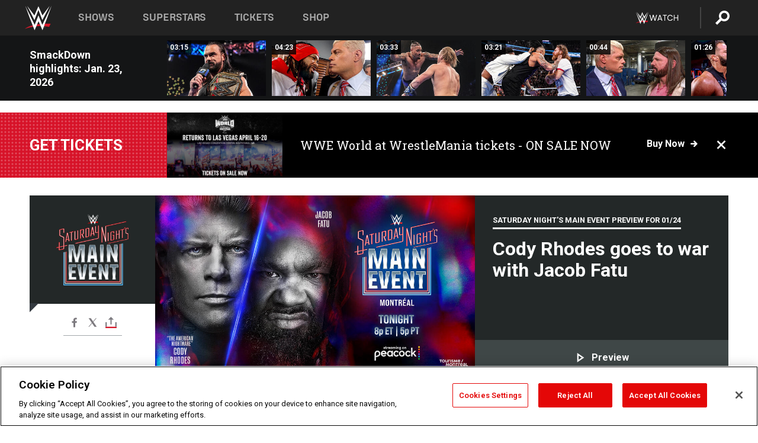

--- FILE ---
content_type: text/html; charset=UTF-8
request_url: https://www.wwe.com/
body_size: 49143
content:
<!DOCTYPE html>
<html lang="en" dir="ltr" prefix="og: https://ogp.me/ns#">
  <head>
    <meta charset="utf-8" />
<link rel="icon" href="/favicon.ico" type="image/x-icon" />
<link rel="shortlink" href="https://www.wwe.com" />
<link rel="canonical" href="https://www.wwe.com" />
<meta property="og:site_name" content="WWE" />
<meta property="og:url" content="https://www.wwe.com" />
<meta property="og:title" content="WWE" />
<meta property="fb:app_id" content="295666513781415" />
<meta name="twitter:card" content="summary_large_image" />
<meta name="twitter:site" content="@wwe" />
<meta name="twitter:title" content="WWE" />
<meta name="twitter:app:name:iphone" content="WWE" />
<meta name="twitter:app:id:iphone" content="551798799" />
<meta name="twitter:app:name:ipad" content="WWE" />
<meta name="twitter:app:id:ipad" content="551798799" />
<meta name="twitter:app:name:googleplay" content="WWE" />
<meta name="twitter:app:id:googleplay" content="com.wwe.universe" />
<meta name="apple-itunes-app" content="app-id=551798799, affiliate-data=KCBikRHks4I, app-argument=https://www.wwe.com" />
<meta name="Generator" content="Drupal 10 (https://www.drupal.org)" />
<meta name="MobileOptimized" content="width" />
<meta name="HandheldFriendly" content="true" />
<meta name="viewport" content="width=device-width, initial-scale=1, shrink-to-fit=no" />
<script> var googletag = googletag || {};
    googletag.cmd = googletag.cmd || []; </script>
<!-- Google Tag Manager -->
<script>
var ga_dev_acctlist = "qa-www,qa-wwe,integration-,stage,cube,ion,proxy,codeandtheory,jenkins,tyr,kyte,cloud,compute,net,ec2,qa-www-aws";
var ga_devid = "GTM-KMHBSF";
var ga_liveid = "GTM-N7776B";

var wweGTMID = ga_liveid;
var data = ga_dev_acctlist.split(',');
var i = 0;
var l = data.length;
for (; i < l; i++) {
  if (location.hostname.indexOf(data[i]) > -1) {
    wweGTMID = ga_devid;
    break;
  }
}
var wwe_ga_dataLayer = [];
</script>
  <script>
    var Drupal = Drupal || { 'settings': {}, 'behaviors': {}, 'locale': {} };
    if (typeof(Drupal.behaviors.wweAnalytics) != 'undefined') {
      wwe_ga_dataLayer = Drupal.behaviors.wweAnalytics.setBaseData(wwe_ga_dataLayer);
    }
  </script>
  <script>(function(w,d,s,l,i){w[l]=w[l]||[];w[l].push({'gtm.start':new Date().getTime(),event:'gtm.js'});var f=d.getElementsByTagName(s)[0],j=d.createElement(s),dl=l!='dataLayer'?'&l='+l:'';j.async=true;j.src='https://www.googletagmanager.com/gtm.js?id='+i+dl;f.parentNode.insertBefore(j,f);})(window,document,'script','wwe_ga_dataLayer',wweGTMID);</script>
<!-- End Google Tag Manager -->
<noscript><!-- Google Tag Manager (noscript) -->
<iframe src="//www.googletagmanager.com/ns.html?id=GTM-N7776B" height="0" width="0" style="display:none;visibility:hidden"></iframe>
  <!-- End Google Tag Manager (noscript) --></noscript>
<div id="teconsent-holder"><div id='teconsent'></div>
</div>
<script src="https://cdn.cookielaw.org/scripttemplates/otSDKStub.js"  type="text/javascript" charset="UTF-8" data-domain-script="018eed9f-9812-7750-999b-302e8f68d077" data-dLayer-name="wwe_ga_dataLayer" ></script>
<script type="text/javascript">
function OptanonWrapper() { }
</script>
<script type="text/javascript">
document.addEventListener("DOMContentLoaded", function () {
    window.easternDay = new Intl.DateTimeFormat("en-US", {
        timeZone: "America/New_York",
        weekday: "long"
    }).format(new Date());

    window.easternHour = parseInt(new Intl.DateTimeFormat("en-US", {
        timeZone: "America/New_York",
        hour: "numeric",
        hour12: false
    }).format(new Date()));

    window.showaepopup = window.easternHour >= 0 && window.easternHour < 20;

    if (window.location.href.indexOf("ismobile=true") > 0 || localStorage.getItem('isMobile') == 'true') {
        localStorage.setItem('isMobile', true);
        jQuery("li.hamburger").hide();
        jQuery("li.pull-right").hide();
        jQuery("div.pane-distributed-footer").hide();
        jQuery("#mini-panel-header_navigation").css({ "display": "none" });
        jQuery('.wwe-highlights-videos--wrapper').css({ "display": "none" });
        jQuery('.events-header--video').css({ "display": "none" });
        jQuery('.events-header--content').css({ "padding-top": "30px" });
        jQuery("body").attr('style', 'padding-top: 0px !important');
    }
});
</script>
<script>
const hideButtons = () =>
  document.querySelectorAll('.account-button').forEach(el => el.style.display = 'none');

new MutationObserver(hideButtons).observe(document.documentElement, { childList: true, subtree: true });
document.addEventListener('DOMContentLoaded', hideButtons);
</script>
<style type="text/css">
@media screen AND ( max-width:800px )  { .wwe-page-header--title { font-size: 5.5vw !important; } }
span[class^="wwe-shows-hub--show-network__netflix"] {  width:4em; top: 6px; left: 8px; }
</style>
<script>
(function () {

  var ALLOWED_DOMAINS = ['www.wwe.com'];

  function isAllowedHost(host) {
    host = String(host || '').toLowerCase();
    for (var i = 0; i < ALLOWED_DOMAINS.length; i++) {
      var d = String(ALLOWED_DOMAINS[i] || '').toLowerCase();
      if (!d) continue;
      if (host === d) return true;
      if (host.length > d.length && host.slice(-d.length - 1) === '.' + d) return true;
    }
    return false;
  }

  if (!isAllowedHost(window.location.hostname)) {
    return; 
  }

  function normalizeText(s) {

    return String(s || '')
      .replace(/\u00a0/g, ' ')
      .replace(/\s+/g, ' ')
      .replace(/^\s+|\s+$/g, '')
      .toUpperCase();
  }

  function adjustVendorLinks() {
    var anchors = document.querySelectorAll('a[href]');
    for (var i = 0; i < anchors.length; i++) {
      var a = anchors[i];
      var txt = normalizeText(a.textContent || a.innerText);

      if (txt === 'SIGN UP FOR PEACOCK') {
        if (a.parentNode) a.parentNode.removeChild(a);
        continue;
      }

      var raw = (a.getAttribute('href') || '').toLowerCase();
      var abs = (a.href || '').toLowerCase();
      if (raw.indexOf('peacocktv.com') !== -1 || abs.indexOf('peacocktv.com') !== -1) {
        var textNode = document.createTextNode(a.textContent || a.innerText || '');
        if (a.parentNode) a.parentNode.replaceChild(textNode, a);
      }
    }
  }

  if (document.readyState === 'loading') {
    document.addEventListener('DOMContentLoaded', adjustVendorLinks);
  } else {
    adjustVendorLinks();
  }
})();
</script>
<script type="text/javascript">
window.addEventListener('scroll', function() {
    document.querySelectorAll('.wwe-breaker--wrapper:not(.pageview-process)').forEach(div => {
        rect = div.getBoundingClientRect();
        windowHeight = window.innerHeight;
        if (rect.top <= (windowHeight / 2)-100 && rect.bottom >= (windowHeight / 2)-100) {
          div.classList.add('pageview-process');
          Drupal.behaviors.wweAnalytics.trackVirtualPageView(location.pathname, document.title);
        }
        
    });
});
</script>
<meta http-equiv="x-ua-compatible" content="ie=edge" />
<script src="https://player.wwe.com/release/v1.7.5/Player.js" type="text/javascript"></script>
<script src="https://imasdk.googleapis.com/js/sdkloader/ima3.js" type="text/javascript"></script>
<script src="https://imasdk.googleapis.com/js/sdkloader/ima3_dai.js" type="text/javascript"></script>
<script>window.a2a_config=window.a2a_config||{};a2a_config.callbacks=[];a2a_config.overlays=[];a2a_config.templates={};var a2a_config = a2a_config || {};
a2a_config.onclick = false;
a2a_config.icon_color = "#000";
a2a_config.exclude_services = [
      'amazon_wish_list', 'aol_mail', 'balatarin', 'bibsonomy', 'blogger', 'blogmarks', 'bluesky', 'bookmarks_fr', 'box_net', 'buffer', 'copy_link', 'diary_ru', 'diaspora', 'digg', 'diigo', 'douban', 'draugiem', 'evernote', 'facebook', 'fark', 'flipboard', 'folkd', 'gmail', 'google_classroom', 'google_translate', 'hacker_news', 'hatena', 'houzz', 'instapaper', 'kakao', 'known', 'line', 'linkedin', 'livejournal', 'mail_ru', 'mastodon', 'mendeley', 'meneame', 'message', 'messenger', 'mewe', 'micro_blog', 'mix', 'mixi', 'myspace', 'odnoklassniki', 'outlook_com', 'papaly', 'pinboard', 'pinterest', 'plurk', 'pocket', 'print', 'printfriendly', 'pusha', 'push_to_kindle', 'qzone', 'raindrop_io', 'reddit', 'rediff_mypage', 'refind', 'sina_weibo', 'sitejot', 'skype', 'slashdot', 'snapchat', 'stocktwits', 'svejo', 'symbaloo_bookmarks', 'teams', 'telegram', 'threema', 'trello', 'tumblr', 'twiddla', 'twitter', 'typepad', 'viber', 'vk', 'wechat', 'whatsapp', 'wordpress', 'wykop', 'xing', 'yahoo_mail', 'yummly', 'facebook_messenger', 'google_plus', 'float', 'google_gmail' ,'typepad_post','rediff','kindle_it','microsoft_teams','sms','x'];

a2a_config.prioritize = ["threads", "email"];
a2a_config.native_mobile_share = false;

// Set the Threads share endpoint to use the Web Intent URL
a2a_config.templates.threads = {
  // Use the standard Threads Web Intent URL
  url: 'https://www.threads.net/intent/post?url=${link}',
  // Optional: Remove any custom deep-link configuration if it exists
  // deep_link: null
};

// Disable post-share "Thanks for sharing" modal
a2a_config.thanks = {
    postShare: false,
};</script>
<style>.a2apage_wide.a2a_wide .a2a_more {
      display: none;
    }
#a2apage_dropdown #a2apage_mini_services a.a2a_i::after {
      content: none;
    }
#a2apage_dropdown #a2apage_mini_services a.a2a_i, i.a2a_i {
border : none !important;
line-height: 2;
}
#a2apage_dropdown {
      background-color: #000 !important;
}
#a2apage_dropdown #a2apage_mini_services .a2a_i {
      display: inline-block;
      width: 32px  !important;
      height: 32px  !important;
      overflow: hidden  !important;
    }
#a2apage_dropdown #a2apage_mini_services .a2a_i span {
      display: block;
      width: 100%  !important;
      height: 100%  !important;
    }
#a2apage_dropdown #a2apage_mini_services .a2a_i svg {
      width: 100%  !important;
      height: 100%  !important;
    }
 #a2apage_dropdown #a2apage_mini_services .a2a_i span::after {
      display: none !important;
    }

    .a2a_button_pinterest,
    .a2a_button_twitter,
    .a2a_button_tumblr {
      background-color: gray !important;
      color: gray !important;
      filter: grayscale(100%) !important;
      width: 32px;
      height: 32px;
    }
    .a2a_button_facebook::before,
    .a2a_button_pinterest::before,
    .a2a_button_twitter::before,
    .a2a_button_tumblr::before {
      content: "" !important;
    }
.a2a_floating_style {
    background-color: #f0f0f0; /* Example background color */
    border: 1px solid #ddd; /* Optional border styling */
}

.a2a_floating_style .a2a_button {
    background-color: #ff6347; /* Example button color */
    color: white; /* Text color for the buttons */
}

.a2a_floating_style .a2a_button:hover {
    background-color: #ff4500; /* Hover effect color */
}

//* Main social buttons */
.a2a_button_facebook, .a2a_button_x {
  display: inline-block;
  margin-right: 0px;
  background-size: contain;
  width: 34px;
  height: 24px;
}

/* Custom tooltip container */
.custom-tooltip {
  position: relative;
  display: inline-block;
  padding-left:10px;
}

/* Tooltip text (hidden by default) */
.tooltiptext {
  display: none;
  position: absolute;
  background-color: #fff;
  border: 1px solid #ccc;
  box-shadow: 0 0 10px rgba(0,0,0,0.1);
  margin-top: 10px;
  padding: 10px;
  list-style: none;
  z-index: 1000;
}

/* Tooltip items */
.tooltiptext li {
  margin-bottom: 5px;
}

.tooltiptext li:last-child {
  margin-bottom: 0;
}

/* Toggle button */
.icon-svg.social-menu-toggle {
  cursor: pointer;
  display: inline-block;
  vertical-align: middle;
}

.icon-svg.social-menu-toggle svg {
  fill: #000;
  width: 24px;
  height: 24px;
}

/* Adjustments to tooltip appearance */
.tooltiptext a {
  display: inline-block;
  width: 24px;
  height: 24px;
  background-size: contain;
  background-repeat: no-repeat;
}</style>

    <title>WWE News, Results, Photos &amp; Video - Official Site | WWE</title>
    <link rel="stylesheet" media="all" href="/f/css/css_wo0VT9r4V1bIt9_EoTXs2xKs_kTbnvRseYR_xqKMW1Y.css?delta=0&amp;language=en&amp;theme=wwe_theme&amp;include=[base64]" />
<link rel="stylesheet" media="all" href="https://player.wwe.com/release/v1.7.5/Player.css" />
<link rel="stylesheet" media="all" href="/f/css/css_s3X-C9TWTQoBMaBfkuJV1bqfWTNNR5-tKAri-IRrIuY.css?delta=2&amp;language=en&amp;theme=wwe_theme&amp;include=[base64]" />
<link rel="stylesheet" media="all" href="/f/css/css_nvIALpMWF-PJcuXDg5rq2-RSFa3LFRnR0A4YYoLht4A.css?delta=3&amp;language=en&amp;theme=wwe_theme&amp;include=[base64]" />
<link rel="stylesheet" media="all" href="//use.fontawesome.com/releases/v5.13.0/css/all.css" />
<link rel="stylesheet" media="all" href="/f/css/css_zFo3DGVRIjXdSBAN4A9bO4tNmYeHfZGBP1ToN1lObOs.css?delta=5&amp;language=en&amp;theme=wwe_theme&amp;include=[base64]" />

    
  </head>
  <body class="exclude-node-title layout-no-sidebars page-node-50000042 path-frontpage node--type-page">
    <a href="#main-content" class="visually-hidden-focusable" aria-label="main-content">
      Skip to main content
    </a>
    
      <div class="dialog-off-canvas-main-canvas" data-off-canvas-main-canvas>
            
  <div id="page-wrapper">
    <div id="page">
          <header id="header" class="header" role="banner" aria-label="Site header">
                                        <nav class="navbar navbar-dark bg-primary navbar-expand-lg" id="navbar-main" aria-label="main-navigation">
                                      <a href="/" title="Home" rel="home" class="navbar-brand">
              <img src="/themes/custom/wwe_theme/logo.svg" alt="Home" class="img-fluid d-inline-block align-top" />
            
    </a>
    

                                  <button class="navbar-toggler collapsed" type="button" data-bs-toggle="collapse" data-bs-target="#CollapsingNavbar" aria-controls="CollapsingNavbar" aria-expanded="false" aria-label="Toggle navigation"><span class="navbar-toggler-icon"></span></button>
                  <div class="collapse navbar-collapse justify-content-end" id="CollapsingNavbar">
                                          <nav role="navigation" aria-labelledby="block-wwe-theme-main-menu-menu" id="block-wwe-theme-main-menu" class="block block-menu navigation menu--main">
            
  <h2 class="visually-hidden" id="block-wwe-theme-main-menu-menu">Main navigation</h2>
  

        
              <ul class="clearfix nav navbar-nav" data-component-id="bootstrap_barrio:menu_main">
                    <li class="nav-item">
                          <a href="/shows" class="nav-link nav-link--shows" data-drupal-link-system-path="node/50000001">Shows</a>
              </li>
                <li class="nav-item">
                          <a href="/superstars" class="nav-link nav-link--superstars" data-drupal-link-system-path="node/50000002">Superstars</a>
              </li>
                <li class="nav-item">
                          <a href="/events" class="nav-link nav-link--events" data-drupal-link-system-path="node/50000003">Tickets</a>
              </li>
                <li class="nav-item">
                          <a href="https://shop.wwe.com/en/?_s=bm-HP-WWEcom-Shop-Main_Nav-2022" class="nav-link nav-link-https--shopwwecom-en--sbm-hp-wwecom-shop-main-nav-2022">Shop</a>
              </li>
        </ul>
  



  </nav>
<div id="block-wwe-theme-mainmenuaccountblock" class="block block-wwe-global-panes block-main-menu-account-block">
  
    
      <div class="content">
          <nav class="wwe-header-navigation">
        <div class="desktop-menu">
            <div class="pull-right wwe-geo-group">
                                                                        <div class="network-promo-component network-promo-button element-invisible wwe-geo-element" data-countries="ao,at,be,bj,bw,bf,bi,cv,kh,cm,cf,km,cg,ci,cd,gq,er,sz,et,fr,gf,pf,tf,ga,gm,de,gh,gn,gw,va,it,jp,ke,kr,ls,lr,li,lu,mg,mw,ml,mu,yt,mz,na,nc,ne,ng,ph,re,rw,sh,mf,pm,sm,st,sn,sc,sl,za,ch,tz,tg,ug,wf,zm,zw" data-include="in" data-color="#D0021B" tabindex="0">
                        <img src="/f/styles/scaleto240with/public/all/2022/09/nav-Network-WWENetwork%402x--27641c123206feea4d9cfe8b2fa1406e.png" alt="Watch on WWE Network" title="Watch on WWE Network" class="network-logo">
                        <div class="network-promo">
                                        <p>Watch every Premium Live Event and get unlimited access to WWE&#039;s premium content - available to you anywhere, anytime, on any device.</p>
                        <a class="wwe-button button-default" href="https://www.wwe.com/wwenetwork?utm_source=wwecom&amp;utm_medium=nav&amp;utm_campaign=evergreen" target="_blank">Go to WWE Network</a>
            </div>
        </div>
    
                                                        <div class="network-promo-component network-promo-button element-invisible wwe-geo-element" data-countries="zz" data-include="ex" data-color="" tabindex="0">
                        <img src="/f/styles/scaleto240with/public/all/2025/01/netflixWWE_192x48--ab18e68e7aa037bceceac17f0fbe4bcd.png" alt="" title="" class="network-logo">
                        <div class="network-promo">
                                        <p>Watch every Premium Live Event and enjoy some of your favorite WWE content on Netflix</p>
                        <a class="wwe-button button-default" href="https://www.netflix.com/title/81788927" target="_blank">Go to Netflix</a>
            </div>
        </div>
    
                                                        <div class="network-promo-component network-promo-button element-invisible wwe-geo-element" data-countries="zz" data-include="in" data-color="#c48942 " tabindex="0">
                        <img src="/f/styles/scaleto240with/public/all/2023/01/nav-network-WatchOnSonyLiv-CTA-183x48--760f6aa68e476bb3003fc045c38705a0.png" alt="Watch on Sony LIV " title="Watch on Sony LIV " class="network-logo">
                        <div class="network-promo">
                                        <p>Visit Sony LIV to sign in or sign up and enjoy WWE&#039;s premium content. </p>
                        <a class="wwe-button button-default" href="https://www.sonyliv.com/signin?utm_source=wwe&amp;utm_medium=referral&amp;utm_campaign=wwe_acq&amp;utm_term=go_to_sonyliv" target="_blank">Go to Sony LIV </a>
            </div>
        </div>
    
                                                        <div class="network-promo-component network-promo-button element-invisible wwe-geo-element" data-countries="zzz" data-include="in" data-color="#0181C4" tabindex="0">
                        <img src="/f/styles/scaleto240with/public/all/2023/01/nav-Network-Flow-CTA--f8b50f2dde73e4e7e185be36eeb510e5.png" alt="Flow" title="Flow" class="network-logo">
                        <div class="network-promo">
                                        <p>Watch WrestleMania and other WWE Premium Live Events on Flow.</p>
                        <a class="wwe-button button-default" href="https://www.flowsports.co" target="_blank">Go to Flow</a>
            </div>
        </div>
    
                                                        <div class="network-promo-component network-promo-button element-invisible wwe-geo-element" data-countries="us,as,gu,mp,pr,vi,um" data-include="in" data-color="red" tabindex="0">
                        <img src="/f/styles/scaleto240with/public/2025/09/watch-wwe-flat-horizontal-white-220x46.png" alt="How to Watch" title="How to Watch" class="network-logo">
                        <div class="network-promo">
                                        <p>Learn how to access and stream WWE content online, including every WWE Premium Live Event, your favorite shows, historical and recent, and even watch Raw live. </p>
                        <a class="wwe-button button-default" href="https://wwenetwork.com" target="_blank">Learn More</a>
            </div>
        </div>
    
                                                    <div class="vertical-break"></div>
                <div class="account-button"></div>
                <span class="search">
                    <a href="/search">
                        <img class="icon" title="Search icon" alt="If you hit on this search icon then you will be redirected to https://watch.wwe.com/search" src="/modules/custom/wwe_global_panes/assets/img/search-thicc.svg">
                    </a>
                </span>
            </div>
        </div>

                    <ul class='mobile-menu wwe-geo-group'>
                                                <li class="element-invisible wwe-geo-element network-promo-component" data-countries="ao,at,be,bj,bw,bf,bi,cv,kh,cm,cf,km,cg,ci,cd,gq,er,sz,et,fr,gf,pf,tf,ga,gm,de,gh,gn,gw,va,it,jp,ke,kr,ls,lr,li,lu,mg,mw,ml,mu,yt,mz,na,nc,ne,ng,ph,re,rw,sh,mf,pm,sm,st,sn,sc,sl,za,ch,tz,tg,ug,wf,zm,zw" data-include="in" data-color="#D0021B">
            <div class="mobile-network-promo">
                <div class="mobile-network-promo_image">
                                            <img src="/f/styles/scaleto240with/public/all/2022/09/nav-Network-WWENetwork%402x--27641c123206feea4d9cfe8b2fa1406e.png" height="24" alt="Watch on WWE Network" title="Watch on WWE Network">
                                                        </div>
                                    <div class="mobile-network-promo_text">Watch every Premium Live Event and get unlimited access to WWE&#039;s premium content - available to you anywhere, anytime, on any device.</div>
                                <a class="wwe-button button-promo button-default" href="https://www.wwe.com/wwenetwork?utm_source=wwecom&amp;utm_medium=nav&amp;utm_campaign=evergreen" target="_blank">Go to WWE Network</a>
            </div>
        </li>
    
                                                <li class="element-invisible wwe-geo-element network-promo-component" data-countries="zz" data-include="ex" data-color="">
            <div class="mobile-network-promo">
                <div class="mobile-network-promo_image">
                                            <img src="/f/styles/scaleto240with/public/all/2025/01/netflixWWE_192x48--ab18e68e7aa037bceceac17f0fbe4bcd.png" height="24" alt="" title="">
                                                        </div>
                                    <div class="mobile-network-promo_text">Watch every Premium Live Event and enjoy some of your favorite WWE content on Netflix</div>
                                <a class="wwe-button button-promo button-default" href="https://www.netflix.com/title/81788927" target="_blank">Go to Netflix</a>
            </div>
        </li>
    
                                                <li class="element-invisible wwe-geo-element network-promo-component" data-countries="zz" data-include="in" data-color="#c48942 ">
            <div class="mobile-network-promo">
                <div class="mobile-network-promo_image">
                                            <img src="/f/styles/scaleto240with/public/all/2023/01/nav-network-WatchOnSonyLiv-CTA-183x48--760f6aa68e476bb3003fc045c38705a0.png" height="24" alt="Watch on Sony LIV " title="Watch on Sony LIV ">
                                                        </div>
                                    <div class="mobile-network-promo_text">Visit Sony LIV to sign in or sign up and enjoy WWE&#039;s premium content. </div>
                                <a class="wwe-button button-promo button-default" href="https://www.sonyliv.com/signin?utm_source=wwe&amp;utm_medium=referral&amp;utm_campaign=wwe_acq&amp;utm_term=go_to_sonyliv" target="_blank">Go to Sony LIV </a>
            </div>
        </li>
    
                                                <li class="element-invisible wwe-geo-element network-promo-component" data-countries="zzz" data-include="in" data-color="#0181C4">
            <div class="mobile-network-promo">
                <div class="mobile-network-promo_image">
                                            <img src="/f/styles/scaleto240with/public/all/2023/01/nav-Network-Flow-CTA--f8b50f2dde73e4e7e185be36eeb510e5.png" height="24" alt="Flow" title="Flow">
                                                        </div>
                                    <div class="mobile-network-promo_text">Watch WrestleMania and other WWE Premium Live Events on Flow.</div>
                                <a class="wwe-button button-promo button-default" href="https://www.flowsports.co" target="_blank">Go to Flow</a>
            </div>
        </li>
    
                                                <li class="element-invisible wwe-geo-element network-promo-component" data-countries="us,as,gu,mp,pr,vi,um" data-include="in" data-color="red">
            <div class="mobile-network-promo">
                <div class="mobile-network-promo_image">
                                            <img src="/f/styles/scaleto240with/public/2025/09/watch-wwe-flat-horizontal-white-220x46.png" height="24" alt="How to Watch" title="How to Watch">
                                                        </div>
                                    <div class="mobile-network-promo_text">Learn how to access and stream WWE content online, including every WWE Premium Live Event, your favorite shows, historical and recent, and even watch Raw live. </div>
                                <a class="wwe-button button-promo button-default" href="https://wwenetwork.com" target="_blank">Learn More</a>
            </div>
        </li>
    
                            </ul>
            <div class="mobile-menu-underlay"></div>
            </nav>
    </div>
  </div>


                                                          </div>
                                                          </nav>
                        </header>
                  <div class="highlighted">
          <aside class="container-fluid section clearfix" role="complementary">
              <div data-drupal-messages-fallback class="hidden"></div>


          </aside>
        </div>
                  <div id="main-wrapper" class="layout-main-wrapper clearfix">
                  <div id="main" class="container-fluid">
            
            <div class="row row-offcanvas row-offcanvas-left clearfix">
                                  <main class="main-content col" id="content" role="main" >
                  <section class="section">
                                    <a href="#main-content" id="main-content" aria-label="main-content" tabindex="-1"></a>
                      <div id="block-wwe-theme-page-title" class="block block-core block-page-title-block">
  
    
      <div class="content">
      
  <h1 class="hidden title"><span class="field field--name-title field--type-string field--label-above">Homepage</span>
</h1>


    </div>
  </div>
<div id="block-wwe-theme-content" class="block block-system block-system-main-block">
  
    
      <div class="content">
      

<article class="node node--type-page node--view-mode-full clearfix">
  <header>
    
        
      </header>
  <div class="node__content clearfix">
      <div class="layout layout--onecol">
    <div  class="layout__region layout__region--content">
      
<div class="block-inline-blockvideo-playlist-carousel-title-content-wrapper">

<div class="block block-layout-builder block-inline-blockvideo-playlist-carousel wwe-highlights-videos--header">
  
    <h2 class="wwe-hightlight-videos--title"></h2>
  
      <div class="content">
      <div class="wwe-highlights-videos--wrapper wwe-header--explorer js-hide" data-vr-zone="Highlight Videos" data-context="50004589">
  <div class="wwe-hightlight-videos--inner">
  
  <div class="wwe-highlight-videos--videos-wrapper">
    <div class="wwe-hightlight-videos--carousel"></div>
  </div>
  </div>
</div>
    </div>
    </div>
  
</div>
<div class="views-element-container block block-views block-views-blockbreaking-news-breaking-news">
  
    
      <div class="content">
      <div><div class="breaking-news jh-hide d-none view view-breaking-news view-id-breaking_news view-display-id-breaking_news js-view-dom-id-879abe712652d2b988a562ddfe3451a2c19b2940fad8dd6d17df96b5ba97cdc5">
  
    
      
      <div class="view-content row">
      
    <div>
    <div>
                      <div class="views-row"><div class="views-field views-field-field-breaking-prefix-text"><div class="field-content"><a href="https://www.wwe.com/article/wwe-world-2026">Get tickets</a></div></div><div class="views-field views-field-field-thumbnail-image"><div class="field-content"><a href="https://www.wwe.com/article/wwe-world-2026">  <img loading="lazy" src="/f/styles/medium/public/2026/01/WWE%20World%20General%20Announcement%20Web%20Article%20Asset%201080x1350%20%283%29.png" width="220" height="124" alt="WWE Photo" class="image-style-medium" />


</a></div></div><div class="views-field views-field-field-breaking-description"><div class="field-content"><a href="https://www.wwe.com/article/wwe-world-2026">WWE World at WrestleMania tickets - ON SALE NOW</a></div></div><div class="views-field views-field-field-breaking-link"><div class="field-content"><a href="https://www.wwe.com/article/wwe-world-2026">Buy now</a>
<span class="close breaking-news-close"></span></div></div></div>
            </div>
    </div>
  

    </div>
  
          </div>
</div>

    </div>
  </div>
<div class="block block-wwe-ads block-ads-header">
  
    
      <div class="content">
      <div id="wwe-ad-header-1074628976" class="wwe-ad-header" alt="Advertisement" role="dialog" aria-label="Advertisement"></div><div class="wwe-ad-interstitial" id="wwe-ad-interstitial-166596690"></div>
    </div>
  </div>
<div class="block block-wwe-ple-contextual-block">
  
    
      <div class="content">
      <div class="saturday-night&#039;s-main-event view view-show-contextual-smackdown view-id-show_contextual_smackdown view-display-id-block_6">
  
    
      
      <div class="view-content row">
      
    <div>
    <div>
                      <div class="herobanner-section views-row"><div class="views-field views-field-nothing">
  <span class="field-content">
        <div class="episode__wrapper__section" style = "--font-color: ;">
      <div class="views-field-logo">
                                 <div class="episode-logo" style="background-color: !important ;--after-color: ;">
                <a href="/shows/snme/saturday-nights-main-event-january-2026">
                   <img loading="lazy" src="/f/styles/wwe_show_logo_sm/public/all/2024/09/SNME-presale-reg-logo--5b3c37e662fa172d6cc9b7c74d699987.png" alt="WWE Photo" class="image-style-wwe-show-logo-sm" />



                </a>
                                    <span>  </span> 
                            </div>
                     <div class="herobanner-social-icons">
            <span class="a2a_kit a2a_kit_size_20 addtoany_list" data-a2a-url="https://www.wwe.com/shows/snme/saturday-nights-main-event-january-2026" data-a2a-title="Saturday Night&#039;s Main Event January 2026"><a class="a2a_button_facebook" aria-label="Facebook"><svg fill="#FFFFFF" xmlns="http://www.w3.org/2000/svg"  viewBox="0 0 24 24" width="24px" height="24px"><path d="M17.525,9H14V7c0-1.032,0.084-1.682,1.563-1.682h1.868v-3.18C16.522,2.044,15.608,1.998,14.693,2 C11.98,2,10,3.657,10,6.699V9H7v4l3-0.001V22h4v-9.003l3.066-0.001L17.525,9z"/></svg></a><a class="a2a_button_x"  aria-label="X"><svg fill="#FFFFFF" xmlns="http://www.w3.org/2000/svg"  viewBox="0 0 50 50" width="24px" height="24px"><path d="M 6.9199219 6 L 21.136719 26.726562 L 6.2285156 44 L 9.40625 44 L 22.544922 28.777344 L 32.986328 44 L 43 44 L 28.123047 22.3125 L 42.203125 6 L 39.027344 6 L 26.716797 20.261719 L 16.933594 6 L 6.9199219 6 z"/></svg></a><a class="a2a_dd icon-svg social-menu-toggle" href="https://www.addtoany.com/share" data-tracking-label="social|toggle" aria-expanded="false" aria-controls="extra-icons"  aria-label="Toggle"><svg aria-labelledby="label-634" role="img" focusable="false" version="1.1" baseProfile="full" xmlns="http://www.w3.org/2000/svg" class="icon-svg--share" viewBox="0 0 63.3 64"><rect class="crs-bar" y="56.2" fill="#D7182A" width="63.3" height="7.8"></rect><rect class="uprgt-lft" y="30.5" fill="#7D7B80" width="7.4" height="26"></rect><rect class="uprgt-rgt" x="55.8" y="30.5" fill="#7D7B80" width="7.4" height="26"></rect><path class="arrow" fill="#7D7B80" d="M31.6,0L16,15.6h11.9v24.6c0,1.5,1.5,3.7,3.7,3.7s3.7-1.5,3.7-3.7V15.6h11.9L31.6,0z"></path><title id="label-634">More Share Options</title></svg></a><div class="mobile-social-toggle"><svg aria-labelledby="label-634" role="img" focusable="false" version="1.1" baseProfile="full" xmlns="http://www.w3.org/2000/svg" class="icon-svg--share" viewBox="0 0 63.3 64"><rect class="crs-bar" y="56.2" fill="#D7182A" width="63.3" height="7.8"></rect><rect class="uprgt-lft" y="30.5" fill="#7D7B80" width="7.4" height="26"></rect><rect class="uprgt-rgt" x="55.8" y="30.5" fill="#7D7B80" width="7.4" height="26"></rect><path class="arrow" fill="#7D7B80" d="M31.6,0L16,15.6h11.9v24.6c0,1.5,1.5,3.7,3.7,3.7s3.7-1.5,3.7-3.7V15.6h11.9L31.6,0z"></path><title id="label-634">More Share Options</title></svg></div><div class="mobile-social-overlay" style="display:none;"><div class="social-menu--head"><span>Share</span><button class="icon icon--replace icon-close js-track" data-tracking-label="social|mobile-close">close</button></div><a class="a2a_button_facebook mob-icon-fb"  aria-label="Facebook"><svg fill="#FFFFFF" xmlns="http://www.w3.org/2000/svg"  viewBox="0 0 24 24" width="24px" height="24px"><path d="M17.525,9H14V7c0-1.032,0.084-1.682,1.563-1.682h1.868v-3.18C16.522,2.044,15.608,1.998,14.693,2 C11.98,2,10,3.657,10,6.699V9H7v4l3-0.001V22h4v-9.003l3.066-0.001L17.525,9z"/></svg><span class="social-menu__channel">facebook</span></a><a class="a2a_button_x mob-icon-x"  aria-label="X"><svg fill="#FFFFFF" xmlns="http://www.w3.org/2000/svg"  viewBox="0 0 50 50" width="24px" height="24px"><path d="M 6.9199219 6 L 21.136719 26.726562 L 6.2285156 44 L 9.40625 44 L 22.544922 28.777344 L 32.986328 44 L 43 44 L 28.123047 22.3125 L 42.203125 6 L 39.027344 6 L 26.716797 20.261719 L 16.933594 6 L 6.9199219 6 z"/></svg><span class="social-menu__channel">x</span></a><a class="a2a_button_threads mob-icon-threads"  aria-label="Threads"><svg xmlns="http://www.w3.org/2000/svg" width="21px" height="21px" fill="currentColor" class="bi bi-threads" viewBox="0 0 16 16"><path d="M6.321 6.016c-.27-.18-1.166-.802-1.166-.802.756-1.081 1.753-1.502 3.132-1.502.975 0 1.803.327 2.394.948s.928 1.509 1.005 2.644q.492.207.905.484c1.109.745 1.719 1.86 1.719 3.137 0 2.716-2.226 5.075-6.256 5.075C4.594 16 1 13.987 1 7.994 1 2.034 4.482 0 8.044 0 9.69 0 13.55.243 15 5.036l-1.36.353C12.516 1.974 10.163 1.43 8.006 1.43c-3.565 0-5.582 2.171-5.582 6.79 0 4.143 2.254 6.343 5.63 6.343 2.777 0 4.847-1.443 4.847-3.556 0-1.438-1.208-2.127-1.27-2.127-.236 1.234-.868 3.31-3.644 3.31-1.618 0-3.013-1.118-3.013-2.582 0-2.09 1.984-2.847 3.55-2.847.586 0 1.294.04 1.663.114 0-.637-.54-1.728-1.9-1.728-1.25 0-1.566.405-1.967.868ZM8.716 8.19c-2.04 0-2.304.87-2.304 1.416 0 .878 1.043 1.168 1.6 1.168 1.02 0 2.067-.282 2.232-2.423a6.2 6.2 0 0 0-1.528-.161"/></svg><span class="social-menu__channel">threads</span></a><a class="a2a_button_email mob-icon-email"  aria-label="Email"><svg fill="#FFFFFF" xmlns="http://www.w3.org/2000/svg" viewBox="0 0 32 32"><path fill="#fff" d="M27 21.775v-9.9s-10.01 6.985-10.982 7.348C15.058 18.878 5 11.875 5 11.875v9.9c0 1.375.293 1.65 1.65 1.65h18.7c1.393 0 1.65-.242 1.65-1.65m-.017-11.841c0-1.002-.291-1.359-1.633-1.359H6.65c-1.38 0-1.65.429-1.65 1.43l.016.154s9.939 6.842 11 7.216C17.14 16.941 27 10.005 27 10.005z"></path></svg><span class="social-menu__channel">email</span></a></div></span>

          </div>
          
                            </div>
      <div class="banner__right__sec">
        <div class="views-field-field-primary-image Preview ">

                    
          <a href="/shows/snme/saturday-nights-main-event-january-2026">
            

<article class="node node--type-link node--view-mode-show-contextual-banner-image clearfix show-contextual">
  <div class="node__content clearfix">
    
            <div class="field field--name-field-thumbnail-image field--type-entity-reference field--label-hidden field__item">  <img loading="lazy" src="/f/styles/wwe_16_9_l/public/2026/01/20260116_SNMEJan_CodyJacob_16x9_tonight.jpg" width="960" height="540" alt="WWE Photo" class="image-style-wwe-16-9-l" />


</div>
      
  </div>
</article>

          </a>

        </div>
        <div style = "background-color :  !important; --after-color: ;--font-color: ;" class="episode__content">
         <div class="herobanner-social-icons">
            <span class="a2a_kit a2a_kit_size_20 addtoany_list" data-a2a-url="https://www.wwe.com/shows/snme/saturday-nights-main-event-january-2026" data-a2a-title="Saturday Night&#039;s Main Event January 2026"><a class="a2a_button_facebook" aria-label="Facebook"><svg fill="#FFFFFF" xmlns="http://www.w3.org/2000/svg"  viewBox="0 0 24 24" width="24px" height="24px"><path d="M17.525,9H14V7c0-1.032,0.084-1.682,1.563-1.682h1.868v-3.18C16.522,2.044,15.608,1.998,14.693,2 C11.98,2,10,3.657,10,6.699V9H7v4l3-0.001V22h4v-9.003l3.066-0.001L17.525,9z"/></svg></a><a class="a2a_button_x"  aria-label="X"><svg fill="#FFFFFF" xmlns="http://www.w3.org/2000/svg"  viewBox="0 0 50 50" width="24px" height="24px"><path d="M 6.9199219 6 L 21.136719 26.726562 L 6.2285156 44 L 9.40625 44 L 22.544922 28.777344 L 32.986328 44 L 43 44 L 28.123047 22.3125 L 42.203125 6 L 39.027344 6 L 26.716797 20.261719 L 16.933594 6 L 6.9199219 6 z"/></svg></a><a class="a2a_dd icon-svg social-menu-toggle" href="https://www.addtoany.com/share" data-tracking-label="social|toggle" aria-expanded="false" aria-controls="extra-icons"  aria-label="Toggle"><svg aria-labelledby="label-634" role="img" focusable="false" version="1.1" baseProfile="full" xmlns="http://www.w3.org/2000/svg" class="icon-svg--share" viewBox="0 0 63.3 64"><rect class="crs-bar" y="56.2" fill="#D7182A" width="63.3" height="7.8"></rect><rect class="uprgt-lft" y="30.5" fill="#7D7B80" width="7.4" height="26"></rect><rect class="uprgt-rgt" x="55.8" y="30.5" fill="#7D7B80" width="7.4" height="26"></rect><path class="arrow" fill="#7D7B80" d="M31.6,0L16,15.6h11.9v24.6c0,1.5,1.5,3.7,3.7,3.7s3.7-1.5,3.7-3.7V15.6h11.9L31.6,0z"></path><title id="label-634">More Share Options</title></svg></a><div class="mobile-social-toggle"><svg aria-labelledby="label-634" role="img" focusable="false" version="1.1" baseProfile="full" xmlns="http://www.w3.org/2000/svg" class="icon-svg--share" viewBox="0 0 63.3 64"><rect class="crs-bar" y="56.2" fill="#D7182A" width="63.3" height="7.8"></rect><rect class="uprgt-lft" y="30.5" fill="#7D7B80" width="7.4" height="26"></rect><rect class="uprgt-rgt" x="55.8" y="30.5" fill="#7D7B80" width="7.4" height="26"></rect><path class="arrow" fill="#7D7B80" d="M31.6,0L16,15.6h11.9v24.6c0,1.5,1.5,3.7,3.7,3.7s3.7-1.5,3.7-3.7V15.6h11.9L31.6,0z"></path><title id="label-634">More Share Options</title></svg></div><div class="mobile-social-overlay" style="display:none;"><div class="social-menu--head"><span>Share</span><button class="icon icon--replace icon-close js-track" data-tracking-label="social|mobile-close">close</button></div><a class="a2a_button_facebook mob-icon-fb"  aria-label="Facebook"><svg fill="#FFFFFF" xmlns="http://www.w3.org/2000/svg"  viewBox="0 0 24 24" width="24px" height="24px"><path d="M17.525,9H14V7c0-1.032,0.084-1.682,1.563-1.682h1.868v-3.18C16.522,2.044,15.608,1.998,14.693,2 C11.98,2,10,3.657,10,6.699V9H7v4l3-0.001V22h4v-9.003l3.066-0.001L17.525,9z"/></svg><span class="social-menu__channel">facebook</span></a><a class="a2a_button_x mob-icon-x"  aria-label="X"><svg fill="#FFFFFF" xmlns="http://www.w3.org/2000/svg"  viewBox="0 0 50 50" width="24px" height="24px"><path d="M 6.9199219 6 L 21.136719 26.726562 L 6.2285156 44 L 9.40625 44 L 22.544922 28.777344 L 32.986328 44 L 43 44 L 28.123047 22.3125 L 42.203125 6 L 39.027344 6 L 26.716797 20.261719 L 16.933594 6 L 6.9199219 6 z"/></svg><span class="social-menu__channel">x</span></a><a class="a2a_button_threads mob-icon-threads"  aria-label="Threads"><svg xmlns="http://www.w3.org/2000/svg" width="21px" height="21px" fill="currentColor" class="bi bi-threads" viewBox="0 0 16 16"><path d="M6.321 6.016c-.27-.18-1.166-.802-1.166-.802.756-1.081 1.753-1.502 3.132-1.502.975 0 1.803.327 2.394.948s.928 1.509 1.005 2.644q.492.207.905.484c1.109.745 1.719 1.86 1.719 3.137 0 2.716-2.226 5.075-6.256 5.075C4.594 16 1 13.987 1 7.994 1 2.034 4.482 0 8.044 0 9.69 0 13.55.243 15 5.036l-1.36.353C12.516 1.974 10.163 1.43 8.006 1.43c-3.565 0-5.582 2.171-5.582 6.79 0 4.143 2.254 6.343 5.63 6.343 2.777 0 4.847-1.443 4.847-3.556 0-1.438-1.208-2.127-1.27-2.127-.236 1.234-.868 3.31-3.644 3.31-1.618 0-3.013-1.118-3.013-2.582 0-2.09 1.984-2.847 3.55-2.847.586 0 1.294.04 1.663.114 0-.637-.54-1.728-1.9-1.728-1.25 0-1.566.405-1.967.868ZM8.716 8.19c-2.04 0-2.304.87-2.304 1.416 0 .878 1.043 1.168 1.6 1.168 1.02 0 2.067-.282 2.232-2.423a6.2 6.2 0 0 0-1.528-.161"/></svg><span class="social-menu__channel">threads</span></a><a class="a2a_button_email mob-icon-email"  aria-label="Email"><svg fill="#FFFFFF" xmlns="http://www.w3.org/2000/svg" viewBox="0 0 32 32"><path fill="#fff" d="M27 21.775v-9.9s-10.01 6.985-10.982 7.348C15.058 18.878 5 11.875 5 11.875v9.9c0 1.375.293 1.65 1.65 1.65h18.7c1.393 0 1.65-.242 1.65-1.65m-.017-11.841c0-1.002-.291-1.359-1.633-1.359H6.65c-1.38 0-1.65.429-1.65 1.43l.016.154s9.939 6.842 11 7.216C17.14 16.941 27 10.005 27 10.005z"></path></svg><span class="social-menu__channel">email</span></a></div></span>

          </div>
          <div class="views-field-field-primary-date">
            <a href="/shows/snme/saturday-nights-main-event-january-2026">
Saturday Night&#039;s Main Event Preview  for <time datetime="2026-01-25T01:00:00+00:00" class="datetime">01/24</time>

</a>
          </div>
          <div class="views-field-content">
            <a href="/shows/snme/saturday-nights-main-event-january-2026">
              

<article class="node node--type-link node--view-mode-show-contextual-title clearfix">
  <div class="node__content clearfix">
    
            <div class="field field--name-field-short-headline field--type-string field--label-hidden field__item">Cody Rhodes goes to war with Jacob Fatu</div>
      
  </div>
</article>

            </a>
          </div>
          <div class="views-field-buttons" style = "background-color :  !important;">
            <a style ="background-color :  !important" href="/shows/snme/saturday-nights-main-event-january-2026">Preview</a>  
                      </div>
        </div>
      </div>
    </div>
      </span>
</div>

<div class="views-field views-field-field-contextual-references video__banner__section">
  <div class="field-content video__banner">
          <div class="item-list"><ul class="list-group"><li class="list-group-item">    
<div class="show-contextual--items-wrapper match">
  <div class="show-contextual__item__image" data-vr-contentbox="SC Mod - Hero" style="border-bottom-color: !important; --border-color:">
    <div class="show-contextual__item__image-content">
                          
          <a class="js-track js-match--btn show-contextual-match--type " data-nid="50004284" data-tracking-label="contentTitle=WWE Women's Tag Team Champions Rhea Ripley &amp; IYO SKY vs. Liv Morgan &amp; Roxanne Perez|contentType=match|state=match|slot=1" data-slot="1" data-ct="match" href="/shows/snme/saturday-nights-main-event-january-2026/rhea-iyo-liv-roxanne" alt="WWE Women's Tag Team Champions Rhea Ripley &amp; IYO SKY vs. Liv Morgan &amp; Roxanne Perez" title="WWE Women's Tag Team Champions Rhea Ripley &amp; IYO SKY vs. Liv Morgan &amp; Roxanne Perez">
                <picture>
                  <source srcset="/f/styles/wwe_16_9_xs/public/2026/01/20260112_SNMEJan_RheaIyo_vs_LivRox_16x9_tonight.jpg 1x, /f/styles/wwe_16_9_l/public/2026/01/20260112_SNMEJan_RheaIyo_vs_LivRox_16x9_tonight.jpg 2x" media="(min-width: 1200px)" type="image/jpeg" width="768" height="432"></source>
              <source srcset="/f/styles/wwe_16_9_csm/public/2026/01/20260112_SNMEJan_RheaIyo_vs_LivRox_16x9_tonight.jpg 1x, /f/styles/wwe_16_9_l/public/2026/01/20260112_SNMEJan_RheaIyo_vs_LivRox_16x9_tonight.jpg 2x" media="(min-width: 1025px)" type="image/jpeg" width="370" height="208"></source>
              <source srcset="/f/styles/wwe_16_9_csm/public/2026/01/20260112_SNMEJan_RheaIyo_vs_LivRox_16x9_tonight.jpg 1x, /f/styles/wwe_16_9_m/public/2026/01/20260112_SNMEJan_RheaIyo_vs_LivRox_16x9_tonight.jpg 2x" media="(min-width: 768px)" type="image/jpeg" width="370" height="208"></source>
              <source srcset="/f/styles/wwe_16_9_css/public/2026/01/20260112_SNMEJan_RheaIyo_vs_LivRox_16x9_tonight.jpg 1x, /f/styles/wwe_16_9_xs/public/2026/01/20260112_SNMEJan_RheaIyo_vs_LivRox_16x9_tonight.jpg 2x" media="(max-width: 767.98px)" type="image/jpeg" width="360" height="203"></source>
              <img width="640" height="360" alt="WWE Photo" src="/f/styles/wwe_16_9_s/public/2026/01/20260112_SNMEJan_RheaIyo_vs_LivRox_16x9_tonight.jpg" title="Homepage" loading="lazy">

  </picture>

          </a>
                    </div>
  </div>
  <div class="show-contextual__item__copy-and-buttons">
    <div class="show-contextual__item__copy">
      <a href="/shows/snme/saturday-nights-main-event-january-2026/rhea-iyo-liv-roxanne" class="js-track js-match--brn show-contextual-match--type" data-nid="50004284" data-tracking-label="contentTitle=WWE Women's Tag Team Champions Rhea Ripley &amp; IYO SKY vs. Liv Morgan &amp; Roxanne PerezcontentType=match|state=matchslot=1" : data-vr-excerpttitle>
        <div class="show-contextual__item__copy__eyebrow">
        </div>
        <div class="show-contextual__item__copy__text">
          <div class="show-contextual__item__copy__text__title">
            WWE Women's Tag Team Champions Rhea Ripley &amp; IYO SKY battle Liv Morgan &amp; Roxanne Perez
          </div>
        </div>
      </a>
    </div>
  </div>
</div>
    
<div class="show-contextual--items-wrapper match">
  <div class="show-contextual__item__image" data-vr-contentbox="SC Mod - Hero" style="border-bottom-color: !important; --border-color:">
    <div class="show-contextual__item__image-content">
                          
          <a class="js-track js-match--btn show-contextual-match--type " data-nid="50004420" data-tracking-label="contentTitle=Randy Orton vs. Trick Williams vs. Damian Priest vs. Sami Zayn (Undisputed WWE Title No. 1 Contender's Fatal 4-Way Match)|contentType=match|state=match|slot=1" data-slot="1" data-ct="match" href="/shows/snme/saturday-nights-main-event-january-2026/randy-orton-vs-trick-williams-vs-damian-priest-vs-sami-zayn-undisputed-wwe-title-no-1-contenders" alt="Randy Orton vs. Trick Williams vs. Damian Priest vs. Sami Zayn (Undisputed WWE Title No. 1 Contender's Fatal 4-Way Match)" title="Randy Orton vs. Trick Williams vs. Damian Priest vs. Sami Zayn (Undisputed WWE Title No. 1 Contender's Fatal 4-Way Match)">
                <picture>
                  <source srcset="/f/styles/wwe_16_9_xs/public/2026/01/20260116_SNMEJan_4Way_16x9_tonight.jpg 1x, /f/styles/wwe_16_9_l/public/2026/01/20260116_SNMEJan_4Way_16x9_tonight.jpg 2x" media="(min-width: 1200px)" type="image/jpeg" width="768" height="432"></source>
              <source srcset="/f/styles/wwe_16_9_csm/public/2026/01/20260116_SNMEJan_4Way_16x9_tonight.jpg 1x, /f/styles/wwe_16_9_l/public/2026/01/20260116_SNMEJan_4Way_16x9_tonight.jpg 2x" media="(min-width: 1025px)" type="image/jpeg" width="370" height="208"></source>
              <source srcset="/f/styles/wwe_16_9_csm/public/2026/01/20260116_SNMEJan_4Way_16x9_tonight.jpg 1x, /f/styles/wwe_16_9_m/public/2026/01/20260116_SNMEJan_4Way_16x9_tonight.jpg 2x" media="(min-width: 768px)" type="image/jpeg" width="370" height="208"></source>
              <source srcset="/f/styles/wwe_16_9_css/public/2026/01/20260116_SNMEJan_4Way_16x9_tonight.jpg 1x, /f/styles/wwe_16_9_xs/public/2026/01/20260116_SNMEJan_4Way_16x9_tonight.jpg 2x" media="(max-width: 767.98px)" type="image/jpeg" width="360" height="203"></source>
              <img width="640" height="360" alt="WWE Photo" src="/f/styles/wwe_16_9_s/public/2026/01/20260116_SNMEJan_4Way_16x9_tonight.jpg" title="Homepage" loading="lazy">

  </picture>

          </a>
                    </div>
  </div>
  <div class="show-contextual__item__copy-and-buttons">
    <div class="show-contextual__item__copy">
      <a href="/shows/snme/saturday-nights-main-event-january-2026/randy-orton-vs-trick-williams-vs-damian-priest-vs-sami-zayn-undisputed-wwe-title-no-1-contenders" class="js-track js-match--brn show-contextual-match--type" data-nid="50004420" data-tracking-label="contentTitle=Randy Orton vs. Trick Williams vs. Damian Priest vs. Sami Zayn (Undisputed WWE Title No. 1 Contender's Fatal 4-Way Match)contentType=match|state=matchslot=1" : data-vr-excerpttitle>
        <div class="show-contextual__item__copy__eyebrow">
        </div>
        <div class="show-contextual__item__copy__text">
          <div class="show-contextual__item__copy__text__title">
            Randy Orton vs. Trick Williams vs. Damian Priest vs. Sami Zayn (Undisputed WWE Title No. 1 Contender's Fatal 4-Way Match)
          </div>
        </div>
      </a>
    </div>
  </div>
</div>
    
<div class="show-contextual--items-wrapper match">
  <div class="show-contextual__item__image" data-vr-contentbox="SC Mod - Hero" style="border-bottom-color: !important; --border-color:">
    <div class="show-contextual__item__image-content">
                          
          <a class="js-track js-match--btn show-contextual-match--type " data-nid="50004558" data-tracking-label="contentTitle=AJ Styles vs. Shinsuke Nakamura |contentType=match|state=match|slot=1" data-slot="1" data-ct="match" href="/shows/snme/saturday-nights-main-event-january-2026/aj-styles-vs-shinsuke-nakamura" alt="AJ Styles vs. Shinsuke Nakamura " title="AJ Styles vs. Shinsuke Nakamura ">
                <picture>
                  <source srcset="/f/styles/wwe_16_9_xs/public/2026/01/20260123_SNMEJan_AJShin_16x9_Tonight.jpg 1x, /f/styles/wwe_16_9_l/public/2026/01/20260123_SNMEJan_AJShin_16x9_Tonight.jpg 2x" media="(min-width: 1200px)" type="image/jpeg" width="768" height="432"></source>
              <source srcset="/f/styles/wwe_16_9_csm/public/2026/01/20260123_SNMEJan_AJShin_16x9_Tonight.jpg 1x, /f/styles/wwe_16_9_l/public/2026/01/20260123_SNMEJan_AJShin_16x9_Tonight.jpg 2x" media="(min-width: 1025px)" type="image/jpeg" width="370" height="208"></source>
              <source srcset="/f/styles/wwe_16_9_csm/public/2026/01/20260123_SNMEJan_AJShin_16x9_Tonight.jpg 1x, /f/styles/wwe_16_9_m/public/2026/01/20260123_SNMEJan_AJShin_16x9_Tonight.jpg 2x" media="(min-width: 768px)" type="image/jpeg" width="370" height="208"></source>
              <source srcset="/f/styles/wwe_16_9_css/public/2026/01/20260123_SNMEJan_AJShin_16x9_Tonight.jpg 1x, /f/styles/wwe_16_9_xs/public/2026/01/20260123_SNMEJan_AJShin_16x9_Tonight.jpg 2x" media="(max-width: 767.98px)" type="image/jpeg" width="360" height="203"></source>
              <img width="640" height="360" alt="WWE Photo" src="/f/styles/wwe_16_9_s/public/2026/01/20260123_SNMEJan_AJShin_16x9_Tonight.jpg" title="Homepage" loading="lazy">

  </picture>

          </a>
                    </div>
  </div>
  <div class="show-contextual__item__copy-and-buttons">
    <div class="show-contextual__item__copy">
      <a href="/shows/snme/saturday-nights-main-event-january-2026/aj-styles-vs-shinsuke-nakamura" class="js-track js-match--brn show-contextual-match--type" data-nid="50004558" data-tracking-label="contentTitle=AJ Styles vs. Shinsuke Nakamura contentType=match|state=matchslot=1" : data-vr-excerpttitle>
        <div class="show-contextual__item__copy__eyebrow">
        </div>
        <div class="show-contextual__item__copy__text">
          <div class="show-contextual__item__copy__text__title">
            AJ Styles rekindles his rivalry with Shinsuke Nakamura 
          </div>
        </div>
      </a>
    </div>
  </div>
</div>
</li></ul></div>
      </div>
    </div></div>
            </div>
    </div>
  

    </div>
  
          </div>

    </div>
  </div>
<div class="block-content-trending_news block block-block-content block-block-content8f6f1051-ef95-4645-ba8f-72814ecdd3c4">
  <div class="wwe-breaker--header clearfix">
  
      <h2 class="wwe-breaker--title">
      <span class="wwe-breaker--title__sup">Trending</span>
      <span class="wwe-breaker--title__main">WWE NEWS</span>
    </h2>
    <a alt="More WWE News" title="More WWE News" aria-label="Click here for more WWE News" href="/news" class="more-news-btn desktop js-track" data-tracking-label="lt=button|ct=newsfeedpage|text=More WWE News">More WWE News</a>
  
  </div>
      <div class="wwe-breaker--content-wrapper">
      
      <div class="field field--name-field-select-node-content field--type-entity-reference field--label-hidden field__items">
              <div class="field__item">

<article class="node node--type-article node--view-mode-news-breaker clearfix">
  <header>
    
          <h2 class="node__title">
        <a href="/shows/aaa/lucha-libre-aaa-jan-24-2026/preview" rel="bookmark" aria-label="Lucha Libre AAA preview: Jan. 24, 2026"><span class="hidden field field--name-title field--type-string field--label-hidden">Lucha Libre AAA preview: Jan. 24, 2026</span>
</a>
      </h2>
        
      </header>
  <div class="node__content clearfix">
    
            <div class="field field--name-field-thumbnail-image field--type-entity-reference field--label-hidden field__item"><div>
  
  
  <div class="field field--name-field-media-image field--type-image field--label-visually_hidden">
    <div class="field__label visually-hidden">Image</div>
              <div class="field__item">  <a href="/shows/aaa/lucha-libre-aaa-jan-24-2026/preview" aria-label="Lucha Libre AAA preview: Jan. 24, 2026">
      <picture>
                  <source srcset="/f/styles/wwe_16_9_m_fc/public/2026/01/20260115_AAAMatch_TagTeamTitles_16x9_Saturday.jpg 1x, /f/styles/wwe_16_9_l_fc/public/2026/01/20260115_AAAMatch_TagTeamTitles_16x9_Saturday.jpg 2x" media="(min-width: 1200px)" type="image/jpeg" width="360" height="203"/>
              <source srcset="/f/styles/wwe_16_9_m_fc/public/2026/01/20260115_AAAMatch_TagTeamTitles_16x9_Saturday.jpg 1x, /f/styles/wwe_16_9_l_fc/public/2026/01/20260115_AAAMatch_TagTeamTitles_16x9_Saturday.jpg 2x" media="(min-width: 1025px)" type="image/jpeg" width="360" height="203"/>
              <source srcset="/f/styles/wwe_16_9_m_fc/public/2026/01/20260115_AAAMatch_TagTeamTitles_16x9_Saturday.jpg 1x, /f/styles/wwe_16_9_m_fc/public/2026/01/20260115_AAAMatch_TagTeamTitles_16x9_Saturday.jpg 2x" media="(min-width: 768px)" type="image/jpeg" width="360" height="203"/>
              <source srcset="/f/styles/wwe_16_9_m_fc/public/2026/01/20260115_AAAMatch_TagTeamTitles_16x9_Saturday.jpg 1x, /f/styles/wwe_16_9_s/public/2026/01/20260115_AAAMatch_TagTeamTitles_16x9_Saturday.jpg 2x" media="(max-width: 767.98px)" type="image/jpeg" width="360" height="203"/>
              <img loading="lazy" width="768" height="432" alt="WWE Photo" src="/f/styles/wwe_16_9_xs/public/2026/01/20260115_AAAMatch_TagTeamTitles_16x9_Saturday.jpg" title="Lucha Libre AAA preview: Jan. 24, 2026" />

  </picture>

  </a>
</div>
          </div>

</div>
</div>
      
            <div class="field field--name-field-teaser-title field--type-string field--label-hidden field__item"><a href="/shows/aaa/lucha-libre-aaa-jan-24-2026/preview" hreflang="en">Lucha Libre AAA preview: Jan. 24, 2026</a></div>
      <span class="a2a_kit a2a_kit_size_20 addtoany_list" data-a2a-url="https://www.wwe.com/shows/aaa/lucha-libre-aaa-jan-24-2026/preview" data-a2a-title="Lucha Libre AAA preview: Jan. 24, 2026"><a class="a2a_button_facebook" aria-label="Facebook"><svg fill="#FFFFFF" xmlns="http://www.w3.org/2000/svg"  viewBox="0 0 24 24" width="24px" height="24px"><path d="M17.525,9H14V7c0-1.032,0.084-1.682,1.563-1.682h1.868v-3.18C16.522,2.044,15.608,1.998,14.693,2 C11.98,2,10,3.657,10,6.699V9H7v4l3-0.001V22h4v-9.003l3.066-0.001L17.525,9z"/></svg></a><a class="a2a_button_x"  aria-label="X"><svg fill="#FFFFFF" xmlns="http://www.w3.org/2000/svg"  viewBox="0 0 50 50" width="24px" height="24px"><path d="M 6.9199219 6 L 21.136719 26.726562 L 6.2285156 44 L 9.40625 44 L 22.544922 28.777344 L 32.986328 44 L 43 44 L 28.123047 22.3125 L 42.203125 6 L 39.027344 6 L 26.716797 20.261719 L 16.933594 6 L 6.9199219 6 z"/></svg></a><a class="a2a_dd icon-svg social-menu-toggle" href="https://www.addtoany.com/share" data-tracking-label="social|toggle" aria-expanded="false" aria-controls="extra-icons"  aria-label="Toggle"><svg aria-labelledby="label-634" role="img" focusable="false" version="1.1" baseProfile="full" xmlns="http://www.w3.org/2000/svg" class="icon-svg--share" viewBox="0 0 63.3 64"><rect class="crs-bar" y="56.2" fill="#D7182A" width="63.3" height="7.8"></rect><rect class="uprgt-lft" y="30.5" fill="#7D7B80" width="7.4" height="26"></rect><rect class="uprgt-rgt" x="55.8" y="30.5" fill="#7D7B80" width="7.4" height="26"></rect><path class="arrow" fill="#7D7B80" d="M31.6,0L16,15.6h11.9v24.6c0,1.5,1.5,3.7,3.7,3.7s3.7-1.5,3.7-3.7V15.6h11.9L31.6,0z"></path><title id="label-634">More Share Options</title></svg></a><div class="mobile-social-toggle"><svg aria-labelledby="label-634" role="img" focusable="false" version="1.1" baseProfile="full" xmlns="http://www.w3.org/2000/svg" class="icon-svg--share" viewBox="0 0 63.3 64"><rect class="crs-bar" y="56.2" fill="#D7182A" width="63.3" height="7.8"></rect><rect class="uprgt-lft" y="30.5" fill="#7D7B80" width="7.4" height="26"></rect><rect class="uprgt-rgt" x="55.8" y="30.5" fill="#7D7B80" width="7.4" height="26"></rect><path class="arrow" fill="#7D7B80" d="M31.6,0L16,15.6h11.9v24.6c0,1.5,1.5,3.7,3.7,3.7s3.7-1.5,3.7-3.7V15.6h11.9L31.6,0z"></path><title id="label-634">More Share Options</title></svg></div><div class="mobile-social-overlay" style="display:none;"><div class="social-menu--head"><span>Share</span><button class="icon icon--replace icon-close js-track" data-tracking-label="social|mobile-close">close</button></div><a class="a2a_button_facebook mob-icon-fb"  aria-label="Facebook"><svg fill="#FFFFFF" xmlns="http://www.w3.org/2000/svg"  viewBox="0 0 24 24" width="24px" height="24px"><path d="M17.525,9H14V7c0-1.032,0.084-1.682,1.563-1.682h1.868v-3.18C16.522,2.044,15.608,1.998,14.693,2 C11.98,2,10,3.657,10,6.699V9H7v4l3-0.001V22h4v-9.003l3.066-0.001L17.525,9z"/></svg><span class="social-menu__channel">facebook</span></a><a class="a2a_button_x mob-icon-x"  aria-label="X"><svg fill="#FFFFFF" xmlns="http://www.w3.org/2000/svg"  viewBox="0 0 50 50" width="24px" height="24px"><path d="M 6.9199219 6 L 21.136719 26.726562 L 6.2285156 44 L 9.40625 44 L 22.544922 28.777344 L 32.986328 44 L 43 44 L 28.123047 22.3125 L 42.203125 6 L 39.027344 6 L 26.716797 20.261719 L 16.933594 6 L 6.9199219 6 z"/></svg><span class="social-menu__channel">x</span></a><a class="a2a_button_threads mob-icon-threads"  aria-label="Threads"><svg xmlns="http://www.w3.org/2000/svg" width="21px" height="21px" fill="currentColor" class="bi bi-threads" viewBox="0 0 16 16"><path d="M6.321 6.016c-.27-.18-1.166-.802-1.166-.802.756-1.081 1.753-1.502 3.132-1.502.975 0 1.803.327 2.394.948s.928 1.509 1.005 2.644q.492.207.905.484c1.109.745 1.719 1.86 1.719 3.137 0 2.716-2.226 5.075-6.256 5.075C4.594 16 1 13.987 1 7.994 1 2.034 4.482 0 8.044 0 9.69 0 13.55.243 15 5.036l-1.36.353C12.516 1.974 10.163 1.43 8.006 1.43c-3.565 0-5.582 2.171-5.582 6.79 0 4.143 2.254 6.343 5.63 6.343 2.777 0 4.847-1.443 4.847-3.556 0-1.438-1.208-2.127-1.27-2.127-.236 1.234-.868 3.31-3.644 3.31-1.618 0-3.013-1.118-3.013-2.582 0-2.09 1.984-2.847 3.55-2.847.586 0 1.294.04 1.663.114 0-.637-.54-1.728-1.9-1.728-1.25 0-1.566.405-1.967.868ZM8.716 8.19c-2.04 0-2.304.87-2.304 1.416 0 .878 1.043 1.168 1.6 1.168 1.02 0 2.067-.282 2.232-2.423a6.2 6.2 0 0 0-1.528-.161"/></svg><span class="social-menu__channel">threads</span></a><a class="a2a_button_email mob-icon-email"  aria-label="Email"><svg fill="#FFFFFF" xmlns="http://www.w3.org/2000/svg" viewBox="0 0 32 32"><path fill="#fff" d="M27 21.775v-9.9s-10.01 6.985-10.982 7.348C15.058 18.878 5 11.875 5 11.875v9.9c0 1.375.293 1.65 1.65 1.65h18.7c1.393 0 1.65-.242 1.65-1.65m-.017-11.841c0-1.002-.291-1.359-1.633-1.359H6.65c-1.38 0-1.65.429-1.65 1.43l.016.154s9.939 6.842 11 7.216C17.14 16.941 27 10.005 27 10.005z"></path></svg><span class="social-menu__channel">email</span></a></div></span>

  </div>
</article>
</div>
              <div class="field__item">

<article class="node node--type-article node--view-mode-news-breaker clearfix">
  <header>
    
          <h2 class="node__title">
        <a href="/article/who-will-be-the-breakout-female-star-of-wwe-in-2026" rel="bookmark" aria-label="Who will be the female breakout Superstar of WWE in 2026?"><span class="hidden field field--name-title field--type-string field--label-hidden">Who will be the female breakout Superstar of WWE in 2026?</span>
</a>
      </h2>
        
      </header>
  <div class="node__content clearfix">
    
            <div class="field field--name-field-thumbnail-image field--type-entity-reference field--label-hidden field__item"><div>
  
  
  <div class="field field--name-field-media-image field--type-image field--label-visually_hidden">
    <div class="field__label visually-hidden">Image</div>
              <div class="field__item">  <a href="/article/who-will-be-the-breakout-female-star-of-wwe-in-2026" aria-label="Who will be the female breakout Superstar of WWE in 2026?">
      <picture>
                  <source srcset="/f/styles/wwe_16_9_m_fc/public/2026/01/049_RAW_01122026CA_51750_0.jpg 1x, /f/styles/wwe_16_9_l_fc/public/2026/01/049_RAW_01122026CA_51750_0.jpg 2x" media="(min-width: 1200px)" type="image/jpeg" width="360" height="203"/>
              <source srcset="/f/styles/wwe_16_9_m_fc/public/2026/01/049_RAW_01122026CA_51750_0.jpg 1x, /f/styles/wwe_16_9_l_fc/public/2026/01/049_RAW_01122026CA_51750_0.jpg 2x" media="(min-width: 1025px)" type="image/jpeg" width="360" height="203"/>
              <source srcset="/f/styles/wwe_16_9_m_fc/public/2026/01/049_RAW_01122026CA_51750_0.jpg 1x, /f/styles/wwe_16_9_m_fc/public/2026/01/049_RAW_01122026CA_51750_0.jpg 2x" media="(min-width: 768px)" type="image/jpeg" width="360" height="203"/>
              <source srcset="/f/styles/wwe_16_9_m_fc/public/2026/01/049_RAW_01122026CA_51750_0.jpg 1x, /f/styles/wwe_16_9_s/public/2026/01/049_RAW_01122026CA_51750_0.jpg 2x" media="(max-width: 767.98px)" type="image/jpeg" width="360" height="203"/>
              <img loading="lazy" width="768" height="432" alt="WWE Photo" src="/f/styles/wwe_16_9_xs/public/2026/01/049_RAW_01122026CA_51750_0.jpg" title="Who will be the female breakout Superstar of WWE in 2026?" />

  </picture>

  </a>
</div>
          </div>

</div>
</div>
      
            <div class="field field--name-field-teaser-title field--type-string field--label-hidden field__item"><a href="/article/who-will-be-the-breakout-female-star-of-wwe-in-2026" hreflang="en">Who will be the female breakout Superstar of WWE in 2026?</a></div>
      <span class="a2a_kit a2a_kit_size_20 addtoany_list" data-a2a-url="https://www.wwe.com/article/who-will-be-the-breakout-female-star-of-wwe-in-2026" data-a2a-title="Who will be the female breakout Superstar of WWE in 2026?"><a class="a2a_button_facebook" aria-label="Facebook"><svg fill="#FFFFFF" xmlns="http://www.w3.org/2000/svg"  viewBox="0 0 24 24" width="24px" height="24px"><path d="M17.525,9H14V7c0-1.032,0.084-1.682,1.563-1.682h1.868v-3.18C16.522,2.044,15.608,1.998,14.693,2 C11.98,2,10,3.657,10,6.699V9H7v4l3-0.001V22h4v-9.003l3.066-0.001L17.525,9z"/></svg></a><a class="a2a_button_x"  aria-label="X"><svg fill="#FFFFFF" xmlns="http://www.w3.org/2000/svg"  viewBox="0 0 50 50" width="24px" height="24px"><path d="M 6.9199219 6 L 21.136719 26.726562 L 6.2285156 44 L 9.40625 44 L 22.544922 28.777344 L 32.986328 44 L 43 44 L 28.123047 22.3125 L 42.203125 6 L 39.027344 6 L 26.716797 20.261719 L 16.933594 6 L 6.9199219 6 z"/></svg></a><a class="a2a_dd icon-svg social-menu-toggle" href="https://www.addtoany.com/share" data-tracking-label="social|toggle" aria-expanded="false" aria-controls="extra-icons"  aria-label="Toggle"><svg aria-labelledby="label-634" role="img" focusable="false" version="1.1" baseProfile="full" xmlns="http://www.w3.org/2000/svg" class="icon-svg--share" viewBox="0 0 63.3 64"><rect class="crs-bar" y="56.2" fill="#D7182A" width="63.3" height="7.8"></rect><rect class="uprgt-lft" y="30.5" fill="#7D7B80" width="7.4" height="26"></rect><rect class="uprgt-rgt" x="55.8" y="30.5" fill="#7D7B80" width="7.4" height="26"></rect><path class="arrow" fill="#7D7B80" d="M31.6,0L16,15.6h11.9v24.6c0,1.5,1.5,3.7,3.7,3.7s3.7-1.5,3.7-3.7V15.6h11.9L31.6,0z"></path><title id="label-634">More Share Options</title></svg></a><div class="mobile-social-toggle"><svg aria-labelledby="label-634" role="img" focusable="false" version="1.1" baseProfile="full" xmlns="http://www.w3.org/2000/svg" class="icon-svg--share" viewBox="0 0 63.3 64"><rect class="crs-bar" y="56.2" fill="#D7182A" width="63.3" height="7.8"></rect><rect class="uprgt-lft" y="30.5" fill="#7D7B80" width="7.4" height="26"></rect><rect class="uprgt-rgt" x="55.8" y="30.5" fill="#7D7B80" width="7.4" height="26"></rect><path class="arrow" fill="#7D7B80" d="M31.6,0L16,15.6h11.9v24.6c0,1.5,1.5,3.7,3.7,3.7s3.7-1.5,3.7-3.7V15.6h11.9L31.6,0z"></path><title id="label-634">More Share Options</title></svg></div><div class="mobile-social-overlay" style="display:none;"><div class="social-menu--head"><span>Share</span><button class="icon icon--replace icon-close js-track" data-tracking-label="social|mobile-close">close</button></div><a class="a2a_button_facebook mob-icon-fb"  aria-label="Facebook"><svg fill="#FFFFFF" xmlns="http://www.w3.org/2000/svg"  viewBox="0 0 24 24" width="24px" height="24px"><path d="M17.525,9H14V7c0-1.032,0.084-1.682,1.563-1.682h1.868v-3.18C16.522,2.044,15.608,1.998,14.693,2 C11.98,2,10,3.657,10,6.699V9H7v4l3-0.001V22h4v-9.003l3.066-0.001L17.525,9z"/></svg><span class="social-menu__channel">facebook</span></a><a class="a2a_button_x mob-icon-x"  aria-label="X"><svg fill="#FFFFFF" xmlns="http://www.w3.org/2000/svg"  viewBox="0 0 50 50" width="24px" height="24px"><path d="M 6.9199219 6 L 21.136719 26.726562 L 6.2285156 44 L 9.40625 44 L 22.544922 28.777344 L 32.986328 44 L 43 44 L 28.123047 22.3125 L 42.203125 6 L 39.027344 6 L 26.716797 20.261719 L 16.933594 6 L 6.9199219 6 z"/></svg><span class="social-menu__channel">x</span></a><a class="a2a_button_threads mob-icon-threads"  aria-label="Threads"><svg xmlns="http://www.w3.org/2000/svg" width="21px" height="21px" fill="currentColor" class="bi bi-threads" viewBox="0 0 16 16"><path d="M6.321 6.016c-.27-.18-1.166-.802-1.166-.802.756-1.081 1.753-1.502 3.132-1.502.975 0 1.803.327 2.394.948s.928 1.509 1.005 2.644q.492.207.905.484c1.109.745 1.719 1.86 1.719 3.137 0 2.716-2.226 5.075-6.256 5.075C4.594 16 1 13.987 1 7.994 1 2.034 4.482 0 8.044 0 9.69 0 13.55.243 15 5.036l-1.36.353C12.516 1.974 10.163 1.43 8.006 1.43c-3.565 0-5.582 2.171-5.582 6.79 0 4.143 2.254 6.343 5.63 6.343 2.777 0 4.847-1.443 4.847-3.556 0-1.438-1.208-2.127-1.27-2.127-.236 1.234-.868 3.31-3.644 3.31-1.618 0-3.013-1.118-3.013-2.582 0-2.09 1.984-2.847 3.55-2.847.586 0 1.294.04 1.663.114 0-.637-.54-1.728-1.9-1.728-1.25 0-1.566.405-1.967.868ZM8.716 8.19c-2.04 0-2.304.87-2.304 1.416 0 .878 1.043 1.168 1.6 1.168 1.02 0 2.067-.282 2.232-2.423a6.2 6.2 0 0 0-1.528-.161"/></svg><span class="social-menu__channel">threads</span></a><a class="a2a_button_email mob-icon-email"  aria-label="Email"><svg fill="#FFFFFF" xmlns="http://www.w3.org/2000/svg" viewBox="0 0 32 32"><path fill="#fff" d="M27 21.775v-9.9s-10.01 6.985-10.982 7.348C15.058 18.878 5 11.875 5 11.875v9.9c0 1.375.293 1.65 1.65 1.65h18.7c1.393 0 1.65-.242 1.65-1.65m-.017-11.841c0-1.002-.291-1.359-1.633-1.359H6.65c-1.38 0-1.65.429-1.65 1.43l.016.154s9.939 6.842 11 7.216C17.14 16.941 27 10.005 27 10.005z"></path></svg><span class="social-menu__channel">email</span></a></div></span>

  </div>
</article>
</div>
              <div class="field__item">

<a class="js-track js-video--btn show-contextual-video--type icon-video wwe-display-duration video-play-large js-video-inline--btn" data-nid="50004497" data-duration="11:13" data-video="{&quot;sponsors&quot;:&quot;&quot;,&quot;numSponsors&quot;:false,&quot;title&quot;:&quot;Trending videos on WWE.com&quot;,&quot;playlist&quot;:[{&quot;image&quot;:&quot;\/f\/styles\/wwe_16_9_s\/public\/video\/thumb\/2026\/01\/top10raw1704_ntwk.jpg&quot;,&quot;image_uri&quot;:&quot;public:\/\/video\/thumb\/2026\/01\/top10raw1704_ntwk.jpg&quot;,&quot;file&quot;:&quot;\/\/vod.wwe.com\/vod\/2026\/,1080,720,540,432,360,288,\/raw1704_top10_final.m3u8&quot;,&quot;fid&quot;:&quot;40719468&quot;,&quot;title&quot;:&quot;Top 10 Raw moments: WWE Top 10, Jan. 19, 2026&quot;,&quot;nid&quot;:50004497,&quot;description&quot;:&quot;Take a look back and revisit the most amazing, shocking, and incredible moments from the latest episode of Raw. Catch WWE action on the ESPN App, Netflix, Peacock, USA Network, CW Network and more.&quot;,&quot;vms_id&quot;:243889,&quot;wwe_network&quot;:false,&quot;link_url&quot;:null,&quot;ads_disabled&quot;:0,&quot;path&quot;:&quot;\/videos\/top-10-raw-moments-wwe-top-10-jan-19-2026&quot;,&quot;abs_path&quot;:&quot;https:\/\/www.wwe.com\/videos\/top-10-raw-moments-wwe-top-10-jan-19-2026&quot;,&quot;network_logged_in_cta&quot;:&quot;&quot;,&quot;show_name&quot;:&quot;WWE Top 10&quot;,&quot;episode_name&quot;:&quot;&quot;,&quot;countries&quot;:[],&quot;country_logic&quot;:&quot;&quot;,&quot;tracks&quot;:[{&quot;label&quot;:&quot;en&quot;,&quot;file&quot;:&quot;https:\/\/cdn5.wwe.com\/wwe%2F2026%2Fraw1704_top10_final%2Fraw1704_top10_final_cc_en.vtt&quot;,&quot;kind&quot;:&quot;captions&quot;}],&quot;playlist_offset&quot;:0,&quot;playlist_nid&quot;:0,&quot;backfilled&quot;:false,&quot;parent_playlist_nid&quot;:0,&quot;playlist_title&quot;:&quot;Trending videos on WWE.com&quot;,&quot;playlist_short_headline&quot;:&quot;Trending videos on WWE.com&quot;,&quot;video_offset&quot;:0,&quot;picture&quot;:&quot;  \u003Cimg srcset=\u0022\/f\/styles\/wwe_16_9_highlight_l\/public\/video\/thumb\/2026\/01\/top10raw1704_ntwk.jpg 1x\u0022 width=\u0022167\u0022 height=\u002294\u0022 alt=\u0022WWE Photo\u0022 src=\u0022\/f\/styles\/wwe_16_9_highlight_l\/public\/video\/thumb\/2026\/01\/top10raw1704_ntwk.jpg\u0022 title=\u0022WWE Photo\u0022 loading=\u0022lazy\u0022 \/\u003E\n &quot;}],&quot;takeover_bg&quot;:&quot;\/a\/i\/fpo\/premier-raw-bg.jpg&quot;}" data-tracking-label="contentTitle=Top 10 Raw moments: WWE Top 10, Jan. 19, 2026|contentType=video|state=video|slot=1" data-slot="1" data-ct="video"  href="/videos/top-10-raw-moments-wwe-top-10-jan-19-2026"  alt="Top 10 Raw moments: WWE Top 10, Jan. 19, 2026" title="Top 10 Raw moments: WWE Top 10, Jan. 19, 2026">
   
            <div class="show-image field field--name-field-thumbnail-image field--type-entity-reference field--label-hidden field__item"><div>
  
  
  <div class="field field--name-field-media-image field--type-image field--label-visually_hidden">
    <div class="field__label visually-hidden">Image</div>
              <div class="field__item">  <img loading="lazy" src="/f/video/thumb/2026/01/top10raw1704_ntwk.jpg" width="1920" height="1080" alt="WWE Photo" title="Top 10 Raw moments: WWE Top 10, Jan. 19, 2026" />

</div>
          </div>

</div>
</div>
      
  

</a>
<article class="node node--type-video node--view-mode-news-breaker clearfix">
  <header>
    
          <h2 class="node__title" >
        <a href="/videos/top-10-raw-moments-wwe-top-10-jan-19-2026" aria-label="Top 10 Raw moments: WWE Top 10, Jan. 19, 2026" rel="bookmark"><span class="hidden field field--name-title field--type-string field--label-hidden">Top 10 Raw moments: WWE Top 10, Jan. 19, 2026</span>
</a>
      </h2>
        
      </header>
  <div class="node__content clearfix">
          
      
    
  <div class="field field--name-field-video-duration field--type-string field--label-hidden field__item">
    11:13
  </div>


   
            <div class="field field--name-field-teaser-title field--type-string field--label-hidden field__item"><a href="/videos/top-10-raw-moments-wwe-top-10-jan-19-2026" hreflang="en">Top 10 Raw moments: WWE Top 10, Jan. 19, 2026</a></div>
      
   <span class="a2a_kit a2a_kit_size_20 addtoany_list" data-a2a-url="https://www.wwe.com/videos/top-10-raw-moments-wwe-top-10-jan-19-2026" data-a2a-title="Top 10 Raw moments: WWE Top 10, Jan. 19, 2026"><a class="a2a_button_facebook" aria-label="Facebook"><svg fill="#FFFFFF" xmlns="http://www.w3.org/2000/svg"  viewBox="0 0 24 24" width="24px" height="24px"><path d="M17.525,9H14V7c0-1.032,0.084-1.682,1.563-1.682h1.868v-3.18C16.522,2.044,15.608,1.998,14.693,2 C11.98,2,10,3.657,10,6.699V9H7v4l3-0.001V22h4v-9.003l3.066-0.001L17.525,9z"/></svg></a><a class="a2a_button_x"  aria-label="X"><svg fill="#FFFFFF" xmlns="http://www.w3.org/2000/svg"  viewBox="0 0 50 50" width="24px" height="24px"><path d="M 6.9199219 6 L 21.136719 26.726562 L 6.2285156 44 L 9.40625 44 L 22.544922 28.777344 L 32.986328 44 L 43 44 L 28.123047 22.3125 L 42.203125 6 L 39.027344 6 L 26.716797 20.261719 L 16.933594 6 L 6.9199219 6 z"/></svg></a><a class="a2a_dd icon-svg social-menu-toggle" href="https://www.addtoany.com/share" data-tracking-label="social|toggle" aria-expanded="false" aria-controls="extra-icons"  aria-label="Toggle"><svg aria-labelledby="label-634" role="img" focusable="false" version="1.1" baseProfile="full" xmlns="http://www.w3.org/2000/svg" class="icon-svg--share" viewBox="0 0 63.3 64"><rect class="crs-bar" y="56.2" fill="#D7182A" width="63.3" height="7.8"></rect><rect class="uprgt-lft" y="30.5" fill="#7D7B80" width="7.4" height="26"></rect><rect class="uprgt-rgt" x="55.8" y="30.5" fill="#7D7B80" width="7.4" height="26"></rect><path class="arrow" fill="#7D7B80" d="M31.6,0L16,15.6h11.9v24.6c0,1.5,1.5,3.7,3.7,3.7s3.7-1.5,3.7-3.7V15.6h11.9L31.6,0z"></path><title id="label-634">More Share Options</title></svg></a><div class="mobile-social-toggle"><svg aria-labelledby="label-634" role="img" focusable="false" version="1.1" baseProfile="full" xmlns="http://www.w3.org/2000/svg" class="icon-svg--share" viewBox="0 0 63.3 64"><rect class="crs-bar" y="56.2" fill="#D7182A" width="63.3" height="7.8"></rect><rect class="uprgt-lft" y="30.5" fill="#7D7B80" width="7.4" height="26"></rect><rect class="uprgt-rgt" x="55.8" y="30.5" fill="#7D7B80" width="7.4" height="26"></rect><path class="arrow" fill="#7D7B80" d="M31.6,0L16,15.6h11.9v24.6c0,1.5,1.5,3.7,3.7,3.7s3.7-1.5,3.7-3.7V15.6h11.9L31.6,0z"></path><title id="label-634">More Share Options</title></svg></div><div class="mobile-social-overlay" style="display:none;"><div class="social-menu--head"><span>Share</span><button class="icon icon--replace icon-close js-track" data-tracking-label="social|mobile-close">close</button></div><a class="a2a_button_facebook mob-icon-fb"  aria-label="Facebook"><svg fill="#FFFFFF" xmlns="http://www.w3.org/2000/svg"  viewBox="0 0 24 24" width="24px" height="24px"><path d="M17.525,9H14V7c0-1.032,0.084-1.682,1.563-1.682h1.868v-3.18C16.522,2.044,15.608,1.998,14.693,2 C11.98,2,10,3.657,10,6.699V9H7v4l3-0.001V22h4v-9.003l3.066-0.001L17.525,9z"/></svg><span class="social-menu__channel">facebook</span></a><a class="a2a_button_x mob-icon-x"  aria-label="X"><svg fill="#FFFFFF" xmlns="http://www.w3.org/2000/svg"  viewBox="0 0 50 50" width="24px" height="24px"><path d="M 6.9199219 6 L 21.136719 26.726562 L 6.2285156 44 L 9.40625 44 L 22.544922 28.777344 L 32.986328 44 L 43 44 L 28.123047 22.3125 L 42.203125 6 L 39.027344 6 L 26.716797 20.261719 L 16.933594 6 L 6.9199219 6 z"/></svg><span class="social-menu__channel">x</span></a><a class="a2a_button_threads mob-icon-threads"  aria-label="Threads"><svg xmlns="http://www.w3.org/2000/svg" width="21px" height="21px" fill="currentColor" class="bi bi-threads" viewBox="0 0 16 16"><path d="M6.321 6.016c-.27-.18-1.166-.802-1.166-.802.756-1.081 1.753-1.502 3.132-1.502.975 0 1.803.327 2.394.948s.928 1.509 1.005 2.644q.492.207.905.484c1.109.745 1.719 1.86 1.719 3.137 0 2.716-2.226 5.075-6.256 5.075C4.594 16 1 13.987 1 7.994 1 2.034 4.482 0 8.044 0 9.69 0 13.55.243 15 5.036l-1.36.353C12.516 1.974 10.163 1.43 8.006 1.43c-3.565 0-5.582 2.171-5.582 6.79 0 4.143 2.254 6.343 5.63 6.343 2.777 0 4.847-1.443 4.847-3.556 0-1.438-1.208-2.127-1.27-2.127-.236 1.234-.868 3.31-3.644 3.31-1.618 0-3.013-1.118-3.013-2.582 0-2.09 1.984-2.847 3.55-2.847.586 0 1.294.04 1.663.114 0-.637-.54-1.728-1.9-1.728-1.25 0-1.566.405-1.967.868ZM8.716 8.19c-2.04 0-2.304.87-2.304 1.416 0 .878 1.043 1.168 1.6 1.168 1.02 0 2.067-.282 2.232-2.423a6.2 6.2 0 0 0-1.528-.161"/></svg><span class="social-menu__channel">threads</span></a><a class="a2a_button_email mob-icon-email"  aria-label="Email"><svg fill="#FFFFFF" xmlns="http://www.w3.org/2000/svg" viewBox="0 0 32 32"><path fill="#fff" d="M27 21.775v-9.9s-10.01 6.985-10.982 7.348C15.058 18.878 5 11.875 5 11.875v9.9c0 1.375.293 1.65 1.65 1.65h18.7c1.393 0 1.65-.242 1.65-1.65m-.017-11.841c0-1.002-.291-1.359-1.633-1.359H6.65c-1.38 0-1.65.429-1.65 1.43l.016.154s9.939 6.842 11 7.216C17.14 16.941 27 10.005 27 10.005z"></path></svg><span class="social-menu__channel">email</span></a></div></span>

  </div>
</article>
</div>
              <div class="field__item">

<article class="node node--type-article node--view-mode-news-breaker clearfix">
  <header>
    
          <h2 class="node__title">
        <a href="/article/watch-royal-rumble-on-the-big-screen" rel="bookmark" aria-label="Watch Royal Rumble on the big screen"><span class="hidden field field--name-title field--type-string field--label-hidden">Watch Royal Rumble on the big screen</span>
</a>
      </h2>
        
      </header>
  <div class="node__content clearfix">
    
            <div class="field field--name-field-thumbnail-image field--type-entity-reference field--label-hidden field__item"><div>
  
  
  <div class="field field--name-field-media-image field--type-image field--label-visually_hidden">
    <div class="field__label visually-hidden">Image</div>
              <div class="field__item">  <a href="/article/watch-royal-rumble-on-the-big-screen" aria-label="Watch Royal Rumble on the big screen">
      <picture>
                  <source srcset="/f/styles/wwe_16_9_m_fc/public/2026/01/WWE_RoyalRumble_Exhibitor_PBFAN_1920x1080_V1.png 1x, /f/styles/wwe_16_9_l_fc/public/2026/01/WWE_RoyalRumble_Exhibitor_PBFAN_1920x1080_V1.png 2x" media="(min-width: 1200px)" type="image/png" width="360" height="203"/>
              <source srcset="/f/styles/wwe_16_9_m_fc/public/2026/01/WWE_RoyalRumble_Exhibitor_PBFAN_1920x1080_V1.png 1x, /f/styles/wwe_16_9_l_fc/public/2026/01/WWE_RoyalRumble_Exhibitor_PBFAN_1920x1080_V1.png 2x" media="(min-width: 1025px)" type="image/png" width="360" height="203"/>
              <source srcset="/f/styles/wwe_16_9_m_fc/public/2026/01/WWE_RoyalRumble_Exhibitor_PBFAN_1920x1080_V1.png 1x, /f/styles/wwe_16_9_m_fc/public/2026/01/WWE_RoyalRumble_Exhibitor_PBFAN_1920x1080_V1.png 2x" media="(min-width: 768px)" type="image/png" width="360" height="203"/>
              <source srcset="/f/styles/wwe_16_9_m_fc/public/2026/01/WWE_RoyalRumble_Exhibitor_PBFAN_1920x1080_V1.png 1x, /f/styles/wwe_16_9_s/public/2026/01/WWE_RoyalRumble_Exhibitor_PBFAN_1920x1080_V1.png 2x" media="(max-width: 767.98px)" type="image/png" width="360" height="203"/>
              <img loading="lazy" width="768" height="432" alt="WWE Photo" src="/f/styles/wwe_16_9_xs/public/2026/01/WWE_RoyalRumble_Exhibitor_PBFAN_1920x1080_V1.png" title="Watch Royal Rumble on the big screen" />

  </picture>

  </a>
</div>
          </div>

</div>
</div>
      
            <div class="field field--name-field-teaser-title field--type-string field--label-hidden field__item"><a href="/article/watch-royal-rumble-on-the-big-screen" hreflang="en">Watch Royal Rumble on the big screen</a></div>
      <span class="a2a_kit a2a_kit_size_20 addtoany_list" data-a2a-url="https://www.wwe.com/article/watch-royal-rumble-on-the-big-screen" data-a2a-title="Watch Royal Rumble on the big screen"><a class="a2a_button_facebook" aria-label="Facebook"><svg fill="#FFFFFF" xmlns="http://www.w3.org/2000/svg"  viewBox="0 0 24 24" width="24px" height="24px"><path d="M17.525,9H14V7c0-1.032,0.084-1.682,1.563-1.682h1.868v-3.18C16.522,2.044,15.608,1.998,14.693,2 C11.98,2,10,3.657,10,6.699V9H7v4l3-0.001V22h4v-9.003l3.066-0.001L17.525,9z"/></svg></a><a class="a2a_button_x"  aria-label="X"><svg fill="#FFFFFF" xmlns="http://www.w3.org/2000/svg"  viewBox="0 0 50 50" width="24px" height="24px"><path d="M 6.9199219 6 L 21.136719 26.726562 L 6.2285156 44 L 9.40625 44 L 22.544922 28.777344 L 32.986328 44 L 43 44 L 28.123047 22.3125 L 42.203125 6 L 39.027344 6 L 26.716797 20.261719 L 16.933594 6 L 6.9199219 6 z"/></svg></a><a class="a2a_dd icon-svg social-menu-toggle" href="https://www.addtoany.com/share" data-tracking-label="social|toggle" aria-expanded="false" aria-controls="extra-icons"  aria-label="Toggle"><svg aria-labelledby="label-634" role="img" focusable="false" version="1.1" baseProfile="full" xmlns="http://www.w3.org/2000/svg" class="icon-svg--share" viewBox="0 0 63.3 64"><rect class="crs-bar" y="56.2" fill="#D7182A" width="63.3" height="7.8"></rect><rect class="uprgt-lft" y="30.5" fill="#7D7B80" width="7.4" height="26"></rect><rect class="uprgt-rgt" x="55.8" y="30.5" fill="#7D7B80" width="7.4" height="26"></rect><path class="arrow" fill="#7D7B80" d="M31.6,0L16,15.6h11.9v24.6c0,1.5,1.5,3.7,3.7,3.7s3.7-1.5,3.7-3.7V15.6h11.9L31.6,0z"></path><title id="label-634">More Share Options</title></svg></a><div class="mobile-social-toggle"><svg aria-labelledby="label-634" role="img" focusable="false" version="1.1" baseProfile="full" xmlns="http://www.w3.org/2000/svg" class="icon-svg--share" viewBox="0 0 63.3 64"><rect class="crs-bar" y="56.2" fill="#D7182A" width="63.3" height="7.8"></rect><rect class="uprgt-lft" y="30.5" fill="#7D7B80" width="7.4" height="26"></rect><rect class="uprgt-rgt" x="55.8" y="30.5" fill="#7D7B80" width="7.4" height="26"></rect><path class="arrow" fill="#7D7B80" d="M31.6,0L16,15.6h11.9v24.6c0,1.5,1.5,3.7,3.7,3.7s3.7-1.5,3.7-3.7V15.6h11.9L31.6,0z"></path><title id="label-634">More Share Options</title></svg></div><div class="mobile-social-overlay" style="display:none;"><div class="social-menu--head"><span>Share</span><button class="icon icon--replace icon-close js-track" data-tracking-label="social|mobile-close">close</button></div><a class="a2a_button_facebook mob-icon-fb"  aria-label="Facebook"><svg fill="#FFFFFF" xmlns="http://www.w3.org/2000/svg"  viewBox="0 0 24 24" width="24px" height="24px"><path d="M17.525,9H14V7c0-1.032,0.084-1.682,1.563-1.682h1.868v-3.18C16.522,2.044,15.608,1.998,14.693,2 C11.98,2,10,3.657,10,6.699V9H7v4l3-0.001V22h4v-9.003l3.066-0.001L17.525,9z"/></svg><span class="social-menu__channel">facebook</span></a><a class="a2a_button_x mob-icon-x"  aria-label="X"><svg fill="#FFFFFF" xmlns="http://www.w3.org/2000/svg"  viewBox="0 0 50 50" width="24px" height="24px"><path d="M 6.9199219 6 L 21.136719 26.726562 L 6.2285156 44 L 9.40625 44 L 22.544922 28.777344 L 32.986328 44 L 43 44 L 28.123047 22.3125 L 42.203125 6 L 39.027344 6 L 26.716797 20.261719 L 16.933594 6 L 6.9199219 6 z"/></svg><span class="social-menu__channel">x</span></a><a class="a2a_button_threads mob-icon-threads"  aria-label="Threads"><svg xmlns="http://www.w3.org/2000/svg" width="21px" height="21px" fill="currentColor" class="bi bi-threads" viewBox="0 0 16 16"><path d="M6.321 6.016c-.27-.18-1.166-.802-1.166-.802.756-1.081 1.753-1.502 3.132-1.502.975 0 1.803.327 2.394.948s.928 1.509 1.005 2.644q.492.207.905.484c1.109.745 1.719 1.86 1.719 3.137 0 2.716-2.226 5.075-6.256 5.075C4.594 16 1 13.987 1 7.994 1 2.034 4.482 0 8.044 0 9.69 0 13.55.243 15 5.036l-1.36.353C12.516 1.974 10.163 1.43 8.006 1.43c-3.565 0-5.582 2.171-5.582 6.79 0 4.143 2.254 6.343 5.63 6.343 2.777 0 4.847-1.443 4.847-3.556 0-1.438-1.208-2.127-1.27-2.127-.236 1.234-.868 3.31-3.644 3.31-1.618 0-3.013-1.118-3.013-2.582 0-2.09 1.984-2.847 3.55-2.847.586 0 1.294.04 1.663.114 0-.637-.54-1.728-1.9-1.728-1.25 0-1.566.405-1.967.868ZM8.716 8.19c-2.04 0-2.304.87-2.304 1.416 0 .878 1.043 1.168 1.6 1.168 1.02 0 2.067-.282 2.232-2.423a6.2 6.2 0 0 0-1.528-.161"/></svg><span class="social-menu__channel">threads</span></a><a class="a2a_button_email mob-icon-email"  aria-label="Email"><svg fill="#FFFFFF" xmlns="http://www.w3.org/2000/svg" viewBox="0 0 32 32"><path fill="#fff" d="M27 21.775v-9.9s-10.01 6.985-10.982 7.348C15.058 18.878 5 11.875 5 11.875v9.9c0 1.375.293 1.65 1.65 1.65h18.7c1.393 0 1.65-.242 1.65-1.65m-.017-11.841c0-1.002-.291-1.359-1.633-1.359H6.65c-1.38 0-1.65.429-1.65 1.43l.016.154s9.939 6.842 11 7.216C17.14 16.941 27 10.005 27 10.005z"></path></svg><span class="social-menu__channel">email</span></a></div></span>

  </div>
</article>
</div>
          </div>
  
    </div>
  </div>

    </div>
  </div>
  <div class="layout layout--twocol-section layout--twocol-section--75-25">

          <div  class="layout__region layout__region--first">
        <div class="block block-wwe-ads block-ads-rail">
  
    
      <div class="content">
        <div class="l-hybrid-col-frame_rail-wrap hybrid-col-frame_rail-wrap">
      <div class="l-hybrid-col-frame_rail hybrid-col-frame_rail frame-rail-1">
      <div class="wwe-ad--rail wwe-ad--rail-1 rand-block" alt="Advertisement" role="dialog" aria-label="Advertisement"><div id="wwe-ad-rail-813562538"></div></div></div></div>
    </div>
  </div>
<div class="views-element-container block block-views block-views-blockwwe-homepage-block-1">
  
    
      <div class="content">
      <div><div class="wwe-homepage-feedcard-block view view-wwe-homepage view-id-wwe_homepage view-display-id-block_1 js-view-dom-id-3cece622483956d105de267b4b651046f53c31fd2eddc13ae19535002f336218">
  
    
      
      <div class="view-content row">
      <div data-drupal-views-infinite-scroll-content-wrapper class="views-infinite-scroll-content-wrapper clearfix">    
  
    
    <div class="wwe-feed-cards--wrapper geo-location-content" data-countrycode="CN" data-include-exclude="0" data-vr-zone="Feed Cards">
      <div class="wwe-feed-cards">
        <div class="wwe-feed-cards--card js-track wwe-feed-cards--card__video smackdown " data-tracking-label="title=|content_type=video|lt=text|slot=|cid=50004590" data-vr-contentbox="0">
                              <a href="/videos/randy-orton-delivers-thunderous-rkos-to-trick-williams-and-sami-zayn-smackdown-jan-23-2026" class="wwe-feed-card--thumb icon-video js-video--btn js-track video-play-large js-video-inline--btn wwe-display-duration" data-nid="50004590" data-playlist-id="" data-video="{&quot;sponsors&quot;:&quot;&quot;,&quot;numSponsors&quot;:false,&quot;title&quot;:&quot;Trending videos on WWE.com&quot;,&quot;playlist&quot;:[{&quot;image&quot;:&quot;\/f\/styles\/wwe_16_9_s\/public\/video\/thumb\/2026\/01\/dchisd1379_16_ntwk_rev_1.jpg&quot;,&quot;image_uri&quot;:&quot;public:\/\/video\/thumb\/2026\/01\/dchisd1379_16_ntwk_rev_1.jpg&quot;,&quot;file&quot;:&quot;\/\/vod.wwe.com\/vod\/2026\/,1080,720,540,432,360,288,\/dchisd1379_16_ntwk.m3u8&quot;,&quot;fid&quot;:&quot;40719786&quot;,&quot;title&quot;:&quot;Randy Orton delivers thunderous RKOs to Trick Williams and Sami Zayn: SmackDown, Jan. 23, 2026&quot;,&quot;nid&quot;:50004590,&quot;description&quot;:&quot;The Viper strikes twice as Randy Orton RKOs both Trick Williams and Sami Zayn. Catch WWE action on the ESPN App, Peacock, Netflix, USA Network, CW Network and more.&quot;,&quot;vms_id&quot;:243961,&quot;wwe_network&quot;:false,&quot;link_url&quot;:null,&quot;ads_disabled&quot;:0,&quot;path&quot;:&quot;\/videos\/randy-orton-delivers-thunderous-rkos-to-trick-williams-and-sami-zayn-smackdown-jan-23-2026&quot;,&quot;abs_path&quot;:&quot;https:\/\/www.wwe.com\/videos\/randy-orton-delivers-thunderous-rkos-to-trick-williams-and-sami-zayn-smackdown-jan-23-2026&quot;,&quot;network_logged_in_cta&quot;:&quot;&quot;,&quot;show_name&quot;:&quot;SmackDown&quot;,&quot;episode_name&quot;:&quot;&quot;,&quot;countries&quot;:[],&quot;country_logic&quot;:&quot;&quot;,&quot;tracks&quot;:[{&quot;label&quot;:&quot;en&quot;,&quot;file&quot;:&quot;https:\/\/cdn5.wwe.com\/wwe%2F2026%2Fdchisd1379_16_ntwk%2Fdchisd1379_16_ntwk_cc_en.vtt&quot;,&quot;kind&quot;:&quot;captions&quot;}],&quot;playlist_offset&quot;:0,&quot;playlist_nid&quot;:0,&quot;backfilled&quot;:false,&quot;parent_playlist_nid&quot;:0,&quot;playlist_title&quot;:&quot;Trending videos on WWE.com&quot;,&quot;playlist_short_headline&quot;:&quot;Trending videos on WWE.com&quot;,&quot;video_offset&quot;:0,&quot;picture&quot;:&quot;  &lt;img srcset=\&quot;\/f\/styles\/wwe_16_9_highlight_l\/public\/video\/thumb\/2026\/01\/dchisd1379_16_ntwk_rev_1.jpg 1x\&quot; width=\&quot;167\&quot; height=\&quot;94\&quot; alt=\&quot;WWE Photo\&quot; src=\&quot;\/f\/styles\/wwe_16_9_highlight_l\/public\/video\/thumb\/2026\/01\/dchisd1379_16_ntwk_rev_1.jpg\&quot; title=\&quot;WWE Photo\&quot; loading=\&quot;lazy\&quot; \/&gt;\n &quot;}],&quot;takeover_bg&quot;:&quot;\/a\/i\/fpo\/premier-raw-bg.jpg&quot;}" data-vr-excerpttitle="" title="Randy Orton delivers thunderous RKOs to Trick Williams and Sami Zayn: SmackDown, Jan. 23, 2026"
          style="--bg-color:#313838; 
          --font-color: #fff;">
          
              <picture>
                  <source srcset="/f/styles/wwe_16_9_xl/public/video/thumb/2026/01/dchisd1379_16_ntwk_rev_1.jpg 2x" media="(max-width: 1399.98px)" type="image/jpeg" width="1125" height="633"/>
              <source srcset="/f/styles/wwe_16_9_xl_r/public/video/thumb/2026/01/dchisd1379_16_ntwk_rev_1.jpg 2x" media="(max-width: 1199.98px)" type="image/jpeg" width="1920" height="1080"/>
              <source srcset="/f/styles/wwe_16_9_l/public/video/thumb/2026/01/dchisd1379_16_ntwk_rev_1.jpg 2x" media="(max-width: 1024px)" type="image/jpeg" width="960" height="540"/>
              <source srcset="/f/styles/wwe_16_9_m/public/video/thumb/2026/01/dchisd1379_16_ntwk_rev_1.jpg 2x" media="(max-width: 767.98px)" type="image/jpeg" width="720" height="405"/>
              <img alt="WWE Photo" src="/f/styles/wwe_16_9_l_fc/public/video/thumb/2026/01/dchisd1379_16_ntwk_rev_1.jpg" />

  </picture>

                          <div class="js-video-duration" aria-hidden="true">01:44</div>
                      </a>
                    <div class="wwe-feed-sponsor-social-section">
                                <div class="wwe-feed-card--eyebrow wwe-feed-cards--tag smackdown">
              <a href="/shows/smackdown" class="wwe-feed-card--eyebrow wwe-feed-cards--tag smackdown" style="background-color: !important; color:  !important;">
                SmackDown
              </a>
                         <div class="social">
            <div class="social-interface">
              <div class="social-btns">
                <span class="a2a_kit a2a_kit_size_20 addtoany_list" data-a2a-url="https://www.wwe.com/videos/randy-orton-delivers-thunderous-rkos-to-trick-williams-and-sami-zayn-smackdown-jan-23-2026" data-a2a-title="Randy Orton delivers thunderous RKOs to Trick Williams and Sami Zayn: SmackDown, Jan. 23, 2026"><a class="a2a_button_facebook" aria-label="Facebook"><svg fill="#FFFFFF" xmlns="http://www.w3.org/2000/svg"  viewBox="0 0 24 24" width="24px" height="24px"><path d="M17.525,9H14V7c0-1.032,0.084-1.682,1.563-1.682h1.868v-3.18C16.522,2.044,15.608,1.998,14.693,2 C11.98,2,10,3.657,10,6.699V9H7v4l3-0.001V22h4v-9.003l3.066-0.001L17.525,9z"/></svg></a><a class="a2a_button_x"  aria-label="X"><svg fill="#FFFFFF" xmlns="http://www.w3.org/2000/svg"  viewBox="0 0 50 50" width="24px" height="24px"><path d="M 6.9199219 6 L 21.136719 26.726562 L 6.2285156 44 L 9.40625 44 L 22.544922 28.777344 L 32.986328 44 L 43 44 L 28.123047 22.3125 L 42.203125 6 L 39.027344 6 L 26.716797 20.261719 L 16.933594 6 L 6.9199219 6 z"/></svg></a><a class="a2a_dd icon-svg social-menu-toggle" href="https://www.addtoany.com/share" data-tracking-label="social|toggle" aria-expanded="false" aria-controls="extra-icons"  aria-label="Toggle"><svg aria-labelledby="label-634" role="img" focusable="false" version="1.1" baseProfile="full" xmlns="http://www.w3.org/2000/svg" class="icon-svg--share" viewBox="0 0 63.3 64"><rect class="crs-bar" y="56.2" fill="#D7182A" width="63.3" height="7.8"></rect><rect class="uprgt-lft" y="30.5" fill="#7D7B80" width="7.4" height="26"></rect><rect class="uprgt-rgt" x="55.8" y="30.5" fill="#7D7B80" width="7.4" height="26"></rect><path class="arrow" fill="#7D7B80" d="M31.6,0L16,15.6h11.9v24.6c0,1.5,1.5,3.7,3.7,3.7s3.7-1.5,3.7-3.7V15.6h11.9L31.6,0z"></path><title id="label-634">More Share Options</title></svg></a><div class="mobile-social-toggle"><svg aria-labelledby="label-634" role="img" focusable="false" version="1.1" baseProfile="full" xmlns="http://www.w3.org/2000/svg" class="icon-svg--share" viewBox="0 0 63.3 64"><rect class="crs-bar" y="56.2" fill="#D7182A" width="63.3" height="7.8"></rect><rect class="uprgt-lft" y="30.5" fill="#7D7B80" width="7.4" height="26"></rect><rect class="uprgt-rgt" x="55.8" y="30.5" fill="#7D7B80" width="7.4" height="26"></rect><path class="arrow" fill="#7D7B80" d="M31.6,0L16,15.6h11.9v24.6c0,1.5,1.5,3.7,3.7,3.7s3.7-1.5,3.7-3.7V15.6h11.9L31.6,0z"></path><title id="label-634">More Share Options</title></svg></div><div class="mobile-social-overlay" style="display:none;"><div class="social-menu--head"><span>Share</span><button class="icon icon--replace icon-close js-track" data-tracking-label="social|mobile-close">close</button></div><a class="a2a_button_facebook mob-icon-fb"  aria-label="Facebook"><svg fill="#FFFFFF" xmlns="http://www.w3.org/2000/svg"  viewBox="0 0 24 24" width="24px" height="24px"><path d="M17.525,9H14V7c0-1.032,0.084-1.682,1.563-1.682h1.868v-3.18C16.522,2.044,15.608,1.998,14.693,2 C11.98,2,10,3.657,10,6.699V9H7v4l3-0.001V22h4v-9.003l3.066-0.001L17.525,9z"/></svg><span class="social-menu__channel">facebook</span></a><a class="a2a_button_x mob-icon-x"  aria-label="X"><svg fill="#FFFFFF" xmlns="http://www.w3.org/2000/svg"  viewBox="0 0 50 50" width="24px" height="24px"><path d="M 6.9199219 6 L 21.136719 26.726562 L 6.2285156 44 L 9.40625 44 L 22.544922 28.777344 L 32.986328 44 L 43 44 L 28.123047 22.3125 L 42.203125 6 L 39.027344 6 L 26.716797 20.261719 L 16.933594 6 L 6.9199219 6 z"/></svg><span class="social-menu__channel">x</span></a><a class="a2a_button_threads mob-icon-threads"  aria-label="Threads"><svg xmlns="http://www.w3.org/2000/svg" width="21px" height="21px" fill="currentColor" class="bi bi-threads" viewBox="0 0 16 16"><path d="M6.321 6.016c-.27-.18-1.166-.802-1.166-.802.756-1.081 1.753-1.502 3.132-1.502.975 0 1.803.327 2.394.948s.928 1.509 1.005 2.644q.492.207.905.484c1.109.745 1.719 1.86 1.719 3.137 0 2.716-2.226 5.075-6.256 5.075C4.594 16 1 13.987 1 7.994 1 2.034 4.482 0 8.044 0 9.69 0 13.55.243 15 5.036l-1.36.353C12.516 1.974 10.163 1.43 8.006 1.43c-3.565 0-5.582 2.171-5.582 6.79 0 4.143 2.254 6.343 5.63 6.343 2.777 0 4.847-1.443 4.847-3.556 0-1.438-1.208-2.127-1.27-2.127-.236 1.234-.868 3.31-3.644 3.31-1.618 0-3.013-1.118-3.013-2.582 0-2.09 1.984-2.847 3.55-2.847.586 0 1.294.04 1.663.114 0-.637-.54-1.728-1.9-1.728-1.25 0-1.566.405-1.967.868ZM8.716 8.19c-2.04 0-2.304.87-2.304 1.416 0 .878 1.043 1.168 1.6 1.168 1.02 0 2.067-.282 2.232-2.423a6.2 6.2 0 0 0-1.528-.161"/></svg><span class="social-menu__channel">threads</span></a><a class="a2a_button_email mob-icon-email"  aria-label="Email"><svg fill="#FFFFFF" xmlns="http://www.w3.org/2000/svg" viewBox="0 0 32 32"><path fill="#fff" d="M27 21.775v-9.9s-10.01 6.985-10.982 7.348C15.058 18.878 5 11.875 5 11.875v9.9c0 1.375.293 1.65 1.65 1.65h18.7c1.393 0 1.65-.242 1.65-1.65m-.017-11.841c0-1.002-.291-1.359-1.633-1.359H6.65c-1.38 0-1.65.429-1.65 1.43l.016.154s9.939 6.842 11 7.216C17.14 16.941 27 10.005 27 10.005z"></path></svg><span class="social-menu__channel">email</span></a></div></span>

              </div>
            </div>
          </div>
          
            </div>
          
                    </div>

                                  <div class="wwe-feed-cards--copy">
              

              <a href="/videos/randy-orton-delivers-thunderous-rkos-to-trick-williams-and-sami-zayn-smackdown-jan-23-2026" class="js-video--btn js-track wwe-feed-cards--title" data-tracking-label="title=Randy Orton delivers thunderous RKOs to Trick Williams and Sami Zayn: SmackDown, Jan. 23, 2026|content_type=video|lt=text|slot=|cid=50004590" data-nid="50004590" data-playlist-id="" data-vr-excerpttitle=""><h2>Orton delivers RKOs to Williams and Zayn</h2></a>
                          </div>
                    
                    
        </div>
      </div>
    </div>
    
          
    
    <div class="wwe-feed-cards--wrapper geo-location-content" data-countrycode="CN" data-include-exclude="0" data-vr-zone="Feed Cards">
      <div class="wwe-feed-cards">
        <div class="wwe-feed-cards--card js-track wwe-feed-cards--card__video smackdown " data-tracking-label="title=|content_type=video|lt=text|slot=|cid=50004574" data-vr-contentbox="0">
                              <a href="/videos/carmelo-hayes-beats-ilja-dragunov-in-united-states-title-bout-smackdown-highlights-jan-23" class="wwe-feed-card--thumb icon-video js-video--btn js-track video-play-large js-video-inline--btn wwe-display-duration" data-nid="50004574" data-playlist-id="" data-video="{&quot;sponsors&quot;:&quot;&quot;,&quot;numSponsors&quot;:false,&quot;title&quot;:&quot;Trending videos on WWE.com&quot;,&quot;playlist&quot;:[{&quot;image&quot;:&quot;\/f\/styles\/wwe_16_9_s\/public\/video\/thumb\/2026\/01\/dchisd1379_02_ntwk_rev_1.jpg&quot;,&quot;image_uri&quot;:&quot;public:\/\/video\/thumb\/2026\/01\/dchisd1379_02_ntwk_rev_1.jpg&quot;,&quot;file&quot;:&quot;\/\/vod.wwe.com\/vod\/2026\/,1080,720,540,432,360,288,\/dchisd1379_02_ntwk.m3u8&quot;,&quot;fid&quot;:&quot;40719698&quot;,&quot;title&quot;:&quot;Carmelo Hayes beats Ilja Dragunov in United States Title bout: SmackDown highlights, Jan. 23, 2026&quot;,&quot;nid&quot;:50004574,&quot;description&quot;:&quot;United States Champion Carmelo Hayes defends his title against Ilja Dragunov. Catch WWE action on the ESPN App, Peacock, Netflix, USA Network, CW Network and more.&quot;,&quot;vms_id&quot;:243949,&quot;wwe_network&quot;:false,&quot;link_url&quot;:null,&quot;ads_disabled&quot;:0,&quot;path&quot;:&quot;\/videos\/carmelo-hayes-beats-ilja-dragunov-in-united-states-title-bout-smackdown-highlights-jan-23&quot;,&quot;abs_path&quot;:&quot;https:\/\/www.wwe.com\/videos\/carmelo-hayes-beats-ilja-dragunov-in-united-states-title-bout-smackdown-highlights-jan-23&quot;,&quot;network_logged_in_cta&quot;:&quot;&quot;,&quot;show_name&quot;:&quot;SmackDown&quot;,&quot;episode_name&quot;:&quot;&quot;,&quot;countries&quot;:[],&quot;country_logic&quot;:&quot;&quot;,&quot;tracks&quot;:[{&quot;label&quot;:&quot;en&quot;,&quot;file&quot;:&quot;https:\/\/cdn5.wwe.com\/wwe%2F2026%2Fdchisd1379_02_ntwk%2Fdchisd1379_02_ntwk_cc_en.vtt&quot;,&quot;kind&quot;:&quot;captions&quot;}],&quot;playlist_offset&quot;:0,&quot;playlist_nid&quot;:0,&quot;backfilled&quot;:false,&quot;parent_playlist_nid&quot;:0,&quot;playlist_title&quot;:&quot;Trending videos on WWE.com&quot;,&quot;playlist_short_headline&quot;:&quot;Trending videos on WWE.com&quot;,&quot;video_offset&quot;:0,&quot;picture&quot;:&quot;  &lt;img srcset=\&quot;\/f\/styles\/wwe_16_9_highlight_l\/public\/video\/thumb\/2026\/01\/dchisd1379_02_ntwk_rev_1.jpg 1x\&quot; width=\&quot;167\&quot; height=\&quot;94\&quot; alt=\&quot;WWE Photo\&quot; src=\&quot;\/f\/styles\/wwe_16_9_highlight_l\/public\/video\/thumb\/2026\/01\/dchisd1379_02_ntwk_rev_1.jpg\&quot; title=\&quot;WWE Photo\&quot; loading=\&quot;lazy\&quot; \/&gt;\n &quot;}],&quot;takeover_bg&quot;:&quot;\/a\/i\/fpo\/premier-raw-bg.jpg&quot;}" data-vr-excerpttitle="" title="Carmelo Hayes beats Ilja Dragunov in United States Title bout: SmackDown highlights, Jan. 23, 2026"
          style="--bg-color:#313838; 
          --font-color: #fff;">
          
              <picture>
                  <source srcset="/f/styles/wwe_16_9_xl/public/video/thumb/2026/01/dchisd1379_02_ntwk_rev_1.jpg 2x" media="(max-width: 1399.98px)" type="image/jpeg" width="1125" height="633"/>
              <source srcset="/f/styles/wwe_16_9_xl_r/public/video/thumb/2026/01/dchisd1379_02_ntwk_rev_1.jpg 2x" media="(max-width: 1199.98px)" type="image/jpeg" width="1920" height="1080"/>
              <source srcset="/f/styles/wwe_16_9_l/public/video/thumb/2026/01/dchisd1379_02_ntwk_rev_1.jpg 2x" media="(max-width: 1024px)" type="image/jpeg" width="960" height="540"/>
              <source srcset="/f/styles/wwe_16_9_m/public/video/thumb/2026/01/dchisd1379_02_ntwk_rev_1.jpg 2x" media="(max-width: 767.98px)" type="image/jpeg" width="720" height="405"/>
              <img alt="WWE Photo" src="/f/styles/wwe_16_9_l_fc/public/video/thumb/2026/01/dchisd1379_02_ntwk_rev_1.jpg" />

  </picture>

                          <div class="js-video-duration" aria-hidden="true">03:33</div>
                      </a>
                    <div class="wwe-feed-sponsor-social-section">
                                <div class="wwe-feed-card--eyebrow wwe-feed-cards--tag smackdown">
              <a href="/shows/smackdown" class="wwe-feed-card--eyebrow wwe-feed-cards--tag smackdown" style="background-color: !important; color:  !important;">
                SmackDown
              </a>
                         <div class="social">
            <div class="social-interface">
              <div class="social-btns">
                <span class="a2a_kit a2a_kit_size_20 addtoany_list" data-a2a-url="https://www.wwe.com/videos/carmelo-hayes-beats-ilja-dragunov-in-united-states-title-bout-smackdown-highlights-jan-23" data-a2a-title="Carmelo Hayes beats Ilja Dragunov in United States Title bout: SmackDown highlights, Jan. 23, 2026"><a class="a2a_button_facebook" aria-label="Facebook"><svg fill="#FFFFFF" xmlns="http://www.w3.org/2000/svg"  viewBox="0 0 24 24" width="24px" height="24px"><path d="M17.525,9H14V7c0-1.032,0.084-1.682,1.563-1.682h1.868v-3.18C16.522,2.044,15.608,1.998,14.693,2 C11.98,2,10,3.657,10,6.699V9H7v4l3-0.001V22h4v-9.003l3.066-0.001L17.525,9z"/></svg></a><a class="a2a_button_x"  aria-label="X"><svg fill="#FFFFFF" xmlns="http://www.w3.org/2000/svg"  viewBox="0 0 50 50" width="24px" height="24px"><path d="M 6.9199219 6 L 21.136719 26.726562 L 6.2285156 44 L 9.40625 44 L 22.544922 28.777344 L 32.986328 44 L 43 44 L 28.123047 22.3125 L 42.203125 6 L 39.027344 6 L 26.716797 20.261719 L 16.933594 6 L 6.9199219 6 z"/></svg></a><a class="a2a_dd icon-svg social-menu-toggle" href="https://www.addtoany.com/share" data-tracking-label="social|toggle" aria-expanded="false" aria-controls="extra-icons"  aria-label="Toggle"><svg aria-labelledby="label-634" role="img" focusable="false" version="1.1" baseProfile="full" xmlns="http://www.w3.org/2000/svg" class="icon-svg--share" viewBox="0 0 63.3 64"><rect class="crs-bar" y="56.2" fill="#D7182A" width="63.3" height="7.8"></rect><rect class="uprgt-lft" y="30.5" fill="#7D7B80" width="7.4" height="26"></rect><rect class="uprgt-rgt" x="55.8" y="30.5" fill="#7D7B80" width="7.4" height="26"></rect><path class="arrow" fill="#7D7B80" d="M31.6,0L16,15.6h11.9v24.6c0,1.5,1.5,3.7,3.7,3.7s3.7-1.5,3.7-3.7V15.6h11.9L31.6,0z"></path><title id="label-634">More Share Options</title></svg></a><div class="mobile-social-toggle"><svg aria-labelledby="label-634" role="img" focusable="false" version="1.1" baseProfile="full" xmlns="http://www.w3.org/2000/svg" class="icon-svg--share" viewBox="0 0 63.3 64"><rect class="crs-bar" y="56.2" fill="#D7182A" width="63.3" height="7.8"></rect><rect class="uprgt-lft" y="30.5" fill="#7D7B80" width="7.4" height="26"></rect><rect class="uprgt-rgt" x="55.8" y="30.5" fill="#7D7B80" width="7.4" height="26"></rect><path class="arrow" fill="#7D7B80" d="M31.6,0L16,15.6h11.9v24.6c0,1.5,1.5,3.7,3.7,3.7s3.7-1.5,3.7-3.7V15.6h11.9L31.6,0z"></path><title id="label-634">More Share Options</title></svg></div><div class="mobile-social-overlay" style="display:none;"><div class="social-menu--head"><span>Share</span><button class="icon icon--replace icon-close js-track" data-tracking-label="social|mobile-close">close</button></div><a class="a2a_button_facebook mob-icon-fb"  aria-label="Facebook"><svg fill="#FFFFFF" xmlns="http://www.w3.org/2000/svg"  viewBox="0 0 24 24" width="24px" height="24px"><path d="M17.525,9H14V7c0-1.032,0.084-1.682,1.563-1.682h1.868v-3.18C16.522,2.044,15.608,1.998,14.693,2 C11.98,2,10,3.657,10,6.699V9H7v4l3-0.001V22h4v-9.003l3.066-0.001L17.525,9z"/></svg><span class="social-menu__channel">facebook</span></a><a class="a2a_button_x mob-icon-x"  aria-label="X"><svg fill="#FFFFFF" xmlns="http://www.w3.org/2000/svg"  viewBox="0 0 50 50" width="24px" height="24px"><path d="M 6.9199219 6 L 21.136719 26.726562 L 6.2285156 44 L 9.40625 44 L 22.544922 28.777344 L 32.986328 44 L 43 44 L 28.123047 22.3125 L 42.203125 6 L 39.027344 6 L 26.716797 20.261719 L 16.933594 6 L 6.9199219 6 z"/></svg><span class="social-menu__channel">x</span></a><a class="a2a_button_threads mob-icon-threads"  aria-label="Threads"><svg xmlns="http://www.w3.org/2000/svg" width="21px" height="21px" fill="currentColor" class="bi bi-threads" viewBox="0 0 16 16"><path d="M6.321 6.016c-.27-.18-1.166-.802-1.166-.802.756-1.081 1.753-1.502 3.132-1.502.975 0 1.803.327 2.394.948s.928 1.509 1.005 2.644q.492.207.905.484c1.109.745 1.719 1.86 1.719 3.137 0 2.716-2.226 5.075-6.256 5.075C4.594 16 1 13.987 1 7.994 1 2.034 4.482 0 8.044 0 9.69 0 13.55.243 15 5.036l-1.36.353C12.516 1.974 10.163 1.43 8.006 1.43c-3.565 0-5.582 2.171-5.582 6.79 0 4.143 2.254 6.343 5.63 6.343 2.777 0 4.847-1.443 4.847-3.556 0-1.438-1.208-2.127-1.27-2.127-.236 1.234-.868 3.31-3.644 3.31-1.618 0-3.013-1.118-3.013-2.582 0-2.09 1.984-2.847 3.55-2.847.586 0 1.294.04 1.663.114 0-.637-.54-1.728-1.9-1.728-1.25 0-1.566.405-1.967.868ZM8.716 8.19c-2.04 0-2.304.87-2.304 1.416 0 .878 1.043 1.168 1.6 1.168 1.02 0 2.067-.282 2.232-2.423a6.2 6.2 0 0 0-1.528-.161"/></svg><span class="social-menu__channel">threads</span></a><a class="a2a_button_email mob-icon-email"  aria-label="Email"><svg fill="#FFFFFF" xmlns="http://www.w3.org/2000/svg" viewBox="0 0 32 32"><path fill="#fff" d="M27 21.775v-9.9s-10.01 6.985-10.982 7.348C15.058 18.878 5 11.875 5 11.875v9.9c0 1.375.293 1.65 1.65 1.65h18.7c1.393 0 1.65-.242 1.65-1.65m-.017-11.841c0-1.002-.291-1.359-1.633-1.359H6.65c-1.38 0-1.65.429-1.65 1.43l.016.154s9.939 6.842 11 7.216C17.14 16.941 27 10.005 27 10.005z"></path></svg><span class="social-menu__channel">email</span></a></div></span>

              </div>
            </div>
          </div>
          
            </div>
          
                    </div>

                                  <div class="wwe-feed-cards--copy">
              

              <a href="/videos/carmelo-hayes-beats-ilja-dragunov-in-united-states-title-bout-smackdown-highlights-jan-23" class="js-video--btn js-track wwe-feed-cards--title" data-tracking-label="title=Carmelo Hayes beats Ilja Dragunov in United States Title bout: SmackDown highlights, Jan. 23, 2026|content_type=video|lt=text|slot=|cid=50004574" data-nid="50004574" data-playlist-id="" data-vr-excerpttitle=""><h2>Carmelo Hayes conquers Ilja Dragunov in title bout</h2></a>
                          </div>
                    
                    
        </div>
      </div>
    </div>
    
          
    
    <div class="wwe-feed-cards--wrapper geo-location-content" data-countrycode="CN" data-include-exclude="0" data-vr-zone="Feed Cards">
      <div class="wwe-feed-cards">
        <div class="wwe-feed-cards--card js-track wwe-feed-cards--card__video smackdown " data-tracking-label="title=|content_type=video|lt=text|slot=|cid=50004576" data-vr-contentbox="0">
                              <a href="/videos/jade-cargill-and-jordynne-grace-nearly-come-to-blows-smackdown-highlights-jan-23-2026" class="wwe-feed-card--thumb icon-video js-video--btn js-track video-play-large js-video-inline--btn wwe-display-duration" data-nid="50004576" data-playlist-id="" data-video="{&quot;sponsors&quot;:&quot;&quot;,&quot;numSponsors&quot;:false,&quot;title&quot;:&quot;Trending videos on WWE.com&quot;,&quot;playlist&quot;:[{&quot;image&quot;:&quot;\/f\/styles\/wwe_16_9_s\/public\/video\/thumb\/2026\/01\/dchisd1379_04_ntwk_rev_1.jpg&quot;,&quot;image_uri&quot;:&quot;public:\/\/video\/thumb\/2026\/01\/dchisd1379_04_ntwk_rev_1.jpg&quot;,&quot;file&quot;:&quot;\/\/vod.wwe.com\/vod\/2026\/,1080,720,540,432,360,288,\/dchisd1379_04_ntwk.m3u8&quot;,&quot;fid&quot;:&quot;40719700&quot;,&quot;title&quot;:&quot;Jade Cargill and Jordynne Grace nearly come to blows: SmackDown highlights, Jan. 23, 2026&quot;,&quot;nid&quot;:50004576,&quot;description&quot;:&quot;Jordynne Grace calls out WWE Women\u2019s Champion Jade Cargill, leading to a heated argument. Catch WWE action on the ESPN App, Peacock, Netflix, USA Network, CW Network and more.&quot;,&quot;vms_id&quot;:243951,&quot;wwe_network&quot;:false,&quot;link_url&quot;:null,&quot;ads_disabled&quot;:0,&quot;path&quot;:&quot;\/videos\/jade-cargill-and-jordynne-grace-nearly-come-to-blows-smackdown-highlights-jan-23-2026&quot;,&quot;abs_path&quot;:&quot;https:\/\/www.wwe.com\/videos\/jade-cargill-and-jordynne-grace-nearly-come-to-blows-smackdown-highlights-jan-23-2026&quot;,&quot;network_logged_in_cta&quot;:&quot;&quot;,&quot;show_name&quot;:&quot;SmackDown&quot;,&quot;episode_name&quot;:&quot;&quot;,&quot;countries&quot;:[],&quot;country_logic&quot;:&quot;&quot;,&quot;tracks&quot;:[{&quot;label&quot;:&quot;en&quot;,&quot;file&quot;:&quot;https:\/\/cdn5.wwe.com\/wwe%2F2026%2Fdchisd1379_04_ntwk%2Fdchisd1379_04_ntwk_cc_en.vtt&quot;,&quot;kind&quot;:&quot;captions&quot;}],&quot;playlist_offset&quot;:0,&quot;playlist_nid&quot;:0,&quot;backfilled&quot;:false,&quot;parent_playlist_nid&quot;:0,&quot;playlist_title&quot;:&quot;Trending videos on WWE.com&quot;,&quot;playlist_short_headline&quot;:&quot;Trending videos on WWE.com&quot;,&quot;video_offset&quot;:0,&quot;picture&quot;:&quot;  &lt;img srcset=\&quot;\/f\/styles\/wwe_16_9_highlight_l\/public\/video\/thumb\/2026\/01\/dchisd1379_04_ntwk_rev_1.jpg 1x\&quot; width=\&quot;167\&quot; height=\&quot;94\&quot; alt=\&quot;WWE Photo\&quot; src=\&quot;\/f\/styles\/wwe_16_9_highlight_l\/public\/video\/thumb\/2026\/01\/dchisd1379_04_ntwk_rev_1.jpg\&quot; title=\&quot;WWE Photo\&quot; loading=\&quot;lazy\&quot; \/&gt;\n &quot;}],&quot;takeover_bg&quot;:&quot;\/a\/i\/fpo\/premier-raw-bg.jpg&quot;}" data-vr-excerpttitle="" title="Jade Cargill and Jordynne Grace nearly come to blows: SmackDown highlights, Jan. 23, 2026"
          style="--bg-color:#313838; 
          --font-color: #fff;">
          
              <picture>
                  <source srcset="/f/styles/wwe_16_9_xl/public/video/thumb/2026/01/dchisd1379_04_ntwk_rev_1.jpg 2x" media="(max-width: 1399.98px)" type="image/jpeg" width="1125" height="633"/>
              <source srcset="/f/styles/wwe_16_9_xl_r/public/video/thumb/2026/01/dchisd1379_04_ntwk_rev_1.jpg 2x" media="(max-width: 1199.98px)" type="image/jpeg" width="1920" height="1080"/>
              <source srcset="/f/styles/wwe_16_9_l/public/video/thumb/2026/01/dchisd1379_04_ntwk_rev_1.jpg 2x" media="(max-width: 1024px)" type="image/jpeg" width="960" height="540"/>
              <source srcset="/f/styles/wwe_16_9_m/public/video/thumb/2026/01/dchisd1379_04_ntwk_rev_1.jpg 2x" media="(max-width: 767.98px)" type="image/jpeg" width="720" height="405"/>
              <img alt="WWE Photo" src="/f/styles/wwe_16_9_l_fc/public/video/thumb/2026/01/dchisd1379_04_ntwk_rev_1.jpg" />

  </picture>

                          <div class="js-video-duration" aria-hidden="true">03:08</div>
                      </a>
                    <div class="wwe-feed-sponsor-social-section">
                                <div class="wwe-feed-card--eyebrow wwe-feed-cards--tag smackdown">
              <a href="/shows/smackdown" class="wwe-feed-card--eyebrow wwe-feed-cards--tag smackdown" style="background-color: !important; color:  !important;">
                SmackDown
              </a>
                         <div class="social">
            <div class="social-interface">
              <div class="social-btns">
                <span class="a2a_kit a2a_kit_size_20 addtoany_list" data-a2a-url="https://www.wwe.com/videos/jade-cargill-and-jordynne-grace-nearly-come-to-blows-smackdown-highlights-jan-23-2026" data-a2a-title="Jade Cargill and Jordynne Grace nearly come to blows: SmackDown highlights, Jan. 23, 2026"><a class="a2a_button_facebook" aria-label="Facebook"><svg fill="#FFFFFF" xmlns="http://www.w3.org/2000/svg"  viewBox="0 0 24 24" width="24px" height="24px"><path d="M17.525,9H14V7c0-1.032,0.084-1.682,1.563-1.682h1.868v-3.18C16.522,2.044,15.608,1.998,14.693,2 C11.98,2,10,3.657,10,6.699V9H7v4l3-0.001V22h4v-9.003l3.066-0.001L17.525,9z"/></svg></a><a class="a2a_button_x"  aria-label="X"><svg fill="#FFFFFF" xmlns="http://www.w3.org/2000/svg"  viewBox="0 0 50 50" width="24px" height="24px"><path d="M 6.9199219 6 L 21.136719 26.726562 L 6.2285156 44 L 9.40625 44 L 22.544922 28.777344 L 32.986328 44 L 43 44 L 28.123047 22.3125 L 42.203125 6 L 39.027344 6 L 26.716797 20.261719 L 16.933594 6 L 6.9199219 6 z"/></svg></a><a class="a2a_dd icon-svg social-menu-toggle" href="https://www.addtoany.com/share" data-tracking-label="social|toggle" aria-expanded="false" aria-controls="extra-icons"  aria-label="Toggle"><svg aria-labelledby="label-634" role="img" focusable="false" version="1.1" baseProfile="full" xmlns="http://www.w3.org/2000/svg" class="icon-svg--share" viewBox="0 0 63.3 64"><rect class="crs-bar" y="56.2" fill="#D7182A" width="63.3" height="7.8"></rect><rect class="uprgt-lft" y="30.5" fill="#7D7B80" width="7.4" height="26"></rect><rect class="uprgt-rgt" x="55.8" y="30.5" fill="#7D7B80" width="7.4" height="26"></rect><path class="arrow" fill="#7D7B80" d="M31.6,0L16,15.6h11.9v24.6c0,1.5,1.5,3.7,3.7,3.7s3.7-1.5,3.7-3.7V15.6h11.9L31.6,0z"></path><title id="label-634">More Share Options</title></svg></a><div class="mobile-social-toggle"><svg aria-labelledby="label-634" role="img" focusable="false" version="1.1" baseProfile="full" xmlns="http://www.w3.org/2000/svg" class="icon-svg--share" viewBox="0 0 63.3 64"><rect class="crs-bar" y="56.2" fill="#D7182A" width="63.3" height="7.8"></rect><rect class="uprgt-lft" y="30.5" fill="#7D7B80" width="7.4" height="26"></rect><rect class="uprgt-rgt" x="55.8" y="30.5" fill="#7D7B80" width="7.4" height="26"></rect><path class="arrow" fill="#7D7B80" d="M31.6,0L16,15.6h11.9v24.6c0,1.5,1.5,3.7,3.7,3.7s3.7-1.5,3.7-3.7V15.6h11.9L31.6,0z"></path><title id="label-634">More Share Options</title></svg></div><div class="mobile-social-overlay" style="display:none;"><div class="social-menu--head"><span>Share</span><button class="icon icon--replace icon-close js-track" data-tracking-label="social|mobile-close">close</button></div><a class="a2a_button_facebook mob-icon-fb"  aria-label="Facebook"><svg fill="#FFFFFF" xmlns="http://www.w3.org/2000/svg"  viewBox="0 0 24 24" width="24px" height="24px"><path d="M17.525,9H14V7c0-1.032,0.084-1.682,1.563-1.682h1.868v-3.18C16.522,2.044,15.608,1.998,14.693,2 C11.98,2,10,3.657,10,6.699V9H7v4l3-0.001V22h4v-9.003l3.066-0.001L17.525,9z"/></svg><span class="social-menu__channel">facebook</span></a><a class="a2a_button_x mob-icon-x"  aria-label="X"><svg fill="#FFFFFF" xmlns="http://www.w3.org/2000/svg"  viewBox="0 0 50 50" width="24px" height="24px"><path d="M 6.9199219 6 L 21.136719 26.726562 L 6.2285156 44 L 9.40625 44 L 22.544922 28.777344 L 32.986328 44 L 43 44 L 28.123047 22.3125 L 42.203125 6 L 39.027344 6 L 26.716797 20.261719 L 16.933594 6 L 6.9199219 6 z"/></svg><span class="social-menu__channel">x</span></a><a class="a2a_button_threads mob-icon-threads"  aria-label="Threads"><svg xmlns="http://www.w3.org/2000/svg" width="21px" height="21px" fill="currentColor" class="bi bi-threads" viewBox="0 0 16 16"><path d="M6.321 6.016c-.27-.18-1.166-.802-1.166-.802.756-1.081 1.753-1.502 3.132-1.502.975 0 1.803.327 2.394.948s.928 1.509 1.005 2.644q.492.207.905.484c1.109.745 1.719 1.86 1.719 3.137 0 2.716-2.226 5.075-6.256 5.075C4.594 16 1 13.987 1 7.994 1 2.034 4.482 0 8.044 0 9.69 0 13.55.243 15 5.036l-1.36.353C12.516 1.974 10.163 1.43 8.006 1.43c-3.565 0-5.582 2.171-5.582 6.79 0 4.143 2.254 6.343 5.63 6.343 2.777 0 4.847-1.443 4.847-3.556 0-1.438-1.208-2.127-1.27-2.127-.236 1.234-.868 3.31-3.644 3.31-1.618 0-3.013-1.118-3.013-2.582 0-2.09 1.984-2.847 3.55-2.847.586 0 1.294.04 1.663.114 0-.637-.54-1.728-1.9-1.728-1.25 0-1.566.405-1.967.868ZM8.716 8.19c-2.04 0-2.304.87-2.304 1.416 0 .878 1.043 1.168 1.6 1.168 1.02 0 2.067-.282 2.232-2.423a6.2 6.2 0 0 0-1.528-.161"/></svg><span class="social-menu__channel">threads</span></a><a class="a2a_button_email mob-icon-email"  aria-label="Email"><svg fill="#FFFFFF" xmlns="http://www.w3.org/2000/svg" viewBox="0 0 32 32"><path fill="#fff" d="M27 21.775v-9.9s-10.01 6.985-10.982 7.348C15.058 18.878 5 11.875 5 11.875v9.9c0 1.375.293 1.65 1.65 1.65h18.7c1.393 0 1.65-.242 1.65-1.65m-.017-11.841c0-1.002-.291-1.359-1.633-1.359H6.65c-1.38 0-1.65.429-1.65 1.43l.016.154s9.939 6.842 11 7.216C17.14 16.941 27 10.005 27 10.005z"></path></svg><span class="social-menu__channel">email</span></a></div></span>

              </div>
            </div>
          </div>
          
            </div>
          
                    </div>

                                  <div class="wwe-feed-cards--copy">
              

              <a href="/videos/jade-cargill-and-jordynne-grace-nearly-come-to-blows-smackdown-highlights-jan-23-2026" class="js-video--btn js-track wwe-feed-cards--title" data-tracking-label="title=Jade Cargill and Jordynne Grace nearly come to blows: SmackDown highlights, Jan. 23, 2026|content_type=video|lt=text|slot=|cid=50004576" data-nid="50004576" data-playlist-id="" data-vr-excerpttitle=""><h2>Cargill and Grace nearly come to blows</h2></a>
                          </div>
                    
                    
        </div>
      </div>
    </div>
    
          
    
    <div class="wwe-feed-cards--wrapper geo-location-content" data-countrycode="CN" data-include-exclude="0" data-vr-zone="Feed Cards">
      <div class="wwe-feed-cards">
        <div class="wwe-feed-cards--card js-track wwe-feed-cards--card__video smackdown " data-tracking-label="title=|content_type=video|lt=text|slot=|cid=50004586" data-vr-contentbox="0">
                              <a href="/videos/cody-rhodes-shares-a-heartfelt-moment-with-aj-styles-smackdown-highlights-jan-23-2026" class="wwe-feed-card--thumb icon-video js-video--btn js-track video-play-large js-video-inline--btn wwe-display-duration" data-nid="50004586" data-playlist-id="" data-video="{&quot;sponsors&quot;:&quot;&quot;,&quot;numSponsors&quot;:false,&quot;title&quot;:&quot;Trending videos on WWE.com&quot;,&quot;playlist&quot;:[{&quot;image&quot;:&quot;\/f\/styles\/wwe_16_9_s\/public\/video\/thumb\/2026\/01\/dchisd1379_10_ntwk_rev_1.jpg&quot;,&quot;image_uri&quot;:&quot;public:\/\/video\/thumb\/2026\/01\/dchisd1379_10_ntwk_rev_1.jpg&quot;,&quot;file&quot;:&quot;\/\/vod.wwe.com\/vod\/2026\/,1080,720,540,432,360,288,\/dchisd1379_10_ntwk.m3u8&quot;,&quot;fid&quot;:&quot;40719781&quot;,&quot;title&quot;:&quot;Cody Rhodes shares a heartfelt moment with AJ Styles: SmackDown highlights, Jan. 23, 2026&quot;,&quot;nid&quot;:50004586,&quot;description&quot;:&quot;Cody Rhodes and AJ Styles discuss The Phenomenal One\u2019s match against Gunther at the Royal Rumble. Catch WWE action on the ESPN App, Peacock, Netflix, USA Network, CW Network and more.&quot;,&quot;vms_id&quot;:243959,&quot;wwe_network&quot;:false,&quot;link_url&quot;:null,&quot;ads_disabled&quot;:0,&quot;path&quot;:&quot;\/videos\/cody-rhodes-shares-a-heartfelt-moment-with-aj-styles-smackdown-highlights-jan-23-2026&quot;,&quot;abs_path&quot;:&quot;https:\/\/www.wwe.com\/videos\/cody-rhodes-shares-a-heartfelt-moment-with-aj-styles-smackdown-highlights-jan-23-2026&quot;,&quot;network_logged_in_cta&quot;:&quot;&quot;,&quot;show_name&quot;:&quot;SmackDown&quot;,&quot;episode_name&quot;:&quot;&quot;,&quot;countries&quot;:[],&quot;country_logic&quot;:&quot;&quot;,&quot;tracks&quot;:[{&quot;label&quot;:&quot;en&quot;,&quot;file&quot;:&quot;https:\/\/cdn5.wwe.com\/wwe%2F2026%2Fdchisd1379_10_ntwk%2Fdchisd1379_10_ntwk_cc_en.vtt&quot;,&quot;kind&quot;:&quot;captions&quot;}],&quot;playlist_offset&quot;:0,&quot;playlist_nid&quot;:0,&quot;backfilled&quot;:false,&quot;parent_playlist_nid&quot;:0,&quot;playlist_title&quot;:&quot;Trending videos on WWE.com&quot;,&quot;playlist_short_headline&quot;:&quot;Trending videos on WWE.com&quot;,&quot;video_offset&quot;:0,&quot;picture&quot;:&quot;  &lt;img srcset=\&quot;\/f\/styles\/wwe_16_9_highlight_l\/public\/video\/thumb\/2026\/01\/dchisd1379_10_ntwk_rev_1.jpg 1x\&quot; width=\&quot;167\&quot; height=\&quot;94\&quot; alt=\&quot;WWE Photo\&quot; src=\&quot;\/f\/styles\/wwe_16_9_highlight_l\/public\/video\/thumb\/2026\/01\/dchisd1379_10_ntwk_rev_1.jpg\&quot; title=\&quot;WWE Photo\&quot; loading=\&quot;lazy\&quot; \/&gt;\n &quot;}],&quot;takeover_bg&quot;:&quot;\/a\/i\/fpo\/premier-raw-bg.jpg&quot;}" data-vr-excerpttitle="" title="Cody Rhodes shares a heartfelt moment with AJ Styles: SmackDown highlights, Jan. 23, 2026"
          style="--bg-color:#313838; 
          --font-color: #fff;">
          
              <picture>
                  <source srcset="/f/styles/wwe_16_9_xl/public/video/thumb/2026/01/dchisd1379_10_ntwk_rev_1.jpg 2x" media="(max-width: 1399.98px)" type="image/jpeg" width="1125" height="633"/>
              <source srcset="/f/styles/wwe_16_9_xl_r/public/video/thumb/2026/01/dchisd1379_10_ntwk_rev_1.jpg 2x" media="(max-width: 1199.98px)" type="image/jpeg" width="1920" height="1080"/>
              <source srcset="/f/styles/wwe_16_9_l/public/video/thumb/2026/01/dchisd1379_10_ntwk_rev_1.jpg 2x" media="(max-width: 1024px)" type="image/jpeg" width="960" height="540"/>
              <source srcset="/f/styles/wwe_16_9_m/public/video/thumb/2026/01/dchisd1379_10_ntwk_rev_1.jpg 2x" media="(max-width: 767.98px)" type="image/jpeg" width="720" height="405"/>
              <img alt="WWE Photo" src="/f/styles/wwe_16_9_l_fc/public/video/thumb/2026/01/dchisd1379_10_ntwk_rev_1.jpg" />

  </picture>

                          <div class="js-video-duration" aria-hidden="true">00:44</div>
                      </a>
                    <div class="wwe-feed-sponsor-social-section">
                                <div class="wwe-feed-card--eyebrow wwe-feed-cards--tag smackdown">
              <a href="/shows/smackdown" class="wwe-feed-card--eyebrow wwe-feed-cards--tag smackdown" style="background-color: !important; color:  !important;">
                SmackDown
              </a>
                         <div class="social">
            <div class="social-interface">
              <div class="social-btns">
                <span class="a2a_kit a2a_kit_size_20 addtoany_list" data-a2a-url="https://www.wwe.com/videos/cody-rhodes-shares-a-heartfelt-moment-with-aj-styles-smackdown-highlights-jan-23-2026" data-a2a-title="Cody Rhodes shares a heartfelt moment with AJ Styles: SmackDown highlights, Jan. 23, 2026"><a class="a2a_button_facebook" aria-label="Facebook"><svg fill="#FFFFFF" xmlns="http://www.w3.org/2000/svg"  viewBox="0 0 24 24" width="24px" height="24px"><path d="M17.525,9H14V7c0-1.032,0.084-1.682,1.563-1.682h1.868v-3.18C16.522,2.044,15.608,1.998,14.693,2 C11.98,2,10,3.657,10,6.699V9H7v4l3-0.001V22h4v-9.003l3.066-0.001L17.525,9z"/></svg></a><a class="a2a_button_x"  aria-label="X"><svg fill="#FFFFFF" xmlns="http://www.w3.org/2000/svg"  viewBox="0 0 50 50" width="24px" height="24px"><path d="M 6.9199219 6 L 21.136719 26.726562 L 6.2285156 44 L 9.40625 44 L 22.544922 28.777344 L 32.986328 44 L 43 44 L 28.123047 22.3125 L 42.203125 6 L 39.027344 6 L 26.716797 20.261719 L 16.933594 6 L 6.9199219 6 z"/></svg></a><a class="a2a_dd icon-svg social-menu-toggle" href="https://www.addtoany.com/share" data-tracking-label="social|toggle" aria-expanded="false" aria-controls="extra-icons"  aria-label="Toggle"><svg aria-labelledby="label-634" role="img" focusable="false" version="1.1" baseProfile="full" xmlns="http://www.w3.org/2000/svg" class="icon-svg--share" viewBox="0 0 63.3 64"><rect class="crs-bar" y="56.2" fill="#D7182A" width="63.3" height="7.8"></rect><rect class="uprgt-lft" y="30.5" fill="#7D7B80" width="7.4" height="26"></rect><rect class="uprgt-rgt" x="55.8" y="30.5" fill="#7D7B80" width="7.4" height="26"></rect><path class="arrow" fill="#7D7B80" d="M31.6,0L16,15.6h11.9v24.6c0,1.5,1.5,3.7,3.7,3.7s3.7-1.5,3.7-3.7V15.6h11.9L31.6,0z"></path><title id="label-634">More Share Options</title></svg></a><div class="mobile-social-toggle"><svg aria-labelledby="label-634" role="img" focusable="false" version="1.1" baseProfile="full" xmlns="http://www.w3.org/2000/svg" class="icon-svg--share" viewBox="0 0 63.3 64"><rect class="crs-bar" y="56.2" fill="#D7182A" width="63.3" height="7.8"></rect><rect class="uprgt-lft" y="30.5" fill="#7D7B80" width="7.4" height="26"></rect><rect class="uprgt-rgt" x="55.8" y="30.5" fill="#7D7B80" width="7.4" height="26"></rect><path class="arrow" fill="#7D7B80" d="M31.6,0L16,15.6h11.9v24.6c0,1.5,1.5,3.7,3.7,3.7s3.7-1.5,3.7-3.7V15.6h11.9L31.6,0z"></path><title id="label-634">More Share Options</title></svg></div><div class="mobile-social-overlay" style="display:none;"><div class="social-menu--head"><span>Share</span><button class="icon icon--replace icon-close js-track" data-tracking-label="social|mobile-close">close</button></div><a class="a2a_button_facebook mob-icon-fb"  aria-label="Facebook"><svg fill="#FFFFFF" xmlns="http://www.w3.org/2000/svg"  viewBox="0 0 24 24" width="24px" height="24px"><path d="M17.525,9H14V7c0-1.032,0.084-1.682,1.563-1.682h1.868v-3.18C16.522,2.044,15.608,1.998,14.693,2 C11.98,2,10,3.657,10,6.699V9H7v4l3-0.001V22h4v-9.003l3.066-0.001L17.525,9z"/></svg><span class="social-menu__channel">facebook</span></a><a class="a2a_button_x mob-icon-x"  aria-label="X"><svg fill="#FFFFFF" xmlns="http://www.w3.org/2000/svg"  viewBox="0 0 50 50" width="24px" height="24px"><path d="M 6.9199219 6 L 21.136719 26.726562 L 6.2285156 44 L 9.40625 44 L 22.544922 28.777344 L 32.986328 44 L 43 44 L 28.123047 22.3125 L 42.203125 6 L 39.027344 6 L 26.716797 20.261719 L 16.933594 6 L 6.9199219 6 z"/></svg><span class="social-menu__channel">x</span></a><a class="a2a_button_threads mob-icon-threads"  aria-label="Threads"><svg xmlns="http://www.w3.org/2000/svg" width="21px" height="21px" fill="currentColor" class="bi bi-threads" viewBox="0 0 16 16"><path d="M6.321 6.016c-.27-.18-1.166-.802-1.166-.802.756-1.081 1.753-1.502 3.132-1.502.975 0 1.803.327 2.394.948s.928 1.509 1.005 2.644q.492.207.905.484c1.109.745 1.719 1.86 1.719 3.137 0 2.716-2.226 5.075-6.256 5.075C4.594 16 1 13.987 1 7.994 1 2.034 4.482 0 8.044 0 9.69 0 13.55.243 15 5.036l-1.36.353C12.516 1.974 10.163 1.43 8.006 1.43c-3.565 0-5.582 2.171-5.582 6.79 0 4.143 2.254 6.343 5.63 6.343 2.777 0 4.847-1.443 4.847-3.556 0-1.438-1.208-2.127-1.27-2.127-.236 1.234-.868 3.31-3.644 3.31-1.618 0-3.013-1.118-3.013-2.582 0-2.09 1.984-2.847 3.55-2.847.586 0 1.294.04 1.663.114 0-.637-.54-1.728-1.9-1.728-1.25 0-1.566.405-1.967.868ZM8.716 8.19c-2.04 0-2.304.87-2.304 1.416 0 .878 1.043 1.168 1.6 1.168 1.02 0 2.067-.282 2.232-2.423a6.2 6.2 0 0 0-1.528-.161"/></svg><span class="social-menu__channel">threads</span></a><a class="a2a_button_email mob-icon-email"  aria-label="Email"><svg fill="#FFFFFF" xmlns="http://www.w3.org/2000/svg" viewBox="0 0 32 32"><path fill="#fff" d="M27 21.775v-9.9s-10.01 6.985-10.982 7.348C15.058 18.878 5 11.875 5 11.875v9.9c0 1.375.293 1.65 1.65 1.65h18.7c1.393 0 1.65-.242 1.65-1.65m-.017-11.841c0-1.002-.291-1.359-1.633-1.359H6.65c-1.38 0-1.65.429-1.65 1.43l.016.154s9.939 6.842 11 7.216C17.14 16.941 27 10.005 27 10.005z"></path></svg><span class="social-menu__channel">email</span></a></div></span>

              </div>
            </div>
          </div>
          
            </div>
          
                    </div>

                                  <div class="wwe-feed-cards--copy">
              

              <a href="/videos/cody-rhodes-shares-a-heartfelt-moment-with-aj-styles-smackdown-highlights-jan-23-2026" class="js-video--btn js-track wwe-feed-cards--title" data-tracking-label="title=Cody Rhodes shares a heartfelt moment with AJ Styles: SmackDown highlights, Jan. 23, 2026|content_type=video|lt=text|slot=|cid=50004586" data-nid="50004586" data-playlist-id="" data-vr-excerpttitle=""><h2>Cody Rhodes shares a moment with AJ Styles</h2></a>
                          </div>
                    
                    
        </div>
      </div>
    </div>
    
          
    
    <div class="wwe-feed-cards--wrapper geo-location-content" data-countrycode="CN" data-include-exclude="0" data-vr-zone="Feed Cards">
      <div class="wwe-feed-cards">
        <div class="wwe-feed-cards--card js-track wwe-feed-cards--card__video smackdown " data-tracking-label="title=|content_type=video|lt=text|slot=|cid=50004583" data-vr-contentbox="0">
                              <a href="/videos/giulia-kiana-james-win-triple-threat-tag-team-match-smackdown-highlights-jan-23-2026" class="wwe-feed-card--thumb icon-video js-video--btn js-track video-play-large js-video-inline--btn wwe-display-duration" data-nid="50004583" data-playlist-id="" data-video="{&quot;sponsors&quot;:&quot;&quot;,&quot;numSponsors&quot;:false,&quot;title&quot;:&quot;Trending videos on WWE.com&quot;,&quot;playlist&quot;:[{&quot;image&quot;:&quot;\/f\/styles\/wwe_16_9_s\/public\/video\/thumb\/2026\/01\/dchisd1379_09_ntwk_rev_1.jpg&quot;,&quot;image_uri&quot;:&quot;public:\/\/video\/thumb\/2026\/01\/dchisd1379_09_ntwk_rev_1.jpg&quot;,&quot;file&quot;:&quot;\/\/vod.wwe.com\/vod\/2026\/,1080,720,540,432,360,288,\/dchisd1379_09_ntwk.m3u8&quot;,&quot;fid&quot;:&quot;40719708&quot;,&quot;title&quot;:&quot;Giulia &amp; Kiana James win Triple Threat Tag Team Match: SmackDown highlights, Jan. 23, 2026&quot;,&quot;nid&quot;:50004583,&quot;description&quot;:&quot;Women\u2019s United States Champion Giulia and Kiana James defeat Charlotte Flair and Alexa Bliss as well as Nia Jax and Lash Legend in a Triple Threat Tag Team Match. Catch WWE action on the ESPN App, Peacock, Netflix, USA Network, CW Network and more.&quot;,&quot;vms_id&quot;:243957,&quot;wwe_network&quot;:false,&quot;link_url&quot;:null,&quot;ads_disabled&quot;:0,&quot;path&quot;:&quot;\/videos\/giulia-kiana-james-win-triple-threat-tag-team-match-smackdown-highlights-jan-23-2026&quot;,&quot;abs_path&quot;:&quot;https:\/\/www.wwe.com\/videos\/giulia-kiana-james-win-triple-threat-tag-team-match-smackdown-highlights-jan-23-2026&quot;,&quot;network_logged_in_cta&quot;:&quot;&quot;,&quot;show_name&quot;:&quot;SmackDown&quot;,&quot;episode_name&quot;:&quot;&quot;,&quot;countries&quot;:[],&quot;country_logic&quot;:&quot;&quot;,&quot;tracks&quot;:[{&quot;label&quot;:&quot;en&quot;,&quot;file&quot;:&quot;https:\/\/cdn5.wwe.com\/wwe%2F2026%2Fdchisd1379_09_ntwk%2Fdchisd1379_09_ntwk_cc_en.vtt&quot;,&quot;kind&quot;:&quot;captions&quot;}],&quot;playlist_offset&quot;:0,&quot;playlist_nid&quot;:0,&quot;backfilled&quot;:false,&quot;parent_playlist_nid&quot;:0,&quot;playlist_title&quot;:&quot;Trending videos on WWE.com&quot;,&quot;playlist_short_headline&quot;:&quot;Trending videos on WWE.com&quot;,&quot;video_offset&quot;:0,&quot;picture&quot;:&quot;  &lt;img srcset=\&quot;\/f\/styles\/wwe_16_9_highlight_l\/public\/video\/thumb\/2026\/01\/dchisd1379_09_ntwk_rev_1.jpg 1x\&quot; width=\&quot;167\&quot; height=\&quot;94\&quot; alt=\&quot;WWE Photo\&quot; src=\&quot;\/f\/styles\/wwe_16_9_highlight_l\/public\/video\/thumb\/2026\/01\/dchisd1379_09_ntwk_rev_1.jpg\&quot; title=\&quot;WWE Photo\&quot; loading=\&quot;lazy\&quot; \/&gt;\n &quot;}],&quot;takeover_bg&quot;:&quot;\/a\/i\/fpo\/premier-raw-bg.jpg&quot;}" data-vr-excerpttitle="" title="Giulia &amp; Kiana James win Triple Threat Tag Team Match: SmackDown highlights, Jan. 23, 2026"
          style="--bg-color:#313838; 
          --font-color: #fff;">
          
              <picture>
                  <source srcset="/f/styles/wwe_16_9_xl/public/video/thumb/2026/01/dchisd1379_09_ntwk_rev_1.jpg 2x" media="(max-width: 1399.98px)" type="image/jpeg" width="1125" height="633"/>
              <source srcset="/f/styles/wwe_16_9_xl_r/public/video/thumb/2026/01/dchisd1379_09_ntwk_rev_1.jpg 2x" media="(max-width: 1199.98px)" type="image/jpeg" width="1920" height="1080"/>
              <source srcset="/f/styles/wwe_16_9_l/public/video/thumb/2026/01/dchisd1379_09_ntwk_rev_1.jpg 2x" media="(max-width: 1024px)" type="image/jpeg" width="960" height="540"/>
              <source srcset="/f/styles/wwe_16_9_m/public/video/thumb/2026/01/dchisd1379_09_ntwk_rev_1.jpg 2x" media="(max-width: 767.98px)" type="image/jpeg" width="720" height="405"/>
              <img alt="WWE Photo" src="/f/styles/wwe_16_9_l_fc/public/video/thumb/2026/01/dchisd1379_09_ntwk_rev_1.jpg" />

  </picture>

                          <div class="js-video-duration" aria-hidden="true">03:07</div>
                      </a>
                    <div class="wwe-feed-sponsor-social-section">
                                <div class="wwe-feed-card--eyebrow wwe-feed-cards--tag smackdown">
              <a href="/shows/smackdown" class="wwe-feed-card--eyebrow wwe-feed-cards--tag smackdown" style="background-color: !important; color:  !important;">
                SmackDown
              </a>
                         <div class="social">
            <div class="social-interface">
              <div class="social-btns">
                <span class="a2a_kit a2a_kit_size_20 addtoany_list" data-a2a-url="https://www.wwe.com/videos/giulia-kiana-james-win-triple-threat-tag-team-match-smackdown-highlights-jan-23-2026" data-a2a-title="Giulia &amp; Kiana James win Triple Threat Tag Team Match: SmackDown highlights, Jan. 23, 2026"><a class="a2a_button_facebook" aria-label="Facebook"><svg fill="#FFFFFF" xmlns="http://www.w3.org/2000/svg"  viewBox="0 0 24 24" width="24px" height="24px"><path d="M17.525,9H14V7c0-1.032,0.084-1.682,1.563-1.682h1.868v-3.18C16.522,2.044,15.608,1.998,14.693,2 C11.98,2,10,3.657,10,6.699V9H7v4l3-0.001V22h4v-9.003l3.066-0.001L17.525,9z"/></svg></a><a class="a2a_button_x"  aria-label="X"><svg fill="#FFFFFF" xmlns="http://www.w3.org/2000/svg"  viewBox="0 0 50 50" width="24px" height="24px"><path d="M 6.9199219 6 L 21.136719 26.726562 L 6.2285156 44 L 9.40625 44 L 22.544922 28.777344 L 32.986328 44 L 43 44 L 28.123047 22.3125 L 42.203125 6 L 39.027344 6 L 26.716797 20.261719 L 16.933594 6 L 6.9199219 6 z"/></svg></a><a class="a2a_dd icon-svg social-menu-toggle" href="https://www.addtoany.com/share" data-tracking-label="social|toggle" aria-expanded="false" aria-controls="extra-icons"  aria-label="Toggle"><svg aria-labelledby="label-634" role="img" focusable="false" version="1.1" baseProfile="full" xmlns="http://www.w3.org/2000/svg" class="icon-svg--share" viewBox="0 0 63.3 64"><rect class="crs-bar" y="56.2" fill="#D7182A" width="63.3" height="7.8"></rect><rect class="uprgt-lft" y="30.5" fill="#7D7B80" width="7.4" height="26"></rect><rect class="uprgt-rgt" x="55.8" y="30.5" fill="#7D7B80" width="7.4" height="26"></rect><path class="arrow" fill="#7D7B80" d="M31.6,0L16,15.6h11.9v24.6c0,1.5,1.5,3.7,3.7,3.7s3.7-1.5,3.7-3.7V15.6h11.9L31.6,0z"></path><title id="label-634">More Share Options</title></svg></a><div class="mobile-social-toggle"><svg aria-labelledby="label-634" role="img" focusable="false" version="1.1" baseProfile="full" xmlns="http://www.w3.org/2000/svg" class="icon-svg--share" viewBox="0 0 63.3 64"><rect class="crs-bar" y="56.2" fill="#D7182A" width="63.3" height="7.8"></rect><rect class="uprgt-lft" y="30.5" fill="#7D7B80" width="7.4" height="26"></rect><rect class="uprgt-rgt" x="55.8" y="30.5" fill="#7D7B80" width="7.4" height="26"></rect><path class="arrow" fill="#7D7B80" d="M31.6,0L16,15.6h11.9v24.6c0,1.5,1.5,3.7,3.7,3.7s3.7-1.5,3.7-3.7V15.6h11.9L31.6,0z"></path><title id="label-634">More Share Options</title></svg></div><div class="mobile-social-overlay" style="display:none;"><div class="social-menu--head"><span>Share</span><button class="icon icon--replace icon-close js-track" data-tracking-label="social|mobile-close">close</button></div><a class="a2a_button_facebook mob-icon-fb"  aria-label="Facebook"><svg fill="#FFFFFF" xmlns="http://www.w3.org/2000/svg"  viewBox="0 0 24 24" width="24px" height="24px"><path d="M17.525,9H14V7c0-1.032,0.084-1.682,1.563-1.682h1.868v-3.18C16.522,2.044,15.608,1.998,14.693,2 C11.98,2,10,3.657,10,6.699V9H7v4l3-0.001V22h4v-9.003l3.066-0.001L17.525,9z"/></svg><span class="social-menu__channel">facebook</span></a><a class="a2a_button_x mob-icon-x"  aria-label="X"><svg fill="#FFFFFF" xmlns="http://www.w3.org/2000/svg"  viewBox="0 0 50 50" width="24px" height="24px"><path d="M 6.9199219 6 L 21.136719 26.726562 L 6.2285156 44 L 9.40625 44 L 22.544922 28.777344 L 32.986328 44 L 43 44 L 28.123047 22.3125 L 42.203125 6 L 39.027344 6 L 26.716797 20.261719 L 16.933594 6 L 6.9199219 6 z"/></svg><span class="social-menu__channel">x</span></a><a class="a2a_button_threads mob-icon-threads"  aria-label="Threads"><svg xmlns="http://www.w3.org/2000/svg" width="21px" height="21px" fill="currentColor" class="bi bi-threads" viewBox="0 0 16 16"><path d="M6.321 6.016c-.27-.18-1.166-.802-1.166-.802.756-1.081 1.753-1.502 3.132-1.502.975 0 1.803.327 2.394.948s.928 1.509 1.005 2.644q.492.207.905.484c1.109.745 1.719 1.86 1.719 3.137 0 2.716-2.226 5.075-6.256 5.075C4.594 16 1 13.987 1 7.994 1 2.034 4.482 0 8.044 0 9.69 0 13.55.243 15 5.036l-1.36.353C12.516 1.974 10.163 1.43 8.006 1.43c-3.565 0-5.582 2.171-5.582 6.79 0 4.143 2.254 6.343 5.63 6.343 2.777 0 4.847-1.443 4.847-3.556 0-1.438-1.208-2.127-1.27-2.127-.236 1.234-.868 3.31-3.644 3.31-1.618 0-3.013-1.118-3.013-2.582 0-2.09 1.984-2.847 3.55-2.847.586 0 1.294.04 1.663.114 0-.637-.54-1.728-1.9-1.728-1.25 0-1.566.405-1.967.868ZM8.716 8.19c-2.04 0-2.304.87-2.304 1.416 0 .878 1.043 1.168 1.6 1.168 1.02 0 2.067-.282 2.232-2.423a6.2 6.2 0 0 0-1.528-.161"/></svg><span class="social-menu__channel">threads</span></a><a class="a2a_button_email mob-icon-email"  aria-label="Email"><svg fill="#FFFFFF" xmlns="http://www.w3.org/2000/svg" viewBox="0 0 32 32"><path fill="#fff" d="M27 21.775v-9.9s-10.01 6.985-10.982 7.348C15.058 18.878 5 11.875 5 11.875v9.9c0 1.375.293 1.65 1.65 1.65h18.7c1.393 0 1.65-.242 1.65-1.65m-.017-11.841c0-1.002-.291-1.359-1.633-1.359H6.65c-1.38 0-1.65.429-1.65 1.43l.016.154s9.939 6.842 11 7.216C17.14 16.941 27 10.005 27 10.005z"></path></svg><span class="social-menu__channel">email</span></a></div></span>

              </div>
            </div>
          </div>
          
            </div>
          
                    </div>

                                  <div class="wwe-feed-cards--copy">
              

              <a href="/videos/giulia-kiana-james-win-triple-threat-tag-team-match-smackdown-highlights-jan-23-2026" class="js-video--btn js-track wwe-feed-cards--title" data-tracking-label="title=Giulia &amp; Kiana James win Triple Threat Tag Team Match: SmackDown highlights, Jan. 23, 2026|content_type=video|lt=text|slot=|cid=50004583" data-nid="50004583" data-playlist-id="" data-vr-excerpttitle=""><h2>Giulia and Kiana James win Triple Threat bout</h2></a>
                          </div>
                    
                    
        </div>
      </div>
    </div>
    
          <div>
                                
                        
                        
                                                                                                  <div class="wwe-breaker--wrapper wwe-breaker--container  analytics-breaker-view-processed" data-wname="gallery_breaker" data-winfo="40122161" data-vr-zone="Gallery Breaker">
            <div class="wwe-breaker wwe-breaker__gallery smackdown">
              <div class="wwe-breaker--content-wrapper">
                <div class="wwe-breaker--content">
                  <div>
                    

<article class="node node--type-gallery node--view-mode-gallery-breaker clearfix">
  <header>
    
          <h2 class="node__title">
        <a href="/gallery/the-amazing-images-of-smackdown-jan-23-2026-photos" rel="bookmark" aria-label="The amazing images of SmackDown, Jan. 23, 2026: photos"><span class="field field--name-title field--type-string field--label-hidden">The amazing images of SmackDown, Jan. 23, 2026: photos</span>
</a>
      </h2>
        
      </header>
  <div class="node__content clearfix">
    
            <div class="field field--name-field-thumbnail-image field--type-entity-reference field--label-hidden field__item">  <a href="/gallery/the-amazing-images-of-smackdown-jan-23-2026-photos" aria-label="SmackDown" hreflang="en"><img loading="lazy" title="The amazing images of SmackDown, Jan. 23, 2026: photos" src="/f/styles/wwe_16_9_xl/public/2026/01/022_SD_01232026CM_25592.jpg" width="1125" height="633" alt="SmackDown" class="image-style-wwe-16-9-xl" />

</a>
</div>
      
      <div class="field field--name-field-show-reference field--type-entity-reference field--label-hidden field__items">
              <div class="field__item">

<article class="node node--type-show node--sticky node--view-mode-gallery-breaker clearfix">
  <header>
    
          <h2 class="node__title">
        <a href="/shows/smackdown" rel="bookmark" aria-label="SmackDown"><span class="field field--name-title field--type-string field--label-hidden">SmackDown</span>
</a>
      </h2>
        
      </header>
  <div class="node__content clearfix">
    
            <div class="field field--name-field-teaser-title field--type-string field--label-hidden field__item"><a href="/shows/smackdown" hreflang="en">SmackDown</a></div>
      
  </div>
</article>
</div>
          </div>
  
            <div class="field field--name-field-teaser-title field--type-string field--label-hidden field__item">Photos: Don&#039;t miss these awesome images from SmackDown</div>
      <span class="a2a_kit a2a_kit_size_20 addtoany_list" data-a2a-url="https://www.wwe.com/gallery/the-amazing-images-of-smackdown-jan-23-2026-photos" data-a2a-title="The amazing images of SmackDown, Jan. 23, 2026: photos"><a class="a2a_button_facebook" aria-label="Facebook"><svg fill="#FFFFFF" xmlns="http://www.w3.org/2000/svg"  viewBox="0 0 24 24" width="24px" height="24px"><path d="M17.525,9H14V7c0-1.032,0.084-1.682,1.563-1.682h1.868v-3.18C16.522,2.044,15.608,1.998,14.693,2 C11.98,2,10,3.657,10,6.699V9H7v4l3-0.001V22h4v-9.003l3.066-0.001L17.525,9z"/></svg></a><a class="a2a_button_x"  aria-label="X"><svg fill="#FFFFFF" xmlns="http://www.w3.org/2000/svg"  viewBox="0 0 50 50" width="24px" height="24px"><path d="M 6.9199219 6 L 21.136719 26.726562 L 6.2285156 44 L 9.40625 44 L 22.544922 28.777344 L 32.986328 44 L 43 44 L 28.123047 22.3125 L 42.203125 6 L 39.027344 6 L 26.716797 20.261719 L 16.933594 6 L 6.9199219 6 z"/></svg></a><a class="a2a_dd icon-svg social-menu-toggle" href="https://www.addtoany.com/share" data-tracking-label="social|toggle" aria-expanded="false" aria-controls="extra-icons"  aria-label="Toggle"><svg aria-labelledby="label-634" role="img" focusable="false" version="1.1" baseProfile="full" xmlns="http://www.w3.org/2000/svg" class="icon-svg--share" viewBox="0 0 63.3 64"><rect class="crs-bar" y="56.2" fill="#D7182A" width="63.3" height="7.8"></rect><rect class="uprgt-lft" y="30.5" fill="#7D7B80" width="7.4" height="26"></rect><rect class="uprgt-rgt" x="55.8" y="30.5" fill="#7D7B80" width="7.4" height="26"></rect><path class="arrow" fill="#7D7B80" d="M31.6,0L16,15.6h11.9v24.6c0,1.5,1.5,3.7,3.7,3.7s3.7-1.5,3.7-3.7V15.6h11.9L31.6,0z"></path><title id="label-634">More Share Options</title></svg></a><div class="mobile-social-toggle"><svg aria-labelledby="label-634" role="img" focusable="false" version="1.1" baseProfile="full" xmlns="http://www.w3.org/2000/svg" class="icon-svg--share" viewBox="0 0 63.3 64"><rect class="crs-bar" y="56.2" fill="#D7182A" width="63.3" height="7.8"></rect><rect class="uprgt-lft" y="30.5" fill="#7D7B80" width="7.4" height="26"></rect><rect class="uprgt-rgt" x="55.8" y="30.5" fill="#7D7B80" width="7.4" height="26"></rect><path class="arrow" fill="#7D7B80" d="M31.6,0L16,15.6h11.9v24.6c0,1.5,1.5,3.7,3.7,3.7s3.7-1.5,3.7-3.7V15.6h11.9L31.6,0z"></path><title id="label-634">More Share Options</title></svg></div><div class="mobile-social-overlay" style="display:none;"><div class="social-menu--head"><span>Share</span><button class="icon icon--replace icon-close js-track" data-tracking-label="social|mobile-close">close</button></div><a class="a2a_button_facebook mob-icon-fb"  aria-label="Facebook"><svg fill="#FFFFFF" xmlns="http://www.w3.org/2000/svg"  viewBox="0 0 24 24" width="24px" height="24px"><path d="M17.525,9H14V7c0-1.032,0.084-1.682,1.563-1.682h1.868v-3.18C16.522,2.044,15.608,1.998,14.693,2 C11.98,2,10,3.657,10,6.699V9H7v4l3-0.001V22h4v-9.003l3.066-0.001L17.525,9z"/></svg><span class="social-menu__channel">facebook</span></a><a class="a2a_button_x mob-icon-x"  aria-label="X"><svg fill="#FFFFFF" xmlns="http://www.w3.org/2000/svg"  viewBox="0 0 50 50" width="24px" height="24px"><path d="M 6.9199219 6 L 21.136719 26.726562 L 6.2285156 44 L 9.40625 44 L 22.544922 28.777344 L 32.986328 44 L 43 44 L 28.123047 22.3125 L 42.203125 6 L 39.027344 6 L 26.716797 20.261719 L 16.933594 6 L 6.9199219 6 z"/></svg><span class="social-menu__channel">x</span></a><a class="a2a_button_threads mob-icon-threads"  aria-label="Threads"><svg xmlns="http://www.w3.org/2000/svg" width="21px" height="21px" fill="currentColor" class="bi bi-threads" viewBox="0 0 16 16"><path d="M6.321 6.016c-.27-.18-1.166-.802-1.166-.802.756-1.081 1.753-1.502 3.132-1.502.975 0 1.803.327 2.394.948s.928 1.509 1.005 2.644q.492.207.905.484c1.109.745 1.719 1.86 1.719 3.137 0 2.716-2.226 5.075-6.256 5.075C4.594 16 1 13.987 1 7.994 1 2.034 4.482 0 8.044 0 9.69 0 13.55.243 15 5.036l-1.36.353C12.516 1.974 10.163 1.43 8.006 1.43c-3.565 0-5.582 2.171-5.582 6.79 0 4.143 2.254 6.343 5.63 6.343 2.777 0 4.847-1.443 4.847-3.556 0-1.438-1.208-2.127-1.27-2.127-.236 1.234-.868 3.31-3.644 3.31-1.618 0-3.013-1.118-3.013-2.582 0-2.09 1.984-2.847 3.55-2.847.586 0 1.294.04 1.663.114 0-.637-.54-1.728-1.9-1.728-1.25 0-1.566.405-1.967.868ZM8.716 8.19c-2.04 0-2.304.87-2.304 1.416 0 .878 1.043 1.168 1.6 1.168 1.02 0 2.067-.282 2.232-2.423a6.2 6.2 0 0 0-1.528-.161"/></svg><span class="social-menu__channel">threads</span></a><a class="a2a_button_email mob-icon-email"  aria-label="Email"><svg fill="#FFFFFF" xmlns="http://www.w3.org/2000/svg" viewBox="0 0 32 32"><path fill="#fff" d="M27 21.775v-9.9s-10.01 6.985-10.982 7.348C15.058 18.878 5 11.875 5 11.875v9.9c0 1.375.293 1.65 1.65 1.65h18.7c1.393 0 1.65-.242 1.65-1.65m-.017-11.841c0-1.002-.291-1.359-1.633-1.359H6.65c-1.38 0-1.65.429-1.65 1.43l.016.154s9.939 6.842 11 7.216C17.14 16.941 27 10.005 27 10.005z"></path></svg><span class="social-menu__channel">email</span></a></div></span>

  </div>
</article>

                  </div>
                </div>
              </div>
            </div>
          </div>
          <div class="wwe-ad--rail wwe-breaker-ad wwe-breaker-ad-gallery">
             <div class="block block-wwe-ads block-ads-rail">
  
    
      <div class="content">
        <div class="l-hybrid-col-frame_rail-wrap hybrid-col-frame_rail-wrap">
      <div class="l-hybrid-col-frame_rail hybrid-col-frame_rail frame-rail-1">
      <div class="wwe-ad--rail wwe-ad--rail-1 rand-block" alt="Advertisement" role="dialog" aria-label="Advertisement"><div id="wwe-ad-rail-1714868578"></div></div></div></div>
    </div>
  </div>

          </div>
                                                                
      </div>
                
    
    <div class="wwe-feed-cards--wrapper geo-location-content" data-countrycode="CN" data-include-exclude="0" data-vr-zone="Feed Cards">
      <div class="wwe-feed-cards">
        <div class="wwe-feed-cards--card js-track wwe-feed-cards--card__video wwenxt " data-tracking-label="title=|content_type=video|lt=text|slot=|cid=50004513" data-vr-contentbox="0">
                              <a href="/videos/full-match-zaruca-vs-wrenqcc-vs-fatal-influence-triple-threat-match-nxt-jan-20-2026" class="wwe-feed-card--thumb icon-video js-video--btn js-track video-play-large js-video-inline--btn wwe-display-duration" data-nid="50004513" data-playlist-id="" data-video="{&quot;sponsors&quot;:&quot;&quot;,&quot;numSponsors&quot;:false,&quot;title&quot;:&quot;Trending videos on WWE.com&quot;,&quot;playlist&quot;:[{&quot;image&quot;:&quot;\/f\/styles\/wwe_16_9_s\/public\/video\/thumb\/2026\/01\/dchinxt894_05_ntwk_rev_1.jpg&quot;,&quot;image_uri&quot;:&quot;public:\/\/video\/thumb\/2026\/01\/dchinxt894_05_ntwk_rev_1.jpg&quot;,&quot;file&quot;:&quot;\/\/vod.wwe.com\/vod\/2026\/,1080,720,540,432,360,288,\/dchinxt894_05_ntwk.m3u8&quot;,&quot;fid&quot;:&quot;40719513&quot;,&quot;title&quot;:&quot;FULL MATCH: ZaRuca vs. WrenQCC vs. Fatal Influence | Triple Threat Match: NXT, Jan. 20, 2026&quot;,&quot;nid&quot;:50004513,&quot;description&quot;:&quot;The teams of Wren Sinclair and Kendal Grey, Sol Ruca and Zaria, and Fallon Henley and Lainey Reid battle to become No. 1 Contenders to the TNA Knockouts Tag Team Championship. Catch WWE action on the ESPN App, Netflix, Peacock, USA Network, CW Network and more.&quot;,&quot;vms_id&quot;:243900,&quot;wwe_network&quot;:false,&quot;link_url&quot;:null,&quot;ads_disabled&quot;:0,&quot;path&quot;:&quot;\/videos\/full-match-zaruca-vs-wrenqcc-vs-fatal-influence-triple-threat-match-nxt-jan-20-2026&quot;,&quot;abs_path&quot;:&quot;https:\/\/www.wwe.com\/videos\/full-match-zaruca-vs-wrenqcc-vs-fatal-influence-triple-threat-match-nxt-jan-20-2026&quot;,&quot;network_logged_in_cta&quot;:&quot;&quot;,&quot;show_name&quot;:&quot;WWE NXT&quot;,&quot;episode_name&quot;:&quot;&quot;,&quot;countries&quot;:[],&quot;country_logic&quot;:&quot;&quot;,&quot;tracks&quot;:[{&quot;label&quot;:&quot;en&quot;,&quot;file&quot;:&quot;https:\/\/cdn5.wwe.com\/wwe%2F2026%2Fdchinxt894_05_ntwk%2Fdchinxt894_05_ntwk_cc_en.vtt&quot;,&quot;kind&quot;:&quot;captions&quot;}],&quot;playlist_offset&quot;:0,&quot;playlist_nid&quot;:0,&quot;backfilled&quot;:false,&quot;parent_playlist_nid&quot;:0,&quot;playlist_title&quot;:&quot;Trending videos on WWE.com&quot;,&quot;playlist_short_headline&quot;:&quot;Trending videos on WWE.com&quot;,&quot;video_offset&quot;:0,&quot;picture&quot;:&quot;  &lt;img srcset=\&quot;\/f\/styles\/wwe_16_9_highlight_l\/public\/video\/thumb\/2026\/01\/dchinxt894_05_ntwk_rev_1.jpg 1x\&quot; width=\&quot;167\&quot; height=\&quot;94\&quot; alt=\&quot;WWE Photo\&quot; src=\&quot;\/f\/styles\/wwe_16_9_highlight_l\/public\/video\/thumb\/2026\/01\/dchinxt894_05_ntwk_rev_1.jpg\&quot; title=\&quot;WWE Photo\&quot; loading=\&quot;lazy\&quot; \/&gt;\n &quot;}],&quot;takeover_bg&quot;:&quot;\/a\/i\/fpo\/premier-raw-bg.jpg&quot;}" data-vr-excerpttitle="" title="FULL MATCH: ZaRuca vs. WrenQCC vs. Fatal Influence | Triple Threat Match: NXT, Jan. 20, 2026"
          style="--bg-color:#000000; 
          --font-color: #FFFFFF;">
          
              <picture>
                  <source srcset="/f/styles/wwe_16_9_xl/public/video/thumb/2026/01/dchinxt894_05_ntwk_rev_1.jpg 2x" media="(max-width: 1399.98px)" type="image/jpeg" width="1125" height="633"/>
              <source srcset="/f/styles/wwe_16_9_xl_r/public/video/thumb/2026/01/dchinxt894_05_ntwk_rev_1.jpg 2x" media="(max-width: 1199.98px)" type="image/jpeg" width="1920" height="1080"/>
              <source srcset="/f/styles/wwe_16_9_l/public/video/thumb/2026/01/dchinxt894_05_ntwk_rev_1.jpg 2x" media="(max-width: 1024px)" type="image/jpeg" width="960" height="540"/>
              <source srcset="/f/styles/wwe_16_9_m/public/video/thumb/2026/01/dchinxt894_05_ntwk_rev_1.jpg 2x" media="(max-width: 767.98px)" type="image/jpeg" width="720" height="405"/>
              <img alt="WWE Photo" src="/f/styles/wwe_16_9_l_fc/public/video/thumb/2026/01/dchinxt894_05_ntwk_rev_1.jpg" />

  </picture>

                          <div class="js-video-duration" aria-hidden="true">09:57</div>
                      </a>
                    <div class="wwe-feed-sponsor-social-section">
                                <div class="wwe-feed-card--eyebrow wwe-feed-cards--tag wwenxt">
              <a href="/shows/wwenxt" class="wwe-feed-card--eyebrow wwe-feed-cards--tag wwenxt" style="background-color:#000000 !important; color: #FFFFFF !important;">
                WWE NXT
              </a>
                         <div class="social">
            <div class="social-interface">
              <div class="social-btns">
                <span class="a2a_kit a2a_kit_size_20 addtoany_list" data-a2a-url="https://www.wwe.com/videos/full-match-zaruca-vs-wrenqcc-vs-fatal-influence-triple-threat-match-nxt-jan-20-2026" data-a2a-title="FULL MATCH: ZaRuca vs. WrenQCC vs. Fatal Influence | Triple Threat Match: NXT, Jan. 20, 2026"><a class="a2a_button_facebook" aria-label="Facebook"><svg fill="#FFFFFF" xmlns="http://www.w3.org/2000/svg"  viewBox="0 0 24 24" width="24px" height="24px"><path d="M17.525,9H14V7c0-1.032,0.084-1.682,1.563-1.682h1.868v-3.18C16.522,2.044,15.608,1.998,14.693,2 C11.98,2,10,3.657,10,6.699V9H7v4l3-0.001V22h4v-9.003l3.066-0.001L17.525,9z"/></svg></a><a class="a2a_button_x"  aria-label="X"><svg fill="#FFFFFF" xmlns="http://www.w3.org/2000/svg"  viewBox="0 0 50 50" width="24px" height="24px"><path d="M 6.9199219 6 L 21.136719 26.726562 L 6.2285156 44 L 9.40625 44 L 22.544922 28.777344 L 32.986328 44 L 43 44 L 28.123047 22.3125 L 42.203125 6 L 39.027344 6 L 26.716797 20.261719 L 16.933594 6 L 6.9199219 6 z"/></svg></a><a class="a2a_dd icon-svg social-menu-toggle" href="https://www.addtoany.com/share" data-tracking-label="social|toggle" aria-expanded="false" aria-controls="extra-icons"  aria-label="Toggle"><svg aria-labelledby="label-634" role="img" focusable="false" version="1.1" baseProfile="full" xmlns="http://www.w3.org/2000/svg" class="icon-svg--share" viewBox="0 0 63.3 64"><rect class="crs-bar" y="56.2" fill="#D7182A" width="63.3" height="7.8"></rect><rect class="uprgt-lft" y="30.5" fill="#7D7B80" width="7.4" height="26"></rect><rect class="uprgt-rgt" x="55.8" y="30.5" fill="#7D7B80" width="7.4" height="26"></rect><path class="arrow" fill="#7D7B80" d="M31.6,0L16,15.6h11.9v24.6c0,1.5,1.5,3.7,3.7,3.7s3.7-1.5,3.7-3.7V15.6h11.9L31.6,0z"></path><title id="label-634">More Share Options</title></svg></a><div class="mobile-social-toggle"><svg aria-labelledby="label-634" role="img" focusable="false" version="1.1" baseProfile="full" xmlns="http://www.w3.org/2000/svg" class="icon-svg--share" viewBox="0 0 63.3 64"><rect class="crs-bar" y="56.2" fill="#D7182A" width="63.3" height="7.8"></rect><rect class="uprgt-lft" y="30.5" fill="#7D7B80" width="7.4" height="26"></rect><rect class="uprgt-rgt" x="55.8" y="30.5" fill="#7D7B80" width="7.4" height="26"></rect><path class="arrow" fill="#7D7B80" d="M31.6,0L16,15.6h11.9v24.6c0,1.5,1.5,3.7,3.7,3.7s3.7-1.5,3.7-3.7V15.6h11.9L31.6,0z"></path><title id="label-634">More Share Options</title></svg></div><div class="mobile-social-overlay" style="display:none;"><div class="social-menu--head"><span>Share</span><button class="icon icon--replace icon-close js-track" data-tracking-label="social|mobile-close">close</button></div><a class="a2a_button_facebook mob-icon-fb"  aria-label="Facebook"><svg fill="#FFFFFF" xmlns="http://www.w3.org/2000/svg"  viewBox="0 0 24 24" width="24px" height="24px"><path d="M17.525,9H14V7c0-1.032,0.084-1.682,1.563-1.682h1.868v-3.18C16.522,2.044,15.608,1.998,14.693,2 C11.98,2,10,3.657,10,6.699V9H7v4l3-0.001V22h4v-9.003l3.066-0.001L17.525,9z"/></svg><span class="social-menu__channel">facebook</span></a><a class="a2a_button_x mob-icon-x"  aria-label="X"><svg fill="#FFFFFF" xmlns="http://www.w3.org/2000/svg"  viewBox="0 0 50 50" width="24px" height="24px"><path d="M 6.9199219 6 L 21.136719 26.726562 L 6.2285156 44 L 9.40625 44 L 22.544922 28.777344 L 32.986328 44 L 43 44 L 28.123047 22.3125 L 42.203125 6 L 39.027344 6 L 26.716797 20.261719 L 16.933594 6 L 6.9199219 6 z"/></svg><span class="social-menu__channel">x</span></a><a class="a2a_button_threads mob-icon-threads"  aria-label="Threads"><svg xmlns="http://www.w3.org/2000/svg" width="21px" height="21px" fill="currentColor" class="bi bi-threads" viewBox="0 0 16 16"><path d="M6.321 6.016c-.27-.18-1.166-.802-1.166-.802.756-1.081 1.753-1.502 3.132-1.502.975 0 1.803.327 2.394.948s.928 1.509 1.005 2.644q.492.207.905.484c1.109.745 1.719 1.86 1.719 3.137 0 2.716-2.226 5.075-6.256 5.075C4.594 16 1 13.987 1 7.994 1 2.034 4.482 0 8.044 0 9.69 0 13.55.243 15 5.036l-1.36.353C12.516 1.974 10.163 1.43 8.006 1.43c-3.565 0-5.582 2.171-5.582 6.79 0 4.143 2.254 6.343 5.63 6.343 2.777 0 4.847-1.443 4.847-3.556 0-1.438-1.208-2.127-1.27-2.127-.236 1.234-.868 3.31-3.644 3.31-1.618 0-3.013-1.118-3.013-2.582 0-2.09 1.984-2.847 3.55-2.847.586 0 1.294.04 1.663.114 0-.637-.54-1.728-1.9-1.728-1.25 0-1.566.405-1.967.868ZM8.716 8.19c-2.04 0-2.304.87-2.304 1.416 0 .878 1.043 1.168 1.6 1.168 1.02 0 2.067-.282 2.232-2.423a6.2 6.2 0 0 0-1.528-.161"/></svg><span class="social-menu__channel">threads</span></a><a class="a2a_button_email mob-icon-email"  aria-label="Email"><svg fill="#FFFFFF" xmlns="http://www.w3.org/2000/svg" viewBox="0 0 32 32"><path fill="#fff" d="M27 21.775v-9.9s-10.01 6.985-10.982 7.348C15.058 18.878 5 11.875 5 11.875v9.9c0 1.375.293 1.65 1.65 1.65h18.7c1.393 0 1.65-.242 1.65-1.65m-.017-11.841c0-1.002-.291-1.359-1.633-1.359H6.65c-1.38 0-1.65.429-1.65 1.43l.016.154s9.939 6.842 11 7.216C17.14 16.941 27 10.005 27 10.005z"></path></svg><span class="social-menu__channel">email</span></a></div></span>

              </div>
            </div>
          </div>
          
            </div>
          
                    </div>

                                  <div class="wwe-feed-cards--copy">
              

              <a href="/videos/full-match-zaruca-vs-wrenqcc-vs-fatal-influence-triple-threat-match-nxt-jan-20-2026" class="js-video--btn js-track wwe-feed-cards--title" data-tracking-label="title=FULL MATCH: ZaRuca vs. WrenQCC vs. Fatal Influence | Triple Threat Match: NXT, Jan. 20, 2026|content_type=video|lt=text|slot=|cid=50004513" data-nid="50004513" data-playlist-id="" data-vr-excerpttitle=""><h2>FULL MATCH: ZaRuca vs. WrenQCC vs. Fatal Influence</h2></a>
                          </div>
                    
                    
        </div>
      </div>
    </div>
    
          
    
    <div class="wwe-feed-cards--wrapper " data-countrycode="" data-include-exclude="1" data-vr-zone="Feed Cards">
      <div class="wwe-feed-cards">
        <div class="wwe-feed-cards--card js-track wwe-feed-cards--card__gallery raw " data-tracking-label="title=|content_type=gallery|lt=text|slot=|cid=50004357" data-vr-contentbox="0">
                              <a href="/gallery/finn-balor-grants-a-wish-in-london-photos" class="wwe-feed-card--thumb icon-gallery js-gallery--btn js-track" data-nid="50004357" data-playlist-id="" data-video="" data-vr-excerpttitle="" title="Photos: Finn Bálor grants a Wish in Belfast"
          style="--bg-color:#e91826; 
          --font-color: #fff;">
          
              <picture>
                  <source srcset="/f/styles/wwe_16_9_xl/public/2026/01/RAW_01192026GD_72913.jpg 2x" media="(max-width: 1399.98px)" type="image/jpeg" width="1125" height="633"/>
              <source srcset="/f/styles/wwe_16_9_xl_r/public/2026/01/RAW_01192026GD_72913.jpg 2x" media="(max-width: 1199.98px)" type="image/jpeg" width="1920" height="1080"/>
              <source srcset="/f/styles/wwe_16_9_l/public/2026/01/RAW_01192026GD_72913.jpg 2x" media="(max-width: 1024px)" type="image/jpeg" width="960" height="540"/>
              <source srcset="/f/styles/wwe_16_9_m/public/2026/01/RAW_01192026GD_72913.jpg 2x" media="(max-width: 767.98px)" type="image/jpeg" width="720" height="405"/>
              <img alt="WWE Photo" src="/f/styles/wwe_16_9_l_fc/public/2026/01/RAW_01192026GD_72913.jpg" />

  </picture>

                      </a>
                    <div class="wwe-feed-sponsor-social-section">
                                <div class="wwe-feed-card--eyebrow wwe-feed-cards--tag raw">
              <a href="/shows/raw" class="wwe-feed-card--eyebrow wwe-feed-cards--tag raw" style="background-color:#e91826 !important; color:  !important;">
                Raw
              </a>
                         <div class="social">
            <div class="social-interface">
              <div class="social-btns">
                <span class="a2a_kit a2a_kit_size_20 addtoany_list" data-a2a-url="https://www.wwe.com/gallery/finn-balor-grants-a-wish-in-london-photos" data-a2a-title="Finn Bálor grants a Wish in Belfast: photos"><a class="a2a_button_facebook" aria-label="Facebook"><svg fill="#FFFFFF" xmlns="http://www.w3.org/2000/svg"  viewBox="0 0 24 24" width="24px" height="24px"><path d="M17.525,9H14V7c0-1.032,0.084-1.682,1.563-1.682h1.868v-3.18C16.522,2.044,15.608,1.998,14.693,2 C11.98,2,10,3.657,10,6.699V9H7v4l3-0.001V22h4v-9.003l3.066-0.001L17.525,9z"/></svg></a><a class="a2a_button_x"  aria-label="X"><svg fill="#FFFFFF" xmlns="http://www.w3.org/2000/svg"  viewBox="0 0 50 50" width="24px" height="24px"><path d="M 6.9199219 6 L 21.136719 26.726562 L 6.2285156 44 L 9.40625 44 L 22.544922 28.777344 L 32.986328 44 L 43 44 L 28.123047 22.3125 L 42.203125 6 L 39.027344 6 L 26.716797 20.261719 L 16.933594 6 L 6.9199219 6 z"/></svg></a><a class="a2a_dd icon-svg social-menu-toggle" href="https://www.addtoany.com/share" data-tracking-label="social|toggle" aria-expanded="false" aria-controls="extra-icons"  aria-label="Toggle"><svg aria-labelledby="label-634" role="img" focusable="false" version="1.1" baseProfile="full" xmlns="http://www.w3.org/2000/svg" class="icon-svg--share" viewBox="0 0 63.3 64"><rect class="crs-bar" y="56.2" fill="#D7182A" width="63.3" height="7.8"></rect><rect class="uprgt-lft" y="30.5" fill="#7D7B80" width="7.4" height="26"></rect><rect class="uprgt-rgt" x="55.8" y="30.5" fill="#7D7B80" width="7.4" height="26"></rect><path class="arrow" fill="#7D7B80" d="M31.6,0L16,15.6h11.9v24.6c0,1.5,1.5,3.7,3.7,3.7s3.7-1.5,3.7-3.7V15.6h11.9L31.6,0z"></path><title id="label-634">More Share Options</title></svg></a><div class="mobile-social-toggle"><svg aria-labelledby="label-634" role="img" focusable="false" version="1.1" baseProfile="full" xmlns="http://www.w3.org/2000/svg" class="icon-svg--share" viewBox="0 0 63.3 64"><rect class="crs-bar" y="56.2" fill="#D7182A" width="63.3" height="7.8"></rect><rect class="uprgt-lft" y="30.5" fill="#7D7B80" width="7.4" height="26"></rect><rect class="uprgt-rgt" x="55.8" y="30.5" fill="#7D7B80" width="7.4" height="26"></rect><path class="arrow" fill="#7D7B80" d="M31.6,0L16,15.6h11.9v24.6c0,1.5,1.5,3.7,3.7,3.7s3.7-1.5,3.7-3.7V15.6h11.9L31.6,0z"></path><title id="label-634">More Share Options</title></svg></div><div class="mobile-social-overlay" style="display:none;"><div class="social-menu--head"><span>Share</span><button class="icon icon--replace icon-close js-track" data-tracking-label="social|mobile-close">close</button></div><a class="a2a_button_facebook mob-icon-fb"  aria-label="Facebook"><svg fill="#FFFFFF" xmlns="http://www.w3.org/2000/svg"  viewBox="0 0 24 24" width="24px" height="24px"><path d="M17.525,9H14V7c0-1.032,0.084-1.682,1.563-1.682h1.868v-3.18C16.522,2.044,15.608,1.998,14.693,2 C11.98,2,10,3.657,10,6.699V9H7v4l3-0.001V22h4v-9.003l3.066-0.001L17.525,9z"/></svg><span class="social-menu__channel">facebook</span></a><a class="a2a_button_x mob-icon-x"  aria-label="X"><svg fill="#FFFFFF" xmlns="http://www.w3.org/2000/svg"  viewBox="0 0 50 50" width="24px" height="24px"><path d="M 6.9199219 6 L 21.136719 26.726562 L 6.2285156 44 L 9.40625 44 L 22.544922 28.777344 L 32.986328 44 L 43 44 L 28.123047 22.3125 L 42.203125 6 L 39.027344 6 L 26.716797 20.261719 L 16.933594 6 L 6.9199219 6 z"/></svg><span class="social-menu__channel">x</span></a><a class="a2a_button_threads mob-icon-threads"  aria-label="Threads"><svg xmlns="http://www.w3.org/2000/svg" width="21px" height="21px" fill="currentColor" class="bi bi-threads" viewBox="0 0 16 16"><path d="M6.321 6.016c-.27-.18-1.166-.802-1.166-.802.756-1.081 1.753-1.502 3.132-1.502.975 0 1.803.327 2.394.948s.928 1.509 1.005 2.644q.492.207.905.484c1.109.745 1.719 1.86 1.719 3.137 0 2.716-2.226 5.075-6.256 5.075C4.594 16 1 13.987 1 7.994 1 2.034 4.482 0 8.044 0 9.69 0 13.55.243 15 5.036l-1.36.353C12.516 1.974 10.163 1.43 8.006 1.43c-3.565 0-5.582 2.171-5.582 6.79 0 4.143 2.254 6.343 5.63 6.343 2.777 0 4.847-1.443 4.847-3.556 0-1.438-1.208-2.127-1.27-2.127-.236 1.234-.868 3.31-3.644 3.31-1.618 0-3.013-1.118-3.013-2.582 0-2.09 1.984-2.847 3.55-2.847.586 0 1.294.04 1.663.114 0-.637-.54-1.728-1.9-1.728-1.25 0-1.566.405-1.967.868ZM8.716 8.19c-2.04 0-2.304.87-2.304 1.416 0 .878 1.043 1.168 1.6 1.168 1.02 0 2.067-.282 2.232-2.423a6.2 6.2 0 0 0-1.528-.161"/></svg><span class="social-menu__channel">threads</span></a><a class="a2a_button_email mob-icon-email"  aria-label="Email"><svg fill="#FFFFFF" xmlns="http://www.w3.org/2000/svg" viewBox="0 0 32 32"><path fill="#fff" d="M27 21.775v-9.9s-10.01 6.985-10.982 7.348C15.058 18.878 5 11.875 5 11.875v9.9c0 1.375.293 1.65 1.65 1.65h18.7c1.393 0 1.65-.242 1.65-1.65m-.017-11.841c0-1.002-.291-1.359-1.633-1.359H6.65c-1.38 0-1.65.429-1.65 1.43l.016.154s9.939 6.842 11 7.216C17.14 16.941 27 10.005 27 10.005z"></path></svg><span class="social-menu__channel">email</span></a></div></span>

              </div>
            </div>
          </div>
          
            </div>
          
                    </div>

                                  <div class="wwe-feed-cards--copy">
              

              <a href="/gallery/finn-balor-grants-a-wish-in-london-photos" class="js-gallery--btn js-track wwe-feed-cards--title" data-tracking-label="title=Finn Bálor grants a Wish in Belfast: photos|content_type=gallery|lt=text|slot=|cid=50004357" data-nid="50004357" data-playlist-id="" data-vr-excerpttitle=""><h2>Photos: Finn Bálor grants a Wish in Belfast</h2></a>
                          </div>
                    
                    
        </div>
      </div>
    </div>
    
          
    
    <div class="wwe-feed-cards--wrapper geo-location-content" data-countrycode="CN" data-include-exclude="0" data-vr-zone="Feed Cards">
      <div class="wwe-feed-cards">
        <div class="wwe-feed-cards--card js-track wwe-feed-cards--card__video raw " data-tracking-label="title=|content_type=video|lt=text|slot=|cid=50004474" data-vr-contentbox="0">
                              <a href="/videos/cm-punk-vs-finn-b-lor-world-heavyweight-title-match-raw-highlights-jan-19-2026" class="wwe-feed-card--thumb icon-video js-video--btn js-track video-play-large js-video-inline--btn wwe-display-duration" data-nid="50004474" data-playlist-id="" data-video="{&quot;sponsors&quot;:&quot;&quot;,&quot;numSponsors&quot;:false,&quot;title&quot;:&quot;Trending videos on WWE.com&quot;,&quot;playlist&quot;:[{&quot;image&quot;:&quot;\/f\/styles\/wwe_16_9_s\/public\/video\/thumb\/2026\/01\/dchiraw1704_07_ntwk_rev_1.jpg&quot;,&quot;image_uri&quot;:&quot;public:\/\/video\/thumb\/2026\/01\/dchiraw1704_07_ntwk_rev_1.jpg&quot;,&quot;file&quot;:&quot;\/\/vod.wwe.com\/vod\/2026\/,1080,720,540,432,360,288,\/dchiraw1704_07_ntwk.m3u8&quot;,&quot;fid&quot;:&quot;40719416&quot;,&quot;title&quot;:&quot;CM Punk vs. Finn B\u00e1lor | World Heavyweight Title Match: Raw highlights, Jan. 19, 2026&quot;,&quot;nid&quot;:50004474,&quot;description&quot;:&quot;Finn B\u00e1lor challenges CM Punk in a thrilling World Heavyweight Championship Match. Catch WWE action on the ESPN App, Peacock, Netflix, USA Network, CW Network and more.&quot;,&quot;vms_id&quot;:243871,&quot;wwe_network&quot;:false,&quot;link_url&quot;:null,&quot;ads_disabled&quot;:0,&quot;path&quot;:&quot;\/videos\/cm-punk-vs-finn-b-lor-world-heavyweight-title-match-raw-highlights-jan-19-2026&quot;,&quot;abs_path&quot;:&quot;https:\/\/www.wwe.com\/videos\/cm-punk-vs-finn-b-lor-world-heavyweight-title-match-raw-highlights-jan-19-2026&quot;,&quot;network_logged_in_cta&quot;:&quot;&quot;,&quot;show_name&quot;:&quot;Raw&quot;,&quot;episode_name&quot;:&quot;&quot;,&quot;countries&quot;:[],&quot;country_logic&quot;:&quot;&quot;,&quot;tracks&quot;:[{&quot;label&quot;:&quot;en&quot;,&quot;file&quot;:&quot;https:\/\/cdn5.wwe.com\/wwe%2F2026%2Fdchiraw1704_07_ntwk%2Fdchiraw1704_07_ntwk_cc_en.vtt&quot;,&quot;kind&quot;:&quot;captions&quot;}],&quot;playlist_offset&quot;:0,&quot;playlist_nid&quot;:0,&quot;backfilled&quot;:false,&quot;parent_playlist_nid&quot;:0,&quot;playlist_title&quot;:&quot;Trending videos on WWE.com&quot;,&quot;playlist_short_headline&quot;:&quot;Trending videos on WWE.com&quot;,&quot;video_offset&quot;:0,&quot;picture&quot;:&quot;  &lt;img srcset=\&quot;\/f\/styles\/wwe_16_9_highlight_l\/public\/video\/thumb\/2026\/01\/dchiraw1704_07_ntwk_rev_1.jpg 1x\&quot; width=\&quot;167\&quot; height=\&quot;94\&quot; alt=\&quot;WWE Photo\&quot; src=\&quot;\/f\/styles\/wwe_16_9_highlight_l\/public\/video\/thumb\/2026\/01\/dchiraw1704_07_ntwk_rev_1.jpg\&quot; title=\&quot;WWE Photo\&quot; loading=\&quot;lazy\&quot; \/&gt;\n &quot;}],&quot;takeover_bg&quot;:&quot;\/a\/i\/fpo\/premier-raw-bg.jpg&quot;}" data-vr-excerpttitle="" title="CM Punk vs. Finn Bálor | World Heavyweight Title Match: Raw highlights, Jan. 19, 2026"
          style="--bg-color:#e91826; 
          --font-color: #fff;">
          
              <picture>
                  <source srcset="/f/styles/wwe_16_9_xl/public/video/thumb/2026/01/dchiraw1704_07_ntwk_rev_1.jpg 2x" media="(max-width: 1399.98px)" type="image/jpeg" width="1125" height="633"/>
              <source srcset="/f/styles/wwe_16_9_xl_r/public/video/thumb/2026/01/dchiraw1704_07_ntwk_rev_1.jpg 2x" media="(max-width: 1199.98px)" type="image/jpeg" width="1920" height="1080"/>
              <source srcset="/f/styles/wwe_16_9_l/public/video/thumb/2026/01/dchiraw1704_07_ntwk_rev_1.jpg 2x" media="(max-width: 1024px)" type="image/jpeg" width="960" height="540"/>
              <source srcset="/f/styles/wwe_16_9_m/public/video/thumb/2026/01/dchiraw1704_07_ntwk_rev_1.jpg 2x" media="(max-width: 767.98px)" type="image/jpeg" width="720" height="405"/>
              <img alt="WWE Photo" src="/f/styles/wwe_16_9_l_fc/public/video/thumb/2026/01/dchiraw1704_07_ntwk_rev_1.jpg" />

  </picture>

                          <div class="js-video-duration" aria-hidden="true">02:58</div>
                      </a>
                    <div class="wwe-feed-sponsor-social-section">
                                <div class="wwe-feed-card--eyebrow wwe-feed-cards--tag raw">
              <a href="/shows/raw" class="wwe-feed-card--eyebrow wwe-feed-cards--tag raw" style="background-color:#e91826 !important; color:  !important;">
                Raw
              </a>
                         <div class="social">
            <div class="social-interface">
              <div class="social-btns">
                <span class="a2a_kit a2a_kit_size_20 addtoany_list" data-a2a-url="https://www.wwe.com/videos/cm-punk-vs-finn-b-lor-world-heavyweight-title-match-raw-highlights-jan-19-2026" data-a2a-title="CM Punk vs. Finn Bálor | World Heavyweight Title Match: Raw highlights, Jan. 19, 2026"><a class="a2a_button_facebook" aria-label="Facebook"><svg fill="#FFFFFF" xmlns="http://www.w3.org/2000/svg"  viewBox="0 0 24 24" width="24px" height="24px"><path d="M17.525,9H14V7c0-1.032,0.084-1.682,1.563-1.682h1.868v-3.18C16.522,2.044,15.608,1.998,14.693,2 C11.98,2,10,3.657,10,6.699V9H7v4l3-0.001V22h4v-9.003l3.066-0.001L17.525,9z"/></svg></a><a class="a2a_button_x"  aria-label="X"><svg fill="#FFFFFF" xmlns="http://www.w3.org/2000/svg"  viewBox="0 0 50 50" width="24px" height="24px"><path d="M 6.9199219 6 L 21.136719 26.726562 L 6.2285156 44 L 9.40625 44 L 22.544922 28.777344 L 32.986328 44 L 43 44 L 28.123047 22.3125 L 42.203125 6 L 39.027344 6 L 26.716797 20.261719 L 16.933594 6 L 6.9199219 6 z"/></svg></a><a class="a2a_dd icon-svg social-menu-toggle" href="https://www.addtoany.com/share" data-tracking-label="social|toggle" aria-expanded="false" aria-controls="extra-icons"  aria-label="Toggle"><svg aria-labelledby="label-634" role="img" focusable="false" version="1.1" baseProfile="full" xmlns="http://www.w3.org/2000/svg" class="icon-svg--share" viewBox="0 0 63.3 64"><rect class="crs-bar" y="56.2" fill="#D7182A" width="63.3" height="7.8"></rect><rect class="uprgt-lft" y="30.5" fill="#7D7B80" width="7.4" height="26"></rect><rect class="uprgt-rgt" x="55.8" y="30.5" fill="#7D7B80" width="7.4" height="26"></rect><path class="arrow" fill="#7D7B80" d="M31.6,0L16,15.6h11.9v24.6c0,1.5,1.5,3.7,3.7,3.7s3.7-1.5,3.7-3.7V15.6h11.9L31.6,0z"></path><title id="label-634">More Share Options</title></svg></a><div class="mobile-social-toggle"><svg aria-labelledby="label-634" role="img" focusable="false" version="1.1" baseProfile="full" xmlns="http://www.w3.org/2000/svg" class="icon-svg--share" viewBox="0 0 63.3 64"><rect class="crs-bar" y="56.2" fill="#D7182A" width="63.3" height="7.8"></rect><rect class="uprgt-lft" y="30.5" fill="#7D7B80" width="7.4" height="26"></rect><rect class="uprgt-rgt" x="55.8" y="30.5" fill="#7D7B80" width="7.4" height="26"></rect><path class="arrow" fill="#7D7B80" d="M31.6,0L16,15.6h11.9v24.6c0,1.5,1.5,3.7,3.7,3.7s3.7-1.5,3.7-3.7V15.6h11.9L31.6,0z"></path><title id="label-634">More Share Options</title></svg></div><div class="mobile-social-overlay" style="display:none;"><div class="social-menu--head"><span>Share</span><button class="icon icon--replace icon-close js-track" data-tracking-label="social|mobile-close">close</button></div><a class="a2a_button_facebook mob-icon-fb"  aria-label="Facebook"><svg fill="#FFFFFF" xmlns="http://www.w3.org/2000/svg"  viewBox="0 0 24 24" width="24px" height="24px"><path d="M17.525,9H14V7c0-1.032,0.084-1.682,1.563-1.682h1.868v-3.18C16.522,2.044,15.608,1.998,14.693,2 C11.98,2,10,3.657,10,6.699V9H7v4l3-0.001V22h4v-9.003l3.066-0.001L17.525,9z"/></svg><span class="social-menu__channel">facebook</span></a><a class="a2a_button_x mob-icon-x"  aria-label="X"><svg fill="#FFFFFF" xmlns="http://www.w3.org/2000/svg"  viewBox="0 0 50 50" width="24px" height="24px"><path d="M 6.9199219 6 L 21.136719 26.726562 L 6.2285156 44 L 9.40625 44 L 22.544922 28.777344 L 32.986328 44 L 43 44 L 28.123047 22.3125 L 42.203125 6 L 39.027344 6 L 26.716797 20.261719 L 16.933594 6 L 6.9199219 6 z"/></svg><span class="social-menu__channel">x</span></a><a class="a2a_button_threads mob-icon-threads"  aria-label="Threads"><svg xmlns="http://www.w3.org/2000/svg" width="21px" height="21px" fill="currentColor" class="bi bi-threads" viewBox="0 0 16 16"><path d="M6.321 6.016c-.27-.18-1.166-.802-1.166-.802.756-1.081 1.753-1.502 3.132-1.502.975 0 1.803.327 2.394.948s.928 1.509 1.005 2.644q.492.207.905.484c1.109.745 1.719 1.86 1.719 3.137 0 2.716-2.226 5.075-6.256 5.075C4.594 16 1 13.987 1 7.994 1 2.034 4.482 0 8.044 0 9.69 0 13.55.243 15 5.036l-1.36.353C12.516 1.974 10.163 1.43 8.006 1.43c-3.565 0-5.582 2.171-5.582 6.79 0 4.143 2.254 6.343 5.63 6.343 2.777 0 4.847-1.443 4.847-3.556 0-1.438-1.208-2.127-1.27-2.127-.236 1.234-.868 3.31-3.644 3.31-1.618 0-3.013-1.118-3.013-2.582 0-2.09 1.984-2.847 3.55-2.847.586 0 1.294.04 1.663.114 0-.637-.54-1.728-1.9-1.728-1.25 0-1.566.405-1.967.868ZM8.716 8.19c-2.04 0-2.304.87-2.304 1.416 0 .878 1.043 1.168 1.6 1.168 1.02 0 2.067-.282 2.232-2.423a6.2 6.2 0 0 0-1.528-.161"/></svg><span class="social-menu__channel">threads</span></a><a class="a2a_button_email mob-icon-email"  aria-label="Email"><svg fill="#FFFFFF" xmlns="http://www.w3.org/2000/svg" viewBox="0 0 32 32"><path fill="#fff" d="M27 21.775v-9.9s-10.01 6.985-10.982 7.348C15.058 18.878 5 11.875 5 11.875v9.9c0 1.375.293 1.65 1.65 1.65h18.7c1.393 0 1.65-.242 1.65-1.65m-.017-11.841c0-1.002-.291-1.359-1.633-1.359H6.65c-1.38 0-1.65.429-1.65 1.43l.016.154s9.939 6.842 11 7.216C17.14 16.941 27 10.005 27 10.005z"></path></svg><span class="social-menu__channel">email</span></a></div></span>

              </div>
            </div>
          </div>
          
            </div>
          
                    </div>

                                  <div class="wwe-feed-cards--copy">
              

              <a href="/videos/cm-punk-vs-finn-b-lor-world-heavyweight-title-match-raw-highlights-jan-19-2026" class="js-video--btn js-track wwe-feed-cards--title" data-tracking-label="title=CM Punk vs. Finn Bálor | World Heavyweight Title Match: Raw highlights, Jan. 19, 2026|content_type=video|lt=text|slot=|cid=50004474" data-nid="50004474" data-playlist-id="" data-vr-excerpttitle=""><h2>CM Punk vs. Finn Bálor | World Title Match</h2></a>
                          </div>
                    
                    
        </div>
      </div>
    </div>
    
          
    
    <div class="wwe-feed-cards--wrapper geo-location-content" data-countrycode="CN" data-include-exclude="0" data-vr-zone="Feed Cards">
      <div class="wwe-feed-cards">
        <div class="wwe-feed-cards--card js-track wwe-feed-cards--card__video raw " data-tracking-label="title=|content_type=video|lt=text|slot=|cid=50004472" data-vr-contentbox="0">
                              <a href="/videos/finn-b-lor-employs-his-original-entrance-in-belfest-raw-highlights-jan-19-2026" class="wwe-feed-card--thumb icon-video js-video--btn js-track video-play-large js-video-inline--btn wwe-display-duration" data-nid="50004472" data-playlist-id="" data-video="{&quot;sponsors&quot;:&quot;&quot;,&quot;numSponsors&quot;:false,&quot;title&quot;:&quot;Trending videos on WWE.com&quot;,&quot;playlist&quot;:[{&quot;image&quot;:&quot;\/f\/styles\/wwe_16_9_s\/public\/video\/thumb\/2026\/01\/dchiraw1704_10_ntwk_rev_1.jpg&quot;,&quot;image_uri&quot;:&quot;public:\/\/video\/thumb\/2026\/01\/dchiraw1704_10_ntwk_rev_1.jpg&quot;,&quot;file&quot;:&quot;\/\/vod.wwe.com\/vod\/2026\/,1080,720,540,432,360,288,\/dchiraw1704_10_ntwk.m3u8&quot;,&quot;fid&quot;:&quot;40719414&quot;,&quot;title&quot;:&quot;Finn B\u00e1lor employs his original entrance in Belfast: Raw highlights, Jan. 19, 2026&quot;,&quot;nid&quot;:50004472,&quot;description&quot;:&quot;Finn B\u00e1lor goes old school as he enters to challenge World Heavyweight Champion CM Punk. Catch WWE action on the ESPN App, Peacock, Netflix, USA Network, CW Network and more.&quot;,&quot;vms_id&quot;:243869,&quot;wwe_network&quot;:false,&quot;link_url&quot;:null,&quot;ads_disabled&quot;:0,&quot;path&quot;:&quot;\/videos\/finn-b-lor-employs-his-original-entrance-in-belfest-raw-highlights-jan-19-2026&quot;,&quot;abs_path&quot;:&quot;https:\/\/www.wwe.com\/videos\/finn-b-lor-employs-his-original-entrance-in-belfest-raw-highlights-jan-19-2026&quot;,&quot;network_logged_in_cta&quot;:&quot;&quot;,&quot;show_name&quot;:&quot;Raw&quot;,&quot;episode_name&quot;:&quot;&quot;,&quot;countries&quot;:[],&quot;country_logic&quot;:&quot;&quot;,&quot;tracks&quot;:[{&quot;label&quot;:&quot;en&quot;,&quot;file&quot;:&quot;https:\/\/cdn5.wwe.com\/wwe%2F2026%2Fdchiraw1704_10_ntwk%2Fdchiraw1704_10_ntwk_cc_en.vtt&quot;,&quot;kind&quot;:&quot;captions&quot;}],&quot;playlist_offset&quot;:0,&quot;playlist_nid&quot;:0,&quot;backfilled&quot;:false,&quot;parent_playlist_nid&quot;:0,&quot;playlist_title&quot;:&quot;Trending videos on WWE.com&quot;,&quot;playlist_short_headline&quot;:&quot;Trending videos on WWE.com&quot;,&quot;video_offset&quot;:0,&quot;picture&quot;:&quot;  &lt;img srcset=\&quot;\/f\/styles\/wwe_16_9_highlight_l\/public\/video\/thumb\/2026\/01\/dchiraw1704_10_ntwk_rev_1.jpg 1x\&quot; width=\&quot;167\&quot; height=\&quot;94\&quot; alt=\&quot;WWE Photo\&quot; src=\&quot;\/f\/styles\/wwe_16_9_highlight_l\/public\/video\/thumb\/2026\/01\/dchiraw1704_10_ntwk_rev_1.jpg\&quot; title=\&quot;WWE Photo\&quot; loading=\&quot;lazy\&quot; \/&gt;\n &quot;}],&quot;takeover_bg&quot;:&quot;\/a\/i\/fpo\/premier-raw-bg.jpg&quot;}" data-vr-excerpttitle="" title="Finn Bálor employs his original entrance in Belfast: Raw highlights, Jan. 19, 2026"
          style="--bg-color:#e91826; 
          --font-color: #fff;">
          
              <picture>
                  <source srcset="/f/styles/wwe_16_9_xl/public/video/thumb/2026/01/dchiraw1704_10_ntwk_rev_1.jpg 2x" media="(max-width: 1399.98px)" type="image/jpeg" width="1125" height="633"/>
              <source srcset="/f/styles/wwe_16_9_xl_r/public/video/thumb/2026/01/dchiraw1704_10_ntwk_rev_1.jpg 2x" media="(max-width: 1199.98px)" type="image/jpeg" width="1920" height="1080"/>
              <source srcset="/f/styles/wwe_16_9_l/public/video/thumb/2026/01/dchiraw1704_10_ntwk_rev_1.jpg 2x" media="(max-width: 1024px)" type="image/jpeg" width="960" height="540"/>
              <source srcset="/f/styles/wwe_16_9_m/public/video/thumb/2026/01/dchiraw1704_10_ntwk_rev_1.jpg 2x" media="(max-width: 767.98px)" type="image/jpeg" width="720" height="405"/>
              <img alt="WWE Photo" src="/f/styles/wwe_16_9_l_fc/public/video/thumb/2026/01/dchiraw1704_10_ntwk_rev_1.jpg" />

  </picture>

                          <div class="js-video-duration" aria-hidden="true">02:15</div>
                      </a>
                    <div class="wwe-feed-sponsor-social-section">
                                <div class="wwe-feed-card--eyebrow wwe-feed-cards--tag raw">
              <a href="/shows/raw" class="wwe-feed-card--eyebrow wwe-feed-cards--tag raw" style="background-color:#e91826 !important; color:  !important;">
                Raw
              </a>
                         <div class="social">
            <div class="social-interface">
              <div class="social-btns">
                <span class="a2a_kit a2a_kit_size_20 addtoany_list" data-a2a-url="https://www.wwe.com/videos/finn-b-lor-employs-his-original-entrance-in-belfest-raw-highlights-jan-19-2026" data-a2a-title="Finn Bálor employs his original entrance in Belfast: Raw highlights, Jan. 19, 2026"><a class="a2a_button_facebook" aria-label="Facebook"><svg fill="#FFFFFF" xmlns="http://www.w3.org/2000/svg"  viewBox="0 0 24 24" width="24px" height="24px"><path d="M17.525,9H14V7c0-1.032,0.084-1.682,1.563-1.682h1.868v-3.18C16.522,2.044,15.608,1.998,14.693,2 C11.98,2,10,3.657,10,6.699V9H7v4l3-0.001V22h4v-9.003l3.066-0.001L17.525,9z"/></svg></a><a class="a2a_button_x"  aria-label="X"><svg fill="#FFFFFF" xmlns="http://www.w3.org/2000/svg"  viewBox="0 0 50 50" width="24px" height="24px"><path d="M 6.9199219 6 L 21.136719 26.726562 L 6.2285156 44 L 9.40625 44 L 22.544922 28.777344 L 32.986328 44 L 43 44 L 28.123047 22.3125 L 42.203125 6 L 39.027344 6 L 26.716797 20.261719 L 16.933594 6 L 6.9199219 6 z"/></svg></a><a class="a2a_dd icon-svg social-menu-toggle" href="https://www.addtoany.com/share" data-tracking-label="social|toggle" aria-expanded="false" aria-controls="extra-icons"  aria-label="Toggle"><svg aria-labelledby="label-634" role="img" focusable="false" version="1.1" baseProfile="full" xmlns="http://www.w3.org/2000/svg" class="icon-svg--share" viewBox="0 0 63.3 64"><rect class="crs-bar" y="56.2" fill="#D7182A" width="63.3" height="7.8"></rect><rect class="uprgt-lft" y="30.5" fill="#7D7B80" width="7.4" height="26"></rect><rect class="uprgt-rgt" x="55.8" y="30.5" fill="#7D7B80" width="7.4" height="26"></rect><path class="arrow" fill="#7D7B80" d="M31.6,0L16,15.6h11.9v24.6c0,1.5,1.5,3.7,3.7,3.7s3.7-1.5,3.7-3.7V15.6h11.9L31.6,0z"></path><title id="label-634">More Share Options</title></svg></a><div class="mobile-social-toggle"><svg aria-labelledby="label-634" role="img" focusable="false" version="1.1" baseProfile="full" xmlns="http://www.w3.org/2000/svg" class="icon-svg--share" viewBox="0 0 63.3 64"><rect class="crs-bar" y="56.2" fill="#D7182A" width="63.3" height="7.8"></rect><rect class="uprgt-lft" y="30.5" fill="#7D7B80" width="7.4" height="26"></rect><rect class="uprgt-rgt" x="55.8" y="30.5" fill="#7D7B80" width="7.4" height="26"></rect><path class="arrow" fill="#7D7B80" d="M31.6,0L16,15.6h11.9v24.6c0,1.5,1.5,3.7,3.7,3.7s3.7-1.5,3.7-3.7V15.6h11.9L31.6,0z"></path><title id="label-634">More Share Options</title></svg></div><div class="mobile-social-overlay" style="display:none;"><div class="social-menu--head"><span>Share</span><button class="icon icon--replace icon-close js-track" data-tracking-label="social|mobile-close">close</button></div><a class="a2a_button_facebook mob-icon-fb"  aria-label="Facebook"><svg fill="#FFFFFF" xmlns="http://www.w3.org/2000/svg"  viewBox="0 0 24 24" width="24px" height="24px"><path d="M17.525,9H14V7c0-1.032,0.084-1.682,1.563-1.682h1.868v-3.18C16.522,2.044,15.608,1.998,14.693,2 C11.98,2,10,3.657,10,6.699V9H7v4l3-0.001V22h4v-9.003l3.066-0.001L17.525,9z"/></svg><span class="social-menu__channel">facebook</span></a><a class="a2a_button_x mob-icon-x"  aria-label="X"><svg fill="#FFFFFF" xmlns="http://www.w3.org/2000/svg"  viewBox="0 0 50 50" width="24px" height="24px"><path d="M 6.9199219 6 L 21.136719 26.726562 L 6.2285156 44 L 9.40625 44 L 22.544922 28.777344 L 32.986328 44 L 43 44 L 28.123047 22.3125 L 42.203125 6 L 39.027344 6 L 26.716797 20.261719 L 16.933594 6 L 6.9199219 6 z"/></svg><span class="social-menu__channel">x</span></a><a class="a2a_button_threads mob-icon-threads"  aria-label="Threads"><svg xmlns="http://www.w3.org/2000/svg" width="21px" height="21px" fill="currentColor" class="bi bi-threads" viewBox="0 0 16 16"><path d="M6.321 6.016c-.27-.18-1.166-.802-1.166-.802.756-1.081 1.753-1.502 3.132-1.502.975 0 1.803.327 2.394.948s.928 1.509 1.005 2.644q.492.207.905.484c1.109.745 1.719 1.86 1.719 3.137 0 2.716-2.226 5.075-6.256 5.075C4.594 16 1 13.987 1 7.994 1 2.034 4.482 0 8.044 0 9.69 0 13.55.243 15 5.036l-1.36.353C12.516 1.974 10.163 1.43 8.006 1.43c-3.565 0-5.582 2.171-5.582 6.79 0 4.143 2.254 6.343 5.63 6.343 2.777 0 4.847-1.443 4.847-3.556 0-1.438-1.208-2.127-1.27-2.127-.236 1.234-.868 3.31-3.644 3.31-1.618 0-3.013-1.118-3.013-2.582 0-2.09 1.984-2.847 3.55-2.847.586 0 1.294.04 1.663.114 0-.637-.54-1.728-1.9-1.728-1.25 0-1.566.405-1.967.868ZM8.716 8.19c-2.04 0-2.304.87-2.304 1.416 0 .878 1.043 1.168 1.6 1.168 1.02 0 2.067-.282 2.232-2.423a6.2 6.2 0 0 0-1.528-.161"/></svg><span class="social-menu__channel">threads</span></a><a class="a2a_button_email mob-icon-email"  aria-label="Email"><svg fill="#FFFFFF" xmlns="http://www.w3.org/2000/svg" viewBox="0 0 32 32"><path fill="#fff" d="M27 21.775v-9.9s-10.01 6.985-10.982 7.348C15.058 18.878 5 11.875 5 11.875v9.9c0 1.375.293 1.65 1.65 1.65h18.7c1.393 0 1.65-.242 1.65-1.65m-.017-11.841c0-1.002-.291-1.359-1.633-1.359H6.65c-1.38 0-1.65.429-1.65 1.43l.016.154s9.939 6.842 11 7.216C17.14 16.941 27 10.005 27 10.005z"></path></svg><span class="social-menu__channel">email</span></a></div></span>

              </div>
            </div>
          </div>
          
            </div>
          
                    </div>

                                  <div class="wwe-feed-cards--copy">
              

              <a href="/videos/finn-b-lor-employs-his-original-entrance-in-belfest-raw-highlights-jan-19-2026" class="js-video--btn js-track wwe-feed-cards--title" data-tracking-label="title=Finn Bálor employs his original entrance in Belfast: Raw highlights, Jan. 19, 2026|content_type=video|lt=text|slot=|cid=50004472" data-nid="50004472" data-playlist-id="" data-vr-excerpttitle=""><h2>Finn Bálor employs original entrance in Belfast</h2></a>
                          </div>
                    
                    
        </div>
      </div>
    </div>
    
          
    
    <div class="wwe-feed-cards--wrapper geo-location-content" data-countrycode="CN" data-include-exclude="0" data-vr-zone="Feed Cards">
      <div class="wwe-feed-cards">
        <div class="wwe-feed-cards--card js-track wwe-feed-cards--card__video raw " data-tracking-label="title=|content_type=video|lt=text|slot=|cid=50004476" data-vr-contentbox="0">
                              <a href="/videos/cm-punk-shows-finn-b-lor-major-respect-in-belfast-raw-highlights-jan-19-2026" class="wwe-feed-card--thumb icon-video js-video--btn js-track video-play-large js-video-inline--btn wwe-display-duration" data-nid="50004476" data-playlist-id="" data-video="{&quot;sponsors&quot;:&quot;&quot;,&quot;numSponsors&quot;:false,&quot;title&quot;:&quot;Trending videos on WWE.com&quot;,&quot;playlist&quot;:[{&quot;image&quot;:&quot;\/f\/styles\/wwe_16_9_s\/public\/video\/thumb\/2026\/01\/dchiraw1704_11_ntwk_rev_1.jpg&quot;,&quot;image_uri&quot;:&quot;public:\/\/video\/thumb\/2026\/01\/dchiraw1704_11_ntwk_rev_1.jpg&quot;,&quot;file&quot;:&quot;\/\/vod.wwe.com\/vod\/2026\/,1080,720,540,432,360,288,\/dchiraw1704_11_ntwk.m3u8&quot;,&quot;fid&quot;:&quot;40719419&quot;,&quot;title&quot;:&quot;CM Punk shows Finn B\u00e1lor major respect in Belfast: Raw highlights, Jan. 19, 2026&quot;,&quot;nid&quot;:50004476,&quot;description&quot;:&quot;After successfully defending the World Heavyweight Championship against Finn B\u00e1lor, CM Punk raises The Prince\u2019s arm in front of the Belfast crowd. Catch WWE action on the ESPN App, Peacock, Netflix, USA Network, CW Network and more.&quot;,&quot;vms_id&quot;:243873,&quot;wwe_network&quot;:false,&quot;link_url&quot;:null,&quot;ads_disabled&quot;:0,&quot;path&quot;:&quot;\/videos\/cm-punk-shows-finn-b-lor-major-respect-in-belfast-raw-highlights-jan-19-2026&quot;,&quot;abs_path&quot;:&quot;https:\/\/www.wwe.com\/videos\/cm-punk-shows-finn-b-lor-major-respect-in-belfast-raw-highlights-jan-19-2026&quot;,&quot;network_logged_in_cta&quot;:&quot;&quot;,&quot;show_name&quot;:&quot;Raw&quot;,&quot;episode_name&quot;:&quot;&quot;,&quot;countries&quot;:[],&quot;country_logic&quot;:&quot;&quot;,&quot;tracks&quot;:[{&quot;label&quot;:&quot;en&quot;,&quot;file&quot;:&quot;https:\/\/cdn5.wwe.com\/wwe%2F2026%2Fdchiraw1704_11_ntwk%2Fdchiraw1704_11_ntwk_cc_en.vtt&quot;,&quot;kind&quot;:&quot;captions&quot;}],&quot;playlist_offset&quot;:0,&quot;playlist_nid&quot;:0,&quot;backfilled&quot;:false,&quot;parent_playlist_nid&quot;:0,&quot;playlist_title&quot;:&quot;Trending videos on WWE.com&quot;,&quot;playlist_short_headline&quot;:&quot;Trending videos on WWE.com&quot;,&quot;video_offset&quot;:0,&quot;picture&quot;:&quot;  &lt;img srcset=\&quot;\/f\/styles\/wwe_16_9_highlight_l\/public\/video\/thumb\/2026\/01\/dchiraw1704_11_ntwk_rev_1.jpg 1x\&quot; width=\&quot;167\&quot; height=\&quot;94\&quot; alt=\&quot;WWE Photo\&quot; src=\&quot;\/f\/styles\/wwe_16_9_highlight_l\/public\/video\/thumb\/2026\/01\/dchiraw1704_11_ntwk_rev_1.jpg\&quot; title=\&quot;WWE Photo\&quot; loading=\&quot;lazy\&quot; \/&gt;\n &quot;}],&quot;takeover_bg&quot;:&quot;\/a\/i\/fpo\/premier-raw-bg.jpg&quot;}" data-vr-excerpttitle="" title="CM Punk shows Finn Bálor major respect in Belfast: Raw highlights, Jan. 19, 2026"
          style="--bg-color:#e91826; 
          --font-color: #fff;">
          
              <picture>
                  <source srcset="/f/styles/wwe_16_9_xl/public/video/thumb/2026/01/dchiraw1704_11_ntwk_rev_1.jpg 2x" media="(max-width: 1399.98px)" type="image/jpeg" width="1125" height="633"/>
              <source srcset="/f/styles/wwe_16_9_xl_r/public/video/thumb/2026/01/dchiraw1704_11_ntwk_rev_1.jpg 2x" media="(max-width: 1199.98px)" type="image/jpeg" width="1920" height="1080"/>
              <source srcset="/f/styles/wwe_16_9_l/public/video/thumb/2026/01/dchiraw1704_11_ntwk_rev_1.jpg 2x" media="(max-width: 1024px)" type="image/jpeg" width="960" height="540"/>
              <source srcset="/f/styles/wwe_16_9_m/public/video/thumb/2026/01/dchiraw1704_11_ntwk_rev_1.jpg 2x" media="(max-width: 767.98px)" type="image/jpeg" width="720" height="405"/>
              <img alt="WWE Photo" src="/f/styles/wwe_16_9_l_fc/public/video/thumb/2026/01/dchiraw1704_11_ntwk_rev_1.jpg" />

  </picture>

                          <div class="js-video-duration" aria-hidden="true">01:30</div>
                      </a>
                    <div class="wwe-feed-sponsor-social-section">
                                <div class="wwe-feed-card--eyebrow wwe-feed-cards--tag raw">
              <a href="/shows/raw" class="wwe-feed-card--eyebrow wwe-feed-cards--tag raw" style="background-color:#e91826 !important; color:  !important;">
                Raw
              </a>
                         <div class="social">
            <div class="social-interface">
              <div class="social-btns">
                <span class="a2a_kit a2a_kit_size_20 addtoany_list" data-a2a-url="https://www.wwe.com/videos/cm-punk-shows-finn-b-lor-major-respect-in-belfast-raw-highlights-jan-19-2026" data-a2a-title="CM Punk shows Finn Bálor major respect in Belfast: Raw highlights, Jan. 19, 2026"><a class="a2a_button_facebook" aria-label="Facebook"><svg fill="#FFFFFF" xmlns="http://www.w3.org/2000/svg"  viewBox="0 0 24 24" width="24px" height="24px"><path d="M17.525,9H14V7c0-1.032,0.084-1.682,1.563-1.682h1.868v-3.18C16.522,2.044,15.608,1.998,14.693,2 C11.98,2,10,3.657,10,6.699V9H7v4l3-0.001V22h4v-9.003l3.066-0.001L17.525,9z"/></svg></a><a class="a2a_button_x"  aria-label="X"><svg fill="#FFFFFF" xmlns="http://www.w3.org/2000/svg"  viewBox="0 0 50 50" width="24px" height="24px"><path d="M 6.9199219 6 L 21.136719 26.726562 L 6.2285156 44 L 9.40625 44 L 22.544922 28.777344 L 32.986328 44 L 43 44 L 28.123047 22.3125 L 42.203125 6 L 39.027344 6 L 26.716797 20.261719 L 16.933594 6 L 6.9199219 6 z"/></svg></a><a class="a2a_dd icon-svg social-menu-toggle" href="https://www.addtoany.com/share" data-tracking-label="social|toggle" aria-expanded="false" aria-controls="extra-icons"  aria-label="Toggle"><svg aria-labelledby="label-634" role="img" focusable="false" version="1.1" baseProfile="full" xmlns="http://www.w3.org/2000/svg" class="icon-svg--share" viewBox="0 0 63.3 64"><rect class="crs-bar" y="56.2" fill="#D7182A" width="63.3" height="7.8"></rect><rect class="uprgt-lft" y="30.5" fill="#7D7B80" width="7.4" height="26"></rect><rect class="uprgt-rgt" x="55.8" y="30.5" fill="#7D7B80" width="7.4" height="26"></rect><path class="arrow" fill="#7D7B80" d="M31.6,0L16,15.6h11.9v24.6c0,1.5,1.5,3.7,3.7,3.7s3.7-1.5,3.7-3.7V15.6h11.9L31.6,0z"></path><title id="label-634">More Share Options</title></svg></a><div class="mobile-social-toggle"><svg aria-labelledby="label-634" role="img" focusable="false" version="1.1" baseProfile="full" xmlns="http://www.w3.org/2000/svg" class="icon-svg--share" viewBox="0 0 63.3 64"><rect class="crs-bar" y="56.2" fill="#D7182A" width="63.3" height="7.8"></rect><rect class="uprgt-lft" y="30.5" fill="#7D7B80" width="7.4" height="26"></rect><rect class="uprgt-rgt" x="55.8" y="30.5" fill="#7D7B80" width="7.4" height="26"></rect><path class="arrow" fill="#7D7B80" d="M31.6,0L16,15.6h11.9v24.6c0,1.5,1.5,3.7,3.7,3.7s3.7-1.5,3.7-3.7V15.6h11.9L31.6,0z"></path><title id="label-634">More Share Options</title></svg></div><div class="mobile-social-overlay" style="display:none;"><div class="social-menu--head"><span>Share</span><button class="icon icon--replace icon-close js-track" data-tracking-label="social|mobile-close">close</button></div><a class="a2a_button_facebook mob-icon-fb"  aria-label="Facebook"><svg fill="#FFFFFF" xmlns="http://www.w3.org/2000/svg"  viewBox="0 0 24 24" width="24px" height="24px"><path d="M17.525,9H14V7c0-1.032,0.084-1.682,1.563-1.682h1.868v-3.18C16.522,2.044,15.608,1.998,14.693,2 C11.98,2,10,3.657,10,6.699V9H7v4l3-0.001V22h4v-9.003l3.066-0.001L17.525,9z"/></svg><span class="social-menu__channel">facebook</span></a><a class="a2a_button_x mob-icon-x"  aria-label="X"><svg fill="#FFFFFF" xmlns="http://www.w3.org/2000/svg"  viewBox="0 0 50 50" width="24px" height="24px"><path d="M 6.9199219 6 L 21.136719 26.726562 L 6.2285156 44 L 9.40625 44 L 22.544922 28.777344 L 32.986328 44 L 43 44 L 28.123047 22.3125 L 42.203125 6 L 39.027344 6 L 26.716797 20.261719 L 16.933594 6 L 6.9199219 6 z"/></svg><span class="social-menu__channel">x</span></a><a class="a2a_button_threads mob-icon-threads"  aria-label="Threads"><svg xmlns="http://www.w3.org/2000/svg" width="21px" height="21px" fill="currentColor" class="bi bi-threads" viewBox="0 0 16 16"><path d="M6.321 6.016c-.27-.18-1.166-.802-1.166-.802.756-1.081 1.753-1.502 3.132-1.502.975 0 1.803.327 2.394.948s.928 1.509 1.005 2.644q.492.207.905.484c1.109.745 1.719 1.86 1.719 3.137 0 2.716-2.226 5.075-6.256 5.075C4.594 16 1 13.987 1 7.994 1 2.034 4.482 0 8.044 0 9.69 0 13.55.243 15 5.036l-1.36.353C12.516 1.974 10.163 1.43 8.006 1.43c-3.565 0-5.582 2.171-5.582 6.79 0 4.143 2.254 6.343 5.63 6.343 2.777 0 4.847-1.443 4.847-3.556 0-1.438-1.208-2.127-1.27-2.127-.236 1.234-.868 3.31-3.644 3.31-1.618 0-3.013-1.118-3.013-2.582 0-2.09 1.984-2.847 3.55-2.847.586 0 1.294.04 1.663.114 0-.637-.54-1.728-1.9-1.728-1.25 0-1.566.405-1.967.868ZM8.716 8.19c-2.04 0-2.304.87-2.304 1.416 0 .878 1.043 1.168 1.6 1.168 1.02 0 2.067-.282 2.232-2.423a6.2 6.2 0 0 0-1.528-.161"/></svg><span class="social-menu__channel">threads</span></a><a class="a2a_button_email mob-icon-email"  aria-label="Email"><svg fill="#FFFFFF" xmlns="http://www.w3.org/2000/svg" viewBox="0 0 32 32"><path fill="#fff" d="M27 21.775v-9.9s-10.01 6.985-10.982 7.348C15.058 18.878 5 11.875 5 11.875v9.9c0 1.375.293 1.65 1.65 1.65h18.7c1.393 0 1.65-.242 1.65-1.65m-.017-11.841c0-1.002-.291-1.359-1.633-1.359H6.65c-1.38 0-1.65.429-1.65 1.43l.016.154s9.939 6.842 11 7.216C17.14 16.941 27 10.005 27 10.005z"></path></svg><span class="social-menu__channel">email</span></a></div></span>

              </div>
            </div>
          </div>
          
            </div>
          
                    </div>

                                  <div class="wwe-feed-cards--copy">
              

              <a href="/videos/cm-punk-shows-finn-b-lor-major-respect-in-belfast-raw-highlights-jan-19-2026" class="js-video--btn js-track wwe-feed-cards--title" data-tracking-label="title=CM Punk shows Finn Bálor major respect in Belfast: Raw highlights, Jan. 19, 2026|content_type=video|lt=text|slot=|cid=50004476" data-nid="50004476" data-playlist-id="" data-vr-excerpttitle=""><h2>CM Punk shows Finn Bálor major respect in Belfast</h2></a>
                          </div>
                    
                    
        </div>
      </div>
    </div>
    
          <div>
                                
                        
                          <div data-wname="latest_show_results_breaker" data-pos="8" class="panel-pane pane-show-results-breaker">
            <div class="wwe-breaker--wrapper analytics-breaker-view-processed" data-wname="show_results" data-vr-zone="Latest Results Breaker">
              <div class="wwe-breaker wwe-breaker__results wwe-breaker__mobile-vertical">
                <div class="wwe-breaker--header clearfix">
                  <h2 class="wwe-breaker--title">
                    <span class="wwe-breaker--title__sup">WWE Shows</span>
                    <span class="wwe-breaker--title__main">LATEST RESULTS</span>
                  </h2>
                </div>
                <div class="wwe-breaker--content-wrapper">
                  <div class="wwe-breaker--content">
                    <button type="button" class="slick-prev">Previous</button>
                    <div class="breaker-slick-carousel wwe-breaker--content-inner js-carousel js-carousel--news-breaker-scroll">
                                          <div class="wwe-breaker--item-wrapper">
                        <div>
                          

<article class="node node--type-episode node--view-mode-latest-show-results-breaker clearfix">
  <header>
    
          <h2 class="node__title" id ="l1">
        <a href="/shows/raw/2026-01-19" rel="bookmark"><span class="field field--name-title field--type-string field--label-hidden">Raw: Jan. 19, 2026</span>
</a>
      </h2>
        
      </header>
  <div class="node__content clearfix">
    
      <div class="field field--name-field-show-reference field--type-entity-reference field--label-hidden field__items">
              <div class="field__item">

<article class="node node--type-show node--sticky node--view-mode-latest-show-results-breaker clearfix">
  <header>
    
          <h2 class="node__title">
        <a href="/shows/raw" rel="bookmark" aria-label="Raw"><span class="field field--name-title field--type-string field--label-hidden">Raw</span>
</a>
      </h2>
        
      </header>
  <div class="node__content clearfix">
    
            <div class="field field--name-field-logo field--type-entity-reference field--label-hidden field__item">  <a href="/shows/raw" hreflang="en"><img loading="lazy" title="Raw" src="/f/styles/medium/public/all/2024/12/RAW_Primary_Logo_For_Any_Background_%281%29--de3612b9543981440a24489e0e568d9b.png" alt="WWE Photo" class="image-style-medium" />

</a>
</div>
      
  </div>
</article>
</div>
          </div>
  
            <div class="field field--name-field-thumbnail-image field--type-entity-reference field--label-hidden field__item">  <a href="/shows/raw/2026-01-19" hreflang="en"><img loading="lazy" title="Raw" src="/f/styles/wwe_16_9_s/public/2026/01/20260119_Raw_FC.jpg" width="640" height="360" alt="WWE Photo" class="image-style-wwe-16-9-s" />

</a>
</div>
      
            <div class="field field--name-field-teaser-title field--type-string field--label-hidden field__item">Raw results. Jan. 19, 2026: CM Punk reigns supreme over Finn Bálor in epic World Title Match in Belfast</div>
      
  </div>
  <div class="wwe-site-link-full-result">
    <a href="/shows/raw/2026-01-19">Full Results</a>
  </div>
</article>

                        </div>
                      </div>
                                          <div class="wwe-breaker--item-wrapper">
                        <div>
                          

<article class="node node--type-episode node--view-mode-latest-show-results-breaker clearfix">
  <header>
    
          <h2 class="node__title" id ="l1">
        <a href="/shows/wwenxt/2026-01-20" rel="bookmark"><span class="field field--name-title field--type-string field--label-hidden">WWE NXT: Jan. 20, 2026</span>
</a>
      </h2>
        
      </header>
  <div class="node__content clearfix">
    
      <div class="field field--name-field-show-reference field--type-entity-reference field--label-hidden field__items">
              <div class="field__item">

<article class="node node--type-show node--sticky node--view-mode-latest-show-results-breaker clearfix">
  <header>
    
          <h2 class="node__title">
        <a href="/shows/wwenxt" rel="bookmark" aria-label="WWE NXT"><span class="field field--name-title field--type-string field--label-hidden">WWE NXT</span>
</a>
      </h2>
        
      </header>
  <div class="node__content clearfix">
    
            <div class="field field--name-field-logo field--type-entity-reference field--label-hidden field__item">  <a href="/shows/wwenxt" hreflang="en"><img loading="lazy" title="WWE NXT" src="/f/styles/medium/public/all/2024/10/NXTonCW--0f06792893241464479338f55596a5bf.png" alt="WWE Photo" class="image-style-medium" />

</a>
</div>
      
  </div>
</article>
</div>
          </div>
  
            <div class="field field--name-field-thumbnail-image field--type-entity-reference field--label-hidden field__item">  <a href="/shows/wwenxt/2026-01-20" hreflang="en"><img loading="lazy" title="WWE NXT" src="/f/styles/wwe_16_9_s/public/2026/01/20260120_NXT_Final.jpg" width="640" height="360" alt="WWE Photo" class="image-style-wwe-16-9-s" />

</a>
</div>
      
            <div class="field field--name-field-teaser-title field--type-string field--label-hidden field__item">WWE NXT results, Jan. 20, 2026: ZaRuca become No. 1 Contenders to the TNA Knockouts Tag Team Title</div>
      
  </div>
  <div class="wwe-site-link-full-result">
    <a href="/shows/wwenxt/2026-01-20">Full Results</a>
  </div>
</article>

                        </div>
                      </div>
                                          <div class="wwe-breaker--item-wrapper">
                        <div>
                          

<article class="node node--type-episode node--view-mode-latest-show-results-breaker clearfix">
  <header>
    
          <h2 class="node__title" id ="l1">
        <a href="/shows/snme/saturday-nights-main-event-december-2025" rel="bookmark"><span class="field field--name-title field--type-string field--label-hidden">Saturday Night&#039;s Main Event December 2025</span>
</a>
      </h2>
        
      </header>
  <div class="node__content clearfix">
    
      <div class="field field--name-field-show-reference field--type-entity-reference field--label-hidden field__items">
              <div class="field__item">

<article class="node node--type-show node--sticky node--view-mode-latest-show-results-breaker clearfix">
  <header>
    
          <h2 class="node__title">
        <a href="/shows/snme" rel="bookmark" aria-label="Saturday Night&#039;s Main Event"><span class="field field--name-title field--type-string field--label-hidden">Saturday Night&#039;s Main Event</span>
</a>
      </h2>
        
      </header>
  <div class="node__content clearfix">
    
            <div class="field field--name-field-logo field--type-entity-reference field--label-hidden field__item">  <a href="/shows/snme" hreflang="en"><img loading="lazy" title="Saturday Night&#039;s Main Event" src="/f/styles/medium/public/all/2024/09/SNME-presale-reg-logo--5b3c37e662fa172d6cc9b7c74d699987.png" alt="WWE Photo" class="image-style-medium" />

</a>
</div>
      
  </div>
</article>
</div>
          </div>
  
            <div class="field field--name-field-thumbnail-image field--type-entity-reference field--label-hidden field__item">  <a href="/shows/snme/saturday-nights-main-event-december-2025" hreflang="en"><img loading="lazy" title="Saturday Night&#039;s Main Event" src="/f/styles/wwe_16_9_s/public/2025/12/20251213_SNME_DC_TEMP.jpg" width="640" height="360" alt="WWE Photo" class="image-style-wwe-16-9-s" />

</a>
</div>
      
            <div class="field field--name-field-teaser-title field--type-string field--label-hidden field__item">John Cena says goodbye in an instant classic against Gunther</div>
      
  </div>
  <div class="wwe-site-link-full-result">
    <a href="/shows/snme/saturday-nights-main-event-december-2025">Full Results</a>
  </div>
</article>

                        </div>
                      </div>
                                          <div class="wwe-breaker--item-wrapper">
                        <div>
                          

<article class="node node--type-episode node--view-mode-latest-show-results-breaker clearfix">
  <header>
    
          <h2 class="node__title" id ="l1">
        <a href="/shows/smackdown/2026-01-23" rel="bookmark"><span class="field field--name-title field--type-string field--label-hidden">SmackDown: Jan. 23, 2026</span>
</a>
      </h2>
        
      </header>
  <div class="node__content clearfix">
    
      <div class="field field--name-field-show-reference field--type-entity-reference field--label-hidden field__items">
              <div class="field__item">

<article class="node node--type-show node--sticky node--view-mode-latest-show-results-breaker clearfix">
  <header>
    
          <h2 class="node__title">
        <a href="/shows/smackdown" rel="bookmark" aria-label="SmackDown"><span class="field field--name-title field--type-string field--label-hidden">SmackDown</span>
</a>
      </h2>
        
      </header>
  <div class="node__content clearfix">
    
            <div class="field field--name-field-logo field--type-entity-reference field--label-hidden field__item">  <a href="/shows/smackdown" hreflang="en"><img loading="lazy" title="SmackDown" src="/f/styles/medium/public/all/2024/09/Smackdown_LOGO--c8e0b09904cb1356d309a8ea2acb0422.png" alt="WWE Photo" class="image-style-medium" />

</a>
</div>
      
  </div>
</article>
</div>
          </div>
  
            <div class="field field--name-field-thumbnail-image field--type-entity-reference field--label-hidden field__item">  <a href="/shows/smackdown/2026-01-23" hreflang="en"><img loading="lazy" title="SmackDown" src="/f/styles/wwe_16_9_s/public/2026/01/20260123_SD_FC.jpg" width="640" height="360" alt="WWE Photo" class="image-style-wwe-16-9-s" />

</a>
</div>
      
            <div class="field field--name-field-teaser-title field--type-string field--label-hidden field__item">SmackDown results, Jan. 23, 2026: Randy Orton delivers epic RKOs to Trick Williams and Sami Zayn</div>
      
  </div>
  <div class="wwe-site-link-full-result">
    <a href="/shows/smackdown/2026-01-23">Full Results</a>
  </div>
</article>

                        </div>
                      </div>
                                        </div>
                    <button type="button" class="slick-next">Next</button>
                  </div>
                </div>
              </div>
              <a href="/shows" class="wwe-btn--cta wwe-breaker--cta js-track" data-tracking-label="View all Shows">View all Shows</a>
            </div>
            </div>
            <div class="wwe-ad--rail wwe-breaker-ad wwe-breaker-ad--show-results">
               <div class="block block-wwe-ads block-ads-rail">
  
    
      <div class="content">
        <div class="l-hybrid-col-frame_rail-wrap hybrid-col-frame_rail-wrap">
      <div class="l-hybrid-col-frame_rail hybrid-col-frame_rail frame-rail-1">
      <div class="wwe-ad--rail wwe-ad--rail-1 rand-block" alt="Advertisement" role="dialog" aria-label="Advertisement"><div id="wwe-ad-rail-1179913747"></div></div></div></div>
    </div>
  </div>

            </div>      
                
                                                                                                                                                
      </div>
                
    
    <div class="wwe-feed-cards--wrapper geo-location-content" data-countrycode="CN" data-include-exclude="0" data-vr-zone="Feed Cards">
      <div class="wwe-feed-cards">
        <div class="wwe-feed-cards--card js-track wwe-feed-cards--card__video raw " data-tracking-label="title=|content_type=video|lt=text|slot=|cid=50004473" data-vr-contentbox="0">
                              <a href="/videos/r-truth-i-wasn-t-sure-if-i-was-fired-or-not-wwe-unreal-sneak-peek" class="wwe-feed-card--thumb icon-video js-video--btn js-track video-play-large js-video-inline--btn wwe-display-duration" data-nid="50004473" data-playlist-id="" data-video="{&quot;sponsors&quot;:&quot;&quot;,&quot;numSponsors&quot;:false,&quot;title&quot;:&quot;Trending videos on WWE.com&quot;,&quot;playlist&quot;:[{&quot;image&quot;:&quot;\/f\/styles\/wwe_16_9_s\/public\/video\/thumb\/2026\/01\/dchiraw1704_09_ntwk_rev_1.jpg&quot;,&quot;image_uri&quot;:&quot;public:\/\/video\/thumb\/2026\/01\/dchiraw1704_09_ntwk_rev_1.jpg&quot;,&quot;file&quot;:&quot;\/\/vod.wwe.com\/vod\/2026\/,1080,720,540,432,360,288,\/dchiraw1704_09_ntwk.m3u8&quot;,&quot;fid&quot;:&quot;40719345&quot;,&quot;title&quot;:&quot;R-Truth: \&quot;I wasn&#039;t sure if I was fired or not\&quot;: WWE Unreal sneak peek&quot;,&quot;nid&quot;:50004473,&quot;description&quot;:&quot;On the latest episode of WWE Unreal, R-Truth, Paul \&quot;Triple H\&quot; Levesque and Road Dogg discuss R-Truth&#039;s controversial temporary exit from WWE in 2025. Watch WWE Unreal, streaming now on Netflix.&quot;,&quot;vms_id&quot;:243870,&quot;wwe_network&quot;:false,&quot;link_url&quot;:null,&quot;ads_disabled&quot;:0,&quot;path&quot;:&quot;\/videos\/r-truth-i-wasn-t-sure-if-i-was-fired-or-not-wwe-unreal-sneak-peek&quot;,&quot;abs_path&quot;:&quot;https:\/\/www.wwe.com\/videos\/r-truth-i-wasn-t-sure-if-i-was-fired-or-not-wwe-unreal-sneak-peek&quot;,&quot;network_logged_in_cta&quot;:&quot;&quot;,&quot;show_name&quot;:&quot;Raw&quot;,&quot;episode_name&quot;:&quot;&quot;,&quot;countries&quot;:[],&quot;country_logic&quot;:&quot;&quot;,&quot;tracks&quot;:[{&quot;label&quot;:&quot;en&quot;,&quot;file&quot;:&quot;https:\/\/cdn5.wwe.com\/wwe%2F2026%2Fdchiraw1704_09_ntwk%2Fdchiraw1704_09_ntwk_cc_en.vtt&quot;,&quot;kind&quot;:&quot;captions&quot;}],&quot;playlist_offset&quot;:0,&quot;playlist_nid&quot;:0,&quot;backfilled&quot;:false,&quot;parent_playlist_nid&quot;:0,&quot;playlist_title&quot;:&quot;Trending videos on WWE.com&quot;,&quot;playlist_short_headline&quot;:&quot;Trending videos on WWE.com&quot;,&quot;video_offset&quot;:0,&quot;picture&quot;:&quot;  &lt;img srcset=\&quot;\/f\/styles\/wwe_16_9_highlight_l\/public\/video\/thumb\/2026\/01\/dchiraw1704_09_ntwk_rev_1.jpg 1x\&quot; width=\&quot;167\&quot; height=\&quot;94\&quot; alt=\&quot;WWE Photo\&quot; src=\&quot;\/f\/styles\/wwe_16_9_highlight_l\/public\/video\/thumb\/2026\/01\/dchiraw1704_09_ntwk_rev_1.jpg\&quot; title=\&quot;WWE Photo\&quot; loading=\&quot;lazy\&quot; \/&gt;\n &quot;}],&quot;takeover_bg&quot;:&quot;\/a\/i\/fpo\/premier-raw-bg.jpg&quot;}" data-vr-excerpttitle="" title="R-Truth: &quot;I wasn&#039;t sure if I was fired or not&quot;: WWE Unreal sneak peek"
          style="--bg-color:#e91826; 
          --font-color: #fff;">
          
              <picture>
                  <source srcset="/f/styles/wwe_16_9_xl/public/video/thumb/2026/01/dchiraw1704_09_ntwk_rev_1.jpg 2x" media="(max-width: 1399.98px)" type="image/jpeg" width="1125" height="633"/>
              <source srcset="/f/styles/wwe_16_9_xl_r/public/video/thumb/2026/01/dchiraw1704_09_ntwk_rev_1.jpg 2x" media="(max-width: 1199.98px)" type="image/jpeg" width="1920" height="1080"/>
              <source srcset="/f/styles/wwe_16_9_l/public/video/thumb/2026/01/dchiraw1704_09_ntwk_rev_1.jpg 2x" media="(max-width: 1024px)" type="image/jpeg" width="960" height="540"/>
              <source srcset="/f/styles/wwe_16_9_m/public/video/thumb/2026/01/dchiraw1704_09_ntwk_rev_1.jpg 2x" media="(max-width: 767.98px)" type="image/jpeg" width="720" height="405"/>
              <img alt="WWE Photo" src="/f/styles/wwe_16_9_l_fc/public/video/thumb/2026/01/dchiraw1704_09_ntwk_rev_1.jpg" />

  </picture>

                          <div class="js-video-duration" aria-hidden="true">01:03</div>
                      </a>
                    <div class="wwe-feed-sponsor-social-section">
                                <div class="wwe-feed-card--eyebrow wwe-feed-cards--tag raw">
              <a href="/shows/raw" class="wwe-feed-card--eyebrow wwe-feed-cards--tag raw" style="background-color:#e91826 !important; color:  !important;">
                Raw
              </a>
                         <div class="social">
            <div class="social-interface">
              <div class="social-btns">
                <span class="a2a_kit a2a_kit_size_20 addtoany_list" data-a2a-url="https://www.wwe.com/videos/r-truth-i-wasn-t-sure-if-i-was-fired-or-not-wwe-unreal-sneak-peek" data-a2a-title="R-Truth: &quot;I wasn&#039;t sure if I was fired or not&quot;: WWE Unreal sneak peek"><a class="a2a_button_facebook" aria-label="Facebook"><svg fill="#FFFFFF" xmlns="http://www.w3.org/2000/svg"  viewBox="0 0 24 24" width="24px" height="24px"><path d="M17.525,9H14V7c0-1.032,0.084-1.682,1.563-1.682h1.868v-3.18C16.522,2.044,15.608,1.998,14.693,2 C11.98,2,10,3.657,10,6.699V9H7v4l3-0.001V22h4v-9.003l3.066-0.001L17.525,9z"/></svg></a><a class="a2a_button_x"  aria-label="X"><svg fill="#FFFFFF" xmlns="http://www.w3.org/2000/svg"  viewBox="0 0 50 50" width="24px" height="24px"><path d="M 6.9199219 6 L 21.136719 26.726562 L 6.2285156 44 L 9.40625 44 L 22.544922 28.777344 L 32.986328 44 L 43 44 L 28.123047 22.3125 L 42.203125 6 L 39.027344 6 L 26.716797 20.261719 L 16.933594 6 L 6.9199219 6 z"/></svg></a><a class="a2a_dd icon-svg social-menu-toggle" href="https://www.addtoany.com/share" data-tracking-label="social|toggle" aria-expanded="false" aria-controls="extra-icons"  aria-label="Toggle"><svg aria-labelledby="label-634" role="img" focusable="false" version="1.1" baseProfile="full" xmlns="http://www.w3.org/2000/svg" class="icon-svg--share" viewBox="0 0 63.3 64"><rect class="crs-bar" y="56.2" fill="#D7182A" width="63.3" height="7.8"></rect><rect class="uprgt-lft" y="30.5" fill="#7D7B80" width="7.4" height="26"></rect><rect class="uprgt-rgt" x="55.8" y="30.5" fill="#7D7B80" width="7.4" height="26"></rect><path class="arrow" fill="#7D7B80" d="M31.6,0L16,15.6h11.9v24.6c0,1.5,1.5,3.7,3.7,3.7s3.7-1.5,3.7-3.7V15.6h11.9L31.6,0z"></path><title id="label-634">More Share Options</title></svg></a><div class="mobile-social-toggle"><svg aria-labelledby="label-634" role="img" focusable="false" version="1.1" baseProfile="full" xmlns="http://www.w3.org/2000/svg" class="icon-svg--share" viewBox="0 0 63.3 64"><rect class="crs-bar" y="56.2" fill="#D7182A" width="63.3" height="7.8"></rect><rect class="uprgt-lft" y="30.5" fill="#7D7B80" width="7.4" height="26"></rect><rect class="uprgt-rgt" x="55.8" y="30.5" fill="#7D7B80" width="7.4" height="26"></rect><path class="arrow" fill="#7D7B80" d="M31.6,0L16,15.6h11.9v24.6c0,1.5,1.5,3.7,3.7,3.7s3.7-1.5,3.7-3.7V15.6h11.9L31.6,0z"></path><title id="label-634">More Share Options</title></svg></div><div class="mobile-social-overlay" style="display:none;"><div class="social-menu--head"><span>Share</span><button class="icon icon--replace icon-close js-track" data-tracking-label="social|mobile-close">close</button></div><a class="a2a_button_facebook mob-icon-fb"  aria-label="Facebook"><svg fill="#FFFFFF" xmlns="http://www.w3.org/2000/svg"  viewBox="0 0 24 24" width="24px" height="24px"><path d="M17.525,9H14V7c0-1.032,0.084-1.682,1.563-1.682h1.868v-3.18C16.522,2.044,15.608,1.998,14.693,2 C11.98,2,10,3.657,10,6.699V9H7v4l3-0.001V22h4v-9.003l3.066-0.001L17.525,9z"/></svg><span class="social-menu__channel">facebook</span></a><a class="a2a_button_x mob-icon-x"  aria-label="X"><svg fill="#FFFFFF" xmlns="http://www.w3.org/2000/svg"  viewBox="0 0 50 50" width="24px" height="24px"><path d="M 6.9199219 6 L 21.136719 26.726562 L 6.2285156 44 L 9.40625 44 L 22.544922 28.777344 L 32.986328 44 L 43 44 L 28.123047 22.3125 L 42.203125 6 L 39.027344 6 L 26.716797 20.261719 L 16.933594 6 L 6.9199219 6 z"/></svg><span class="social-menu__channel">x</span></a><a class="a2a_button_threads mob-icon-threads"  aria-label="Threads"><svg xmlns="http://www.w3.org/2000/svg" width="21px" height="21px" fill="currentColor" class="bi bi-threads" viewBox="0 0 16 16"><path d="M6.321 6.016c-.27-.18-1.166-.802-1.166-.802.756-1.081 1.753-1.502 3.132-1.502.975 0 1.803.327 2.394.948s.928 1.509 1.005 2.644q.492.207.905.484c1.109.745 1.719 1.86 1.719 3.137 0 2.716-2.226 5.075-6.256 5.075C4.594 16 1 13.987 1 7.994 1 2.034 4.482 0 8.044 0 9.69 0 13.55.243 15 5.036l-1.36.353C12.516 1.974 10.163 1.43 8.006 1.43c-3.565 0-5.582 2.171-5.582 6.79 0 4.143 2.254 6.343 5.63 6.343 2.777 0 4.847-1.443 4.847-3.556 0-1.438-1.208-2.127-1.27-2.127-.236 1.234-.868 3.31-3.644 3.31-1.618 0-3.013-1.118-3.013-2.582 0-2.09 1.984-2.847 3.55-2.847.586 0 1.294.04 1.663.114 0-.637-.54-1.728-1.9-1.728-1.25 0-1.566.405-1.967.868ZM8.716 8.19c-2.04 0-2.304.87-2.304 1.416 0 .878 1.043 1.168 1.6 1.168 1.02 0 2.067-.282 2.232-2.423a6.2 6.2 0 0 0-1.528-.161"/></svg><span class="social-menu__channel">threads</span></a><a class="a2a_button_email mob-icon-email"  aria-label="Email"><svg fill="#FFFFFF" xmlns="http://www.w3.org/2000/svg" viewBox="0 0 32 32"><path fill="#fff" d="M27 21.775v-9.9s-10.01 6.985-10.982 7.348C15.058 18.878 5 11.875 5 11.875v9.9c0 1.375.293 1.65 1.65 1.65h18.7c1.393 0 1.65-.242 1.65-1.65m-.017-11.841c0-1.002-.291-1.359-1.633-1.359H6.65c-1.38 0-1.65.429-1.65 1.43l.016.154s9.939 6.842 11 7.216C17.14 16.941 27 10.005 27 10.005z"></path></svg><span class="social-menu__channel">email</span></a></div></span>

              </div>
            </div>
          </div>
          
            </div>
          
                    </div>

                                  <div class="wwe-feed-cards--copy">
              

              <a href="/videos/r-truth-i-wasn-t-sure-if-i-was-fired-or-not-wwe-unreal-sneak-peek" class="js-video--btn js-track wwe-feed-cards--title" data-tracking-label="title=R-Truth: &quot;I wasn&#039;t sure if I was fired or not&quot;: WWE Unreal sneak peek|content_type=video|lt=text|slot=|cid=50004473" data-nid="50004473" data-playlist-id="" data-vr-excerpttitle=""><h2>R-Truth: &quot;I wasn&#039;t sure if I was fired or not&quot;</h2></a>
                          </div>
                    
                    
        </div>
      </div>
    </div>
    
          
    
    <div class="wwe-feed-cards--wrapper geo-location-content" data-countrycode="CN" data-include-exclude="0" data-vr-zone="Feed Cards">
      <div class="wwe-feed-cards">
        <div class="wwe-feed-cards--card js-track wwe-feed-cards--card__video reymysterio " data-tracking-label="title=|content_type=video|lt=text|slot=|cid=50004442" data-vr-contentbox="0">
                              <a href="/videos/rey-mysterio-welcomes-fans-to-a-new-era-of-aaa-lucha-libre-aaa-jan-17-2026" class="wwe-feed-card--thumb icon-video js-video--btn js-track video-play-large js-video-inline--btn wwe-display-duration" data-nid="50004442" data-playlist-id="" data-video="{&quot;sponsors&quot;:&quot;&quot;,&quot;numSponsors&quot;:false,&quot;title&quot;:&quot;Trending videos on WWE.com&quot;,&quot;playlist&quot;:[{&quot;image&quot;:&quot;\/f\/styles\/wwe_16_9_s\/public\/video\/thumb\/2026\/01\/dchiaaa_ll01_01_ntwk_rev_1.jpg&quot;,&quot;image_uri&quot;:&quot;public:\/\/video\/thumb\/2026\/01\/dchiaaa_ll01_01_ntwk_rev_1.jpg&quot;,&quot;file&quot;:&quot;\/\/vod.wwe.com\/vod\/2026\/,1080,720,540,432,360,288,\/dchiaaa_ll01_01_ntwk.m3u8&quot;,&quot;fid&quot;:&quot;40719303&quot;,&quot;title&quot;:&quot;Rey Mysterio welcomes fans to a new era of AAA: Lucha Libre AAA, Jan. 17, 2026&quot;,&quot;nid&quot;:50004442,&quot;description&quot;:&quot;WWE Hall of Famer Rey Mysterio kicks off the latest episode of Lucha Libre AAA. Catch WWE action on the ESPN App, Peacock, Netflix, USA Network, CW Network and more.&quot;,&quot;vms_id&quot;:243846,&quot;wwe_network&quot;:false,&quot;link_url&quot;:null,&quot;ads_disabled&quot;:0,&quot;path&quot;:&quot;\/videos\/rey-mysterio-welcomes-fans-to-a-new-era-of-aaa-lucha-libre-aaa-jan-17-2026&quot;,&quot;abs_path&quot;:&quot;https:\/\/www.wwe.com\/videos\/rey-mysterio-welcomes-fans-to-a-new-era-of-aaa-lucha-libre-aaa-jan-17-2026&quot;,&quot;network_logged_in_cta&quot;:&quot;&quot;,&quot;show_name&quot;:&quot;&quot;,&quot;episode_name&quot;:&quot;&quot;,&quot;countries&quot;:[],&quot;country_logic&quot;:&quot;&quot;,&quot;playlist_offset&quot;:0,&quot;playlist_nid&quot;:0,&quot;backfilled&quot;:false,&quot;parent_playlist_nid&quot;:0,&quot;playlist_title&quot;:&quot;Trending videos on WWE.com&quot;,&quot;playlist_short_headline&quot;:&quot;Trending videos on WWE.com&quot;,&quot;video_offset&quot;:0,&quot;picture&quot;:&quot;  &lt;img srcset=\&quot;\/f\/styles\/wwe_16_9_highlight_l\/public\/video\/thumb\/2026\/01\/dchiaaa_ll01_01_ntwk_rev_1.jpg 1x\&quot; width=\&quot;167\&quot; height=\&quot;94\&quot; alt=\&quot;WWE Photo\&quot; src=\&quot;\/f\/styles\/wwe_16_9_highlight_l\/public\/video\/thumb\/2026\/01\/dchiaaa_ll01_01_ntwk_rev_1.jpg\&quot; title=\&quot;WWE Photo\&quot; loading=\&quot;lazy\&quot; \/&gt;\n &quot;}],&quot;takeover_bg&quot;:&quot;\/a\/i\/fpo\/premier-raw-bg.jpg&quot;}" data-vr-excerpttitle="" title="Rey Mysterio welcomes fans to a new era of AAA: Lucha Libre AAA, Jan. 17, 2026"
          style="--bg-color:#e91826; 
          --font-color: #fff;">
          
              <picture>
                  <source srcset="/f/styles/wwe_16_9_xl/public/video/thumb/2026/01/dchiaaa_ll01_01_ntwk_rev_1.jpg 2x" media="(max-width: 1399.98px)" type="image/jpeg" width="1125" height="633"/>
              <source srcset="/f/styles/wwe_16_9_xl_r/public/video/thumb/2026/01/dchiaaa_ll01_01_ntwk_rev_1.jpg 2x" media="(max-width: 1199.98px)" type="image/jpeg" width="1920" height="1080"/>
              <source srcset="/f/styles/wwe_16_9_l/public/video/thumb/2026/01/dchiaaa_ll01_01_ntwk_rev_1.jpg 2x" media="(max-width: 1024px)" type="image/jpeg" width="960" height="540"/>
              <source srcset="/f/styles/wwe_16_9_m/public/video/thumb/2026/01/dchiaaa_ll01_01_ntwk_rev_1.jpg 2x" media="(max-width: 767.98px)" type="image/jpeg" width="720" height="405"/>
              <img alt="WWE Photo" src="/f/styles/wwe_16_9_l_fc/public/video/thumb/2026/01/dchiaaa_ll01_01_ntwk_rev_1.jpg" />

  </picture>

                          <div class="js-video-duration" aria-hidden="true">03:03</div>
                      </a>
                    <div class="wwe-feed-sponsor-social-section">
                                <div class="wwe-feed-card--eyebrow wwe-feed-cards--tag reymysterio">
              <a href="/superstars/reymysterio" class="wwe-feed-card--eyebrow wwe-feed-cards--tag reymysterio" style="background-color:#e91826 !important; color:  !important;">
                Rey Mysterio
              </a>
                         <div class="social">
            <div class="social-interface">
              <div class="social-btns">
                <span class="a2a_kit a2a_kit_size_20 addtoany_list" data-a2a-url="https://www.wwe.com/videos/rey-mysterio-welcomes-fans-to-a-new-era-of-aaa-lucha-libre-aaa-jan-17-2026" data-a2a-title="Rey Mysterio welcomes fans to a new era of AAA: Lucha Libre AAA, Jan. 17, 2026"><a class="a2a_button_facebook" aria-label="Facebook"><svg fill="#FFFFFF" xmlns="http://www.w3.org/2000/svg"  viewBox="0 0 24 24" width="24px" height="24px"><path d="M17.525,9H14V7c0-1.032,0.084-1.682,1.563-1.682h1.868v-3.18C16.522,2.044,15.608,1.998,14.693,2 C11.98,2,10,3.657,10,6.699V9H7v4l3-0.001V22h4v-9.003l3.066-0.001L17.525,9z"/></svg></a><a class="a2a_button_x"  aria-label="X"><svg fill="#FFFFFF" xmlns="http://www.w3.org/2000/svg"  viewBox="0 0 50 50" width="24px" height="24px"><path d="M 6.9199219 6 L 21.136719 26.726562 L 6.2285156 44 L 9.40625 44 L 22.544922 28.777344 L 32.986328 44 L 43 44 L 28.123047 22.3125 L 42.203125 6 L 39.027344 6 L 26.716797 20.261719 L 16.933594 6 L 6.9199219 6 z"/></svg></a><a class="a2a_dd icon-svg social-menu-toggle" href="https://www.addtoany.com/share" data-tracking-label="social|toggle" aria-expanded="false" aria-controls="extra-icons"  aria-label="Toggle"><svg aria-labelledby="label-634" role="img" focusable="false" version="1.1" baseProfile="full" xmlns="http://www.w3.org/2000/svg" class="icon-svg--share" viewBox="0 0 63.3 64"><rect class="crs-bar" y="56.2" fill="#D7182A" width="63.3" height="7.8"></rect><rect class="uprgt-lft" y="30.5" fill="#7D7B80" width="7.4" height="26"></rect><rect class="uprgt-rgt" x="55.8" y="30.5" fill="#7D7B80" width="7.4" height="26"></rect><path class="arrow" fill="#7D7B80" d="M31.6,0L16,15.6h11.9v24.6c0,1.5,1.5,3.7,3.7,3.7s3.7-1.5,3.7-3.7V15.6h11.9L31.6,0z"></path><title id="label-634">More Share Options</title></svg></a><div class="mobile-social-toggle"><svg aria-labelledby="label-634" role="img" focusable="false" version="1.1" baseProfile="full" xmlns="http://www.w3.org/2000/svg" class="icon-svg--share" viewBox="0 0 63.3 64"><rect class="crs-bar" y="56.2" fill="#D7182A" width="63.3" height="7.8"></rect><rect class="uprgt-lft" y="30.5" fill="#7D7B80" width="7.4" height="26"></rect><rect class="uprgt-rgt" x="55.8" y="30.5" fill="#7D7B80" width="7.4" height="26"></rect><path class="arrow" fill="#7D7B80" d="M31.6,0L16,15.6h11.9v24.6c0,1.5,1.5,3.7,3.7,3.7s3.7-1.5,3.7-3.7V15.6h11.9L31.6,0z"></path><title id="label-634">More Share Options</title></svg></div><div class="mobile-social-overlay" style="display:none;"><div class="social-menu--head"><span>Share</span><button class="icon icon--replace icon-close js-track" data-tracking-label="social|mobile-close">close</button></div><a class="a2a_button_facebook mob-icon-fb"  aria-label="Facebook"><svg fill="#FFFFFF" xmlns="http://www.w3.org/2000/svg"  viewBox="0 0 24 24" width="24px" height="24px"><path d="M17.525,9H14V7c0-1.032,0.084-1.682,1.563-1.682h1.868v-3.18C16.522,2.044,15.608,1.998,14.693,2 C11.98,2,10,3.657,10,6.699V9H7v4l3-0.001V22h4v-9.003l3.066-0.001L17.525,9z"/></svg><span class="social-menu__channel">facebook</span></a><a class="a2a_button_x mob-icon-x"  aria-label="X"><svg fill="#FFFFFF" xmlns="http://www.w3.org/2000/svg"  viewBox="0 0 50 50" width="24px" height="24px"><path d="M 6.9199219 6 L 21.136719 26.726562 L 6.2285156 44 L 9.40625 44 L 22.544922 28.777344 L 32.986328 44 L 43 44 L 28.123047 22.3125 L 42.203125 6 L 39.027344 6 L 26.716797 20.261719 L 16.933594 6 L 6.9199219 6 z"/></svg><span class="social-menu__channel">x</span></a><a class="a2a_button_threads mob-icon-threads"  aria-label="Threads"><svg xmlns="http://www.w3.org/2000/svg" width="21px" height="21px" fill="currentColor" class="bi bi-threads" viewBox="0 0 16 16"><path d="M6.321 6.016c-.27-.18-1.166-.802-1.166-.802.756-1.081 1.753-1.502 3.132-1.502.975 0 1.803.327 2.394.948s.928 1.509 1.005 2.644q.492.207.905.484c1.109.745 1.719 1.86 1.719 3.137 0 2.716-2.226 5.075-6.256 5.075C4.594 16 1 13.987 1 7.994 1 2.034 4.482 0 8.044 0 9.69 0 13.55.243 15 5.036l-1.36.353C12.516 1.974 10.163 1.43 8.006 1.43c-3.565 0-5.582 2.171-5.582 6.79 0 4.143 2.254 6.343 5.63 6.343 2.777 0 4.847-1.443 4.847-3.556 0-1.438-1.208-2.127-1.27-2.127-.236 1.234-.868 3.31-3.644 3.31-1.618 0-3.013-1.118-3.013-2.582 0-2.09 1.984-2.847 3.55-2.847.586 0 1.294.04 1.663.114 0-.637-.54-1.728-1.9-1.728-1.25 0-1.566.405-1.967.868ZM8.716 8.19c-2.04 0-2.304.87-2.304 1.416 0 .878 1.043 1.168 1.6 1.168 1.02 0 2.067-.282 2.232-2.423a6.2 6.2 0 0 0-1.528-.161"/></svg><span class="social-menu__channel">threads</span></a><a class="a2a_button_email mob-icon-email"  aria-label="Email"><svg fill="#FFFFFF" xmlns="http://www.w3.org/2000/svg" viewBox="0 0 32 32"><path fill="#fff" d="M27 21.775v-9.9s-10.01 6.985-10.982 7.348C15.058 18.878 5 11.875 5 11.875v9.9c0 1.375.293 1.65 1.65 1.65h18.7c1.393 0 1.65-.242 1.65-1.65m-.017-11.841c0-1.002-.291-1.359-1.633-1.359H6.65c-1.38 0-1.65.429-1.65 1.43l.016.154s9.939 6.842 11 7.216C17.14 16.941 27 10.005 27 10.005z"></path></svg><span class="social-menu__channel">email</span></a></div></span>

              </div>
            </div>
          </div>
          
            </div>
          
                    </div>

                                  <div class="wwe-feed-cards--copy">
              

              <a href="/videos/rey-mysterio-welcomes-fans-to-a-new-era-of-aaa-lucha-libre-aaa-jan-17-2026" class="js-video--btn js-track wwe-feed-cards--title" data-tracking-label="title=Rey Mysterio welcomes fans to a new era of AAA: Lucha Libre AAA, Jan. 17, 2026|content_type=video|lt=text|slot=|cid=50004442" data-nid="50004442" data-playlist-id="" data-vr-excerpttitle=""><h2>Rey Mysterio welcomes fans to a new era of AAA</h2></a>
                          </div>
                    
                    
        </div>
      </div>
    </div>
    
          
    
    <div class="wwe-feed-cards--wrapper geo-location-content" data-countrycode="CN" data-include-exclude="0" data-vr-zone="Feed Cards">
      <div class="wwe-feed-cards">
        <div class="wwe-feed-cards--card js-track wwe-feed-cards--card__video wwe " data-tracking-label="title=|content_type=video|lt=text|slot=|cid=50004444" data-vr-contentbox="0">
                              <a href="/videos/flammer-vs-lady-shani-lucha-libre-aaa-jan-17-2026" class="wwe-feed-card--thumb icon-video js-video--btn js-track video-play-large js-video-inline--btn wwe-display-duration" data-nid="50004444" data-playlist-id="" data-video="{&quot;sponsors&quot;:&quot;&quot;,&quot;numSponsors&quot;:false,&quot;title&quot;:&quot;Trending videos on WWE.com&quot;,&quot;playlist&quot;:[{&quot;image&quot;:&quot;\/f\/styles\/wwe_16_9_s\/public\/video\/thumb\/2026\/01\/dchiaaa_ll01_03_ntwk_rev_2.jpg&quot;,&quot;image_uri&quot;:&quot;public:\/\/video\/thumb\/2026\/01\/dchiaaa_ll01_03_ntwk_rev_2.jpg&quot;,&quot;file&quot;:&quot;\/\/vod.wwe.com\/vod\/2026\/,1080,720,540,432,360,288,\/dchiaaa_ll01_03_ntwk.m3u8&quot;,&quot;fid&quot;:&quot;40719311&quot;,&quot;title&quot;:&quot;Flammer vs. Lady Shani: Lucha Libre AAA, Jan. 17, 2026&quot;,&quot;nid&quot;:50004444,&quot;description&quot;:&quot;AAA Reina de Reinas Champion Flammer takes on Lady Shani. Catch WWE action on the ESPN App, Peacock, Netflix, USA Network, CW Network and more.&quot;,&quot;vms_id&quot;:243848,&quot;wwe_network&quot;:false,&quot;link_url&quot;:null,&quot;ads_disabled&quot;:0,&quot;path&quot;:&quot;\/videos\/flammer-vs-lady-shani-lucha-libre-aaa-jan-17-2026&quot;,&quot;abs_path&quot;:&quot;https:\/\/www.wwe.com\/videos\/flammer-vs-lady-shani-lucha-libre-aaa-jan-17-2026&quot;,&quot;network_logged_in_cta&quot;:&quot;&quot;,&quot;show_name&quot;:&quot;&quot;,&quot;episode_name&quot;:&quot;&quot;,&quot;countries&quot;:[],&quot;country_logic&quot;:&quot;&quot;,&quot;tracks&quot;:[{&quot;label&quot;:&quot;en&quot;,&quot;file&quot;:&quot;https:\/\/cdn5.wwe.com\/wwe%2F2026%2Fdchiaaa_ll01_03_ntwk%2Fdchiaaa_ll01_03_ntwk_cc_en.vtt&quot;,&quot;kind&quot;:&quot;captions&quot;}],&quot;playlist_offset&quot;:0,&quot;playlist_nid&quot;:0,&quot;backfilled&quot;:false,&quot;parent_playlist_nid&quot;:0,&quot;playlist_title&quot;:&quot;Trending videos on WWE.com&quot;,&quot;playlist_short_headline&quot;:&quot;Trending videos on WWE.com&quot;,&quot;video_offset&quot;:0,&quot;picture&quot;:&quot;  &lt;img srcset=\&quot;\/f\/styles\/wwe_16_9_highlight_l\/public\/video\/thumb\/2026\/01\/dchiaaa_ll01_03_ntwk_rev_2.jpg 1x\&quot; width=\&quot;167\&quot; height=\&quot;94\&quot; alt=\&quot;WWE Photo\&quot; src=\&quot;\/f\/styles\/wwe_16_9_highlight_l\/public\/video\/thumb\/2026\/01\/dchiaaa_ll01_03_ntwk_rev_2.jpg\&quot; title=\&quot;WWE Photo\&quot; loading=\&quot;lazy\&quot; \/&gt;\n &quot;}],&quot;takeover_bg&quot;:&quot;\/a\/i\/fpo\/premier-raw-bg.jpg&quot;}" data-vr-excerpttitle="" title="Flammer vs. Lady Shani: Lucha Libre AAA, Jan. 17, 2026"
          style="--bg-color:#e91826; 
          --font-color: #fff;">
          
              <picture>
                  <source srcset="/f/styles/wwe_16_9_xl/public/video/thumb/2026/01/dchiaaa_ll01_03_ntwk_rev_2.jpg 2x" media="(max-width: 1399.98px)" type="image/jpeg" width="1125" height="633"/>
              <source srcset="/f/styles/wwe_16_9_xl_r/public/video/thumb/2026/01/dchiaaa_ll01_03_ntwk_rev_2.jpg 2x" media="(max-width: 1199.98px)" type="image/jpeg" width="1920" height="1080"/>
              <source srcset="/f/styles/wwe_16_9_l/public/video/thumb/2026/01/dchiaaa_ll01_03_ntwk_rev_2.jpg 2x" media="(max-width: 1024px)" type="image/jpeg" width="960" height="540"/>
              <source srcset="/f/styles/wwe_16_9_m/public/video/thumb/2026/01/dchiaaa_ll01_03_ntwk_rev_2.jpg 2x" media="(max-width: 767.98px)" type="image/jpeg" width="720" height="405"/>
              <img alt="WWE Photo" src="/f/styles/wwe_16_9_l_fc/public/video/thumb/2026/01/dchiaaa_ll01_03_ntwk_rev_2.jpg" />

  </picture>

                          <div class="js-video-duration" aria-hidden="true">02:58</div>
                      </a>
                    <div class="wwe-feed-sponsor-social-section">
                                <div class="wwe-feed-card--eyebrow wwe-feed-cards--tag wwe">
              <a href="/" class="wwe-feed-card--eyebrow wwe-feed-cards--tag wwe" style="background-color:#e91826 !important; color:  !important;">
                WWE
              </a>
                         <div class="social">
            <div class="social-interface">
              <div class="social-btns">
                <span class="a2a_kit a2a_kit_size_20 addtoany_list" data-a2a-url="https://www.wwe.com/videos/flammer-vs-lady-shani-lucha-libre-aaa-jan-17-2026" data-a2a-title="Flammer vs. Lady Shani: Lucha Libre AAA, Jan. 17, 2026"><a class="a2a_button_facebook" aria-label="Facebook"><svg fill="#FFFFFF" xmlns="http://www.w3.org/2000/svg"  viewBox="0 0 24 24" width="24px" height="24px"><path d="M17.525,9H14V7c0-1.032,0.084-1.682,1.563-1.682h1.868v-3.18C16.522,2.044,15.608,1.998,14.693,2 C11.98,2,10,3.657,10,6.699V9H7v4l3-0.001V22h4v-9.003l3.066-0.001L17.525,9z"/></svg></a><a class="a2a_button_x"  aria-label="X"><svg fill="#FFFFFF" xmlns="http://www.w3.org/2000/svg"  viewBox="0 0 50 50" width="24px" height="24px"><path d="M 6.9199219 6 L 21.136719 26.726562 L 6.2285156 44 L 9.40625 44 L 22.544922 28.777344 L 32.986328 44 L 43 44 L 28.123047 22.3125 L 42.203125 6 L 39.027344 6 L 26.716797 20.261719 L 16.933594 6 L 6.9199219 6 z"/></svg></a><a class="a2a_dd icon-svg social-menu-toggle" href="https://www.addtoany.com/share" data-tracking-label="social|toggle" aria-expanded="false" aria-controls="extra-icons"  aria-label="Toggle"><svg aria-labelledby="label-634" role="img" focusable="false" version="1.1" baseProfile="full" xmlns="http://www.w3.org/2000/svg" class="icon-svg--share" viewBox="0 0 63.3 64"><rect class="crs-bar" y="56.2" fill="#D7182A" width="63.3" height="7.8"></rect><rect class="uprgt-lft" y="30.5" fill="#7D7B80" width="7.4" height="26"></rect><rect class="uprgt-rgt" x="55.8" y="30.5" fill="#7D7B80" width="7.4" height="26"></rect><path class="arrow" fill="#7D7B80" d="M31.6,0L16,15.6h11.9v24.6c0,1.5,1.5,3.7,3.7,3.7s3.7-1.5,3.7-3.7V15.6h11.9L31.6,0z"></path><title id="label-634">More Share Options</title></svg></a><div class="mobile-social-toggle"><svg aria-labelledby="label-634" role="img" focusable="false" version="1.1" baseProfile="full" xmlns="http://www.w3.org/2000/svg" class="icon-svg--share" viewBox="0 0 63.3 64"><rect class="crs-bar" y="56.2" fill="#D7182A" width="63.3" height="7.8"></rect><rect class="uprgt-lft" y="30.5" fill="#7D7B80" width="7.4" height="26"></rect><rect class="uprgt-rgt" x="55.8" y="30.5" fill="#7D7B80" width="7.4" height="26"></rect><path class="arrow" fill="#7D7B80" d="M31.6,0L16,15.6h11.9v24.6c0,1.5,1.5,3.7,3.7,3.7s3.7-1.5,3.7-3.7V15.6h11.9L31.6,0z"></path><title id="label-634">More Share Options</title></svg></div><div class="mobile-social-overlay" style="display:none;"><div class="social-menu--head"><span>Share</span><button class="icon icon--replace icon-close js-track" data-tracking-label="social|mobile-close">close</button></div><a class="a2a_button_facebook mob-icon-fb"  aria-label="Facebook"><svg fill="#FFFFFF" xmlns="http://www.w3.org/2000/svg"  viewBox="0 0 24 24" width="24px" height="24px"><path d="M17.525,9H14V7c0-1.032,0.084-1.682,1.563-1.682h1.868v-3.18C16.522,2.044,15.608,1.998,14.693,2 C11.98,2,10,3.657,10,6.699V9H7v4l3-0.001V22h4v-9.003l3.066-0.001L17.525,9z"/></svg><span class="social-menu__channel">facebook</span></a><a class="a2a_button_x mob-icon-x"  aria-label="X"><svg fill="#FFFFFF" xmlns="http://www.w3.org/2000/svg"  viewBox="0 0 50 50" width="24px" height="24px"><path d="M 6.9199219 6 L 21.136719 26.726562 L 6.2285156 44 L 9.40625 44 L 22.544922 28.777344 L 32.986328 44 L 43 44 L 28.123047 22.3125 L 42.203125 6 L 39.027344 6 L 26.716797 20.261719 L 16.933594 6 L 6.9199219 6 z"/></svg><span class="social-menu__channel">x</span></a><a class="a2a_button_threads mob-icon-threads"  aria-label="Threads"><svg xmlns="http://www.w3.org/2000/svg" width="21px" height="21px" fill="currentColor" class="bi bi-threads" viewBox="0 0 16 16"><path d="M6.321 6.016c-.27-.18-1.166-.802-1.166-.802.756-1.081 1.753-1.502 3.132-1.502.975 0 1.803.327 2.394.948s.928 1.509 1.005 2.644q.492.207.905.484c1.109.745 1.719 1.86 1.719 3.137 0 2.716-2.226 5.075-6.256 5.075C4.594 16 1 13.987 1 7.994 1 2.034 4.482 0 8.044 0 9.69 0 13.55.243 15 5.036l-1.36.353C12.516 1.974 10.163 1.43 8.006 1.43c-3.565 0-5.582 2.171-5.582 6.79 0 4.143 2.254 6.343 5.63 6.343 2.777 0 4.847-1.443 4.847-3.556 0-1.438-1.208-2.127-1.27-2.127-.236 1.234-.868 3.31-3.644 3.31-1.618 0-3.013-1.118-3.013-2.582 0-2.09 1.984-2.847 3.55-2.847.586 0 1.294.04 1.663.114 0-.637-.54-1.728-1.9-1.728-1.25 0-1.566.405-1.967.868ZM8.716 8.19c-2.04 0-2.304.87-2.304 1.416 0 .878 1.043 1.168 1.6 1.168 1.02 0 2.067-.282 2.232-2.423a6.2 6.2 0 0 0-1.528-.161"/></svg><span class="social-menu__channel">threads</span></a><a class="a2a_button_email mob-icon-email"  aria-label="Email"><svg fill="#FFFFFF" xmlns="http://www.w3.org/2000/svg" viewBox="0 0 32 32"><path fill="#fff" d="M27 21.775v-9.9s-10.01 6.985-10.982 7.348C15.058 18.878 5 11.875 5 11.875v9.9c0 1.375.293 1.65 1.65 1.65h18.7c1.393 0 1.65-.242 1.65-1.65m-.017-11.841c0-1.002-.291-1.359-1.633-1.359H6.65c-1.38 0-1.65.429-1.65 1.43l.016.154s9.939 6.842 11 7.216C17.14 16.941 27 10.005 27 10.005z"></path></svg><span class="social-menu__channel">email</span></a></div></span>

              </div>
            </div>
          </div>
          
            </div>
          
                    </div>

                                  <div class="wwe-feed-cards--copy">
              

              <a href="/videos/flammer-vs-lady-shani-lucha-libre-aaa-jan-17-2026" class="js-video--btn js-track wwe-feed-cards--title" data-tracking-label="title=Flammer vs. Lady Shani: Lucha Libre AAA, Jan. 17, 2026|content_type=video|lt=text|slot=|cid=50004444" data-nid="50004444" data-playlist-id="" data-vr-excerpttitle=""><h2>Flammer vs. Lady Shani</h2></a>
                          </div>
                    
                    
        </div>
      </div>
    </div>
    
          
    
    <div class="wwe-feed-cards--wrapper geo-location-content" data-countrycode="CN" data-include-exclude="0" data-vr-zone="Feed Cards">
      <div class="wwe-feed-cards">
        <div class="wwe-feed-cards--card js-track wwe-feed-cards--card__video chadgable " data-tracking-label="title=|content_type=video|lt=text|slot=|cid=50004447" data-vr-contentbox="0">
                              <a href="/videos/omos-helps-el-hijo-de-vikingo-becomes-dominik-mysterio-s-no-1-contender-lucha-libre-aaa" class="wwe-feed-card--thumb icon-video js-video--btn js-track video-play-large js-video-inline--btn wwe-display-duration" data-nid="50004447" data-playlist-id="" data-video="{&quot;sponsors&quot;:&quot;&quot;,&quot;numSponsors&quot;:false,&quot;title&quot;:&quot;Trending videos on WWE.com&quot;,&quot;playlist&quot;:[{&quot;image&quot;:&quot;\/f\/styles\/wwe_16_9_s\/public\/video\/thumb\/2026\/01\/dchiaaa_ll01_06_ntwk_rev_2.jpg&quot;,&quot;image_uri&quot;:&quot;public:\/\/video\/thumb\/2026\/01\/dchiaaa_ll01_06_ntwk_rev_2.jpg&quot;,&quot;file&quot;:&quot;\/\/vod.wwe.com\/vod\/2026\/,1080,720,540,432,360,288,\/dchiaaa_ll01_06_ntwk.m3u8&quot;,&quot;fid&quot;:&quot;40719314&quot;,&quot;title&quot;:&quot;Omos helps El Hijo de Vikingo becomes Dominik Mysterio\u2019s No. 1 Contender: Lucha Libre AAA&quot;,&quot;nid&quot;:50004447,&quot;description&quot;:&quot;El Hijo del Vikingo steals the win over El Grande Americano to become No. 1 Contender to AAA Mega Champion Dominik Mysterio. Catch WWE action on the ESPN App, Peacock, Netflix, USA Network, CW Network and more.&quot;,&quot;vms_id&quot;:243851,&quot;wwe_network&quot;:false,&quot;link_url&quot;:null,&quot;ads_disabled&quot;:0,&quot;path&quot;:&quot;\/videos\/omos-helps-el-hijo-de-vikingo-becomes-dominik-mysterio-s-no-1-contender-lucha-libre-aaa&quot;,&quot;abs_path&quot;:&quot;https:\/\/www.wwe.com\/videos\/omos-helps-el-hijo-de-vikingo-becomes-dominik-mysterio-s-no-1-contender-lucha-libre-aaa&quot;,&quot;network_logged_in_cta&quot;:&quot;&quot;,&quot;show_name&quot;:&quot;&quot;,&quot;episode_name&quot;:&quot;&quot;,&quot;countries&quot;:[],&quot;country_logic&quot;:&quot;&quot;,&quot;tracks&quot;:[{&quot;label&quot;:&quot;en&quot;,&quot;file&quot;:&quot;https:\/\/cdn5.wwe.com\/wwe%2F2026%2Fdchiaaa_ll01_06_ntwk%2Fdchiaaa_ll01_06_ntwk_cc_en.vtt&quot;,&quot;kind&quot;:&quot;captions&quot;}],&quot;playlist_offset&quot;:0,&quot;playlist_nid&quot;:0,&quot;backfilled&quot;:false,&quot;parent_playlist_nid&quot;:0,&quot;playlist_title&quot;:&quot;Trending videos on WWE.com&quot;,&quot;playlist_short_headline&quot;:&quot;Trending videos on WWE.com&quot;,&quot;video_offset&quot;:0,&quot;picture&quot;:&quot;  &lt;img srcset=\&quot;\/f\/styles\/wwe_16_9_highlight_l\/public\/video\/thumb\/2026\/01\/dchiaaa_ll01_06_ntwk_rev_2.jpg 1x\&quot; width=\&quot;167\&quot; height=\&quot;94\&quot; alt=\&quot;WWE Photo\&quot; src=\&quot;\/f\/styles\/wwe_16_9_highlight_l\/public\/video\/thumb\/2026\/01\/dchiaaa_ll01_06_ntwk_rev_2.jpg\&quot; title=\&quot;WWE Photo\&quot; loading=\&quot;lazy\&quot; \/&gt;\n &quot;}],&quot;takeover_bg&quot;:&quot;\/a\/i\/fpo\/premier-raw-bg.jpg&quot;}" data-vr-excerpttitle="" title="Omos helps El Hijo de Vikingo becomes Dominik Mysterio’s No. 1 Contender: Lucha Libre AAA"
          style="--bg-color:#e91826; 
          --font-color: #fff;">
          
              <picture>
                  <source srcset="/f/styles/wwe_16_9_xl/public/video/thumb/2026/01/dchiaaa_ll01_06_ntwk_rev_2.jpg 2x" media="(max-width: 1399.98px)" type="image/jpeg" width="1125" height="633"/>
              <source srcset="/f/styles/wwe_16_9_xl_r/public/video/thumb/2026/01/dchiaaa_ll01_06_ntwk_rev_2.jpg 2x" media="(max-width: 1199.98px)" type="image/jpeg" width="1920" height="1080"/>
              <source srcset="/f/styles/wwe_16_9_l/public/video/thumb/2026/01/dchiaaa_ll01_06_ntwk_rev_2.jpg 2x" media="(max-width: 1024px)" type="image/jpeg" width="960" height="540"/>
              <source srcset="/f/styles/wwe_16_9_m/public/video/thumb/2026/01/dchiaaa_ll01_06_ntwk_rev_2.jpg 2x" media="(max-width: 767.98px)" type="image/jpeg" width="720" height="405"/>
              <img alt="WWE Photo" src="/f/styles/wwe_16_9_l_fc/public/video/thumb/2026/01/dchiaaa_ll01_06_ntwk_rev_2.jpg" />

  </picture>

                          <div class="js-video-duration" aria-hidden="true">03:04</div>
                      </a>
                    <div class="wwe-feed-sponsor-social-section">
                                <div class="wwe-feed-card--eyebrow wwe-feed-cards--tag chadgable">
              <a href="/superstars/chad-gable" class="wwe-feed-card--eyebrow wwe-feed-cards--tag chadgable" style="background-color:#e91826 !important; color:  !important;">
                Chad Gable
              </a>
                         <div class="social">
            <div class="social-interface">
              <div class="social-btns">
                <span class="a2a_kit a2a_kit_size_20 addtoany_list" data-a2a-url="https://www.wwe.com/videos/omos-helps-el-hijo-de-vikingo-becomes-dominik-mysterio-s-no-1-contender-lucha-libre-aaa" data-a2a-title="Omos helps El Hijo de Vikingo becomes Dominik Mysterio’s No. 1 Contender: Lucha Libre AAA"><a class="a2a_button_facebook" aria-label="Facebook"><svg fill="#FFFFFF" xmlns="http://www.w3.org/2000/svg"  viewBox="0 0 24 24" width="24px" height="24px"><path d="M17.525,9H14V7c0-1.032,0.084-1.682,1.563-1.682h1.868v-3.18C16.522,2.044,15.608,1.998,14.693,2 C11.98,2,10,3.657,10,6.699V9H7v4l3-0.001V22h4v-9.003l3.066-0.001L17.525,9z"/></svg></a><a class="a2a_button_x"  aria-label="X"><svg fill="#FFFFFF" xmlns="http://www.w3.org/2000/svg"  viewBox="0 0 50 50" width="24px" height="24px"><path d="M 6.9199219 6 L 21.136719 26.726562 L 6.2285156 44 L 9.40625 44 L 22.544922 28.777344 L 32.986328 44 L 43 44 L 28.123047 22.3125 L 42.203125 6 L 39.027344 6 L 26.716797 20.261719 L 16.933594 6 L 6.9199219 6 z"/></svg></a><a class="a2a_dd icon-svg social-menu-toggle" href="https://www.addtoany.com/share" data-tracking-label="social|toggle" aria-expanded="false" aria-controls="extra-icons"  aria-label="Toggle"><svg aria-labelledby="label-634" role="img" focusable="false" version="1.1" baseProfile="full" xmlns="http://www.w3.org/2000/svg" class="icon-svg--share" viewBox="0 0 63.3 64"><rect class="crs-bar" y="56.2" fill="#D7182A" width="63.3" height="7.8"></rect><rect class="uprgt-lft" y="30.5" fill="#7D7B80" width="7.4" height="26"></rect><rect class="uprgt-rgt" x="55.8" y="30.5" fill="#7D7B80" width="7.4" height="26"></rect><path class="arrow" fill="#7D7B80" d="M31.6,0L16,15.6h11.9v24.6c0,1.5,1.5,3.7,3.7,3.7s3.7-1.5,3.7-3.7V15.6h11.9L31.6,0z"></path><title id="label-634">More Share Options</title></svg></a><div class="mobile-social-toggle"><svg aria-labelledby="label-634" role="img" focusable="false" version="1.1" baseProfile="full" xmlns="http://www.w3.org/2000/svg" class="icon-svg--share" viewBox="0 0 63.3 64"><rect class="crs-bar" y="56.2" fill="#D7182A" width="63.3" height="7.8"></rect><rect class="uprgt-lft" y="30.5" fill="#7D7B80" width="7.4" height="26"></rect><rect class="uprgt-rgt" x="55.8" y="30.5" fill="#7D7B80" width="7.4" height="26"></rect><path class="arrow" fill="#7D7B80" d="M31.6,0L16,15.6h11.9v24.6c0,1.5,1.5,3.7,3.7,3.7s3.7-1.5,3.7-3.7V15.6h11.9L31.6,0z"></path><title id="label-634">More Share Options</title></svg></div><div class="mobile-social-overlay" style="display:none;"><div class="social-menu--head"><span>Share</span><button class="icon icon--replace icon-close js-track" data-tracking-label="social|mobile-close">close</button></div><a class="a2a_button_facebook mob-icon-fb"  aria-label="Facebook"><svg fill="#FFFFFF" xmlns="http://www.w3.org/2000/svg"  viewBox="0 0 24 24" width="24px" height="24px"><path d="M17.525,9H14V7c0-1.032,0.084-1.682,1.563-1.682h1.868v-3.18C16.522,2.044,15.608,1.998,14.693,2 C11.98,2,10,3.657,10,6.699V9H7v4l3-0.001V22h4v-9.003l3.066-0.001L17.525,9z"/></svg><span class="social-menu__channel">facebook</span></a><a class="a2a_button_x mob-icon-x"  aria-label="X"><svg fill="#FFFFFF" xmlns="http://www.w3.org/2000/svg"  viewBox="0 0 50 50" width="24px" height="24px"><path d="M 6.9199219 6 L 21.136719 26.726562 L 6.2285156 44 L 9.40625 44 L 22.544922 28.777344 L 32.986328 44 L 43 44 L 28.123047 22.3125 L 42.203125 6 L 39.027344 6 L 26.716797 20.261719 L 16.933594 6 L 6.9199219 6 z"/></svg><span class="social-menu__channel">x</span></a><a class="a2a_button_threads mob-icon-threads"  aria-label="Threads"><svg xmlns="http://www.w3.org/2000/svg" width="21px" height="21px" fill="currentColor" class="bi bi-threads" viewBox="0 0 16 16"><path d="M6.321 6.016c-.27-.18-1.166-.802-1.166-.802.756-1.081 1.753-1.502 3.132-1.502.975 0 1.803.327 2.394.948s.928 1.509 1.005 2.644q.492.207.905.484c1.109.745 1.719 1.86 1.719 3.137 0 2.716-2.226 5.075-6.256 5.075C4.594 16 1 13.987 1 7.994 1 2.034 4.482 0 8.044 0 9.69 0 13.55.243 15 5.036l-1.36.353C12.516 1.974 10.163 1.43 8.006 1.43c-3.565 0-5.582 2.171-5.582 6.79 0 4.143 2.254 6.343 5.63 6.343 2.777 0 4.847-1.443 4.847-3.556 0-1.438-1.208-2.127-1.27-2.127-.236 1.234-.868 3.31-3.644 3.31-1.618 0-3.013-1.118-3.013-2.582 0-2.09 1.984-2.847 3.55-2.847.586 0 1.294.04 1.663.114 0-.637-.54-1.728-1.9-1.728-1.25 0-1.566.405-1.967.868ZM8.716 8.19c-2.04 0-2.304.87-2.304 1.416 0 .878 1.043 1.168 1.6 1.168 1.02 0 2.067-.282 2.232-2.423a6.2 6.2 0 0 0-1.528-.161"/></svg><span class="social-menu__channel">threads</span></a><a class="a2a_button_email mob-icon-email"  aria-label="Email"><svg fill="#FFFFFF" xmlns="http://www.w3.org/2000/svg" viewBox="0 0 32 32"><path fill="#fff" d="M27 21.775v-9.9s-10.01 6.985-10.982 7.348C15.058 18.878 5 11.875 5 11.875v9.9c0 1.375.293 1.65 1.65 1.65h18.7c1.393 0 1.65-.242 1.65-1.65m-.017-11.841c0-1.002-.291-1.359-1.633-1.359H6.65c-1.38 0-1.65.429-1.65 1.43l.016.154s9.939 6.842 11 7.216C17.14 16.941 27 10.005 27 10.005z"></path></svg><span class="social-menu__channel">email</span></a></div></span>

              </div>
            </div>
          </div>
          
            </div>
          
                    </div>

                                  <div class="wwe-feed-cards--copy">
              

              <a href="/videos/omos-helps-el-hijo-de-vikingo-becomes-dominik-mysterio-s-no-1-contender-lucha-libre-aaa" class="js-video--btn js-track wwe-feed-cards--title" data-tracking-label="title=Omos helps El Hijo de Vikingo becomes Dominik Mysterio’s No. 1 Contender: Lucha Libre AAA|content_type=video|lt=text|slot=|cid=50004447" data-nid="50004447" data-playlist-id="" data-vr-excerpttitle=""><h2>El Hijo del Vikingo def. El Grande Americano</h2></a>
                          </div>
                    
                    
        </div>
      </div>
    </div>
    
          
    
    <div class="wwe-feed-cards--wrapper geo-location-content" data-countrycode="CN" data-include-exclude="0" data-vr-zone="Feed Cards">
      <div class="wwe-feed-cards">
        <div class="wwe-feed-cards--card js-track wwe-feed-cards--card__video smackdown " data-tracking-label="title=|content_type=video|lt=text|slot=|cid=50004432" data-vr-contentbox="0">
                              <a href="/videos/sami-zayn-survives-ilja-dragunov-in-tournament-match-smackdown-highlights-jan-16-2026" class="wwe-feed-card--thumb icon-video js-video--btn js-track video-play-large js-video-inline--btn wwe-display-duration" data-nid="50004432" data-playlist-id="" data-video="{&quot;sponsors&quot;:&quot;&quot;,&quot;numSponsors&quot;:false,&quot;title&quot;:&quot;Trending videos on WWE.com&quot;,&quot;playlist&quot;:[{&quot;image&quot;:&quot;\/f\/styles\/wwe_16_9_s\/public\/video\/thumb\/2026\/01\/dchisd1378_10_ntwk_rev_1.jpg&quot;,&quot;image_uri&quot;:&quot;public:\/\/video\/thumb\/2026\/01\/dchisd1378_10_ntwk_rev_1.jpg&quot;,&quot;file&quot;:&quot;\/\/vod.wwe.com\/vod\/2026\/,1080,720,540,432,360,288,\/dchisd1378_10_ntwk.m3u8&quot;,&quot;fid&quot;:&quot;40719145&quot;,&quot;title&quot;:&quot;Sami Zayn survives Ilja Dragunov in tournament match: SmackDown highlights, Jan. 16, 2026&quot;,&quot;nid&quot;:50004432,&quot;description&quot;:&quot;Sami Zayn takes on Ilja Dragunov in a barnburner for a chance to compete in the No. 1 Contender\u2019s Fatal 4-Way Match at Saturday Night\u2019s Main Event. Catch WWE action on the ESPN App, Peacock, Netflix, USA Network, CW Network and more.&quot;,&quot;vms_id&quot;:243834,&quot;wwe_network&quot;:false,&quot;link_url&quot;:null,&quot;ads_disabled&quot;:0,&quot;path&quot;:&quot;\/videos\/sami-zayn-survives-ilja-dragunov-in-tournament-match-smackdown-highlights-jan-16-2026&quot;,&quot;abs_path&quot;:&quot;https:\/\/www.wwe.com\/videos\/sami-zayn-survives-ilja-dragunov-in-tournament-match-smackdown-highlights-jan-16-2026&quot;,&quot;network_logged_in_cta&quot;:&quot;&quot;,&quot;show_name&quot;:&quot;SmackDown&quot;,&quot;episode_name&quot;:&quot;&quot;,&quot;countries&quot;:[],&quot;country_logic&quot;:&quot;&quot;,&quot;tracks&quot;:[{&quot;label&quot;:&quot;en&quot;,&quot;file&quot;:&quot;https:\/\/cdn5.wwe.com\/wwe%2F2026%2Fdchisd1378_10_ntwk%2Fdchisd1378_10_ntwk_cc_en.vtt&quot;,&quot;kind&quot;:&quot;captions&quot;}],&quot;playlist_offset&quot;:0,&quot;playlist_nid&quot;:0,&quot;backfilled&quot;:false,&quot;parent_playlist_nid&quot;:0,&quot;playlist_title&quot;:&quot;Trending videos on WWE.com&quot;,&quot;playlist_short_headline&quot;:&quot;Trending videos on WWE.com&quot;,&quot;video_offset&quot;:0,&quot;picture&quot;:&quot;  &lt;img srcset=\&quot;\/f\/styles\/wwe_16_9_highlight_l\/public\/video\/thumb\/2026\/01\/dchisd1378_10_ntwk_rev_1.jpg 1x\&quot; width=\&quot;167\&quot; height=\&quot;94\&quot; alt=\&quot;WWE Photo\&quot; src=\&quot;\/f\/styles\/wwe_16_9_highlight_l\/public\/video\/thumb\/2026\/01\/dchisd1378_10_ntwk_rev_1.jpg\&quot; title=\&quot;WWE Photo\&quot; loading=\&quot;lazy\&quot; \/&gt;\n &quot;}],&quot;takeover_bg&quot;:&quot;\/a\/i\/fpo\/premier-raw-bg.jpg&quot;}" data-vr-excerpttitle="" title="Sami Zayn survives Ilja Dragunov in tournament match: SmackDown highlights, Jan. 16, 2026"
          style="--bg-color:#313838; 
          --font-color: #fff;">
          
              <picture>
                  <source srcset="/f/styles/wwe_16_9_xl/public/video/thumb/2026/01/dchisd1378_10_ntwk_rev_1.jpg 2x" media="(max-width: 1399.98px)" type="image/jpeg" width="1125" height="633"/>
              <source srcset="/f/styles/wwe_16_9_xl_r/public/video/thumb/2026/01/dchisd1378_10_ntwk_rev_1.jpg 2x" media="(max-width: 1199.98px)" type="image/jpeg" width="1920" height="1080"/>
              <source srcset="/f/styles/wwe_16_9_l/public/video/thumb/2026/01/dchisd1378_10_ntwk_rev_1.jpg 2x" media="(max-width: 1024px)" type="image/jpeg" width="960" height="540"/>
              <source srcset="/f/styles/wwe_16_9_m/public/video/thumb/2026/01/dchisd1378_10_ntwk_rev_1.jpg 2x" media="(max-width: 767.98px)" type="image/jpeg" width="720" height="405"/>
              <img alt="WWE Photo" src="/f/styles/wwe_16_9_l_fc/public/video/thumb/2026/01/dchisd1378_10_ntwk_rev_1.jpg" />

  </picture>

                          <div class="js-video-duration" aria-hidden="true">02:59</div>
                      </a>
                    <div class="wwe-feed-sponsor-social-section">
                                <div class="wwe-feed-card--eyebrow wwe-feed-cards--tag smackdown">
              <a href="/shows/smackdown" class="wwe-feed-card--eyebrow wwe-feed-cards--tag smackdown" style="background-color: !important; color:  !important;">
                SmackDown
              </a>
                         <div class="social">
            <div class="social-interface">
              <div class="social-btns">
                <span class="a2a_kit a2a_kit_size_20 addtoany_list" data-a2a-url="https://www.wwe.com/videos/sami-zayn-survives-ilja-dragunov-in-tournament-match-smackdown-highlights-jan-16-2026" data-a2a-title="Sami Zayn survives Ilja Dragunov in tournament match: SmackDown highlights, Jan. 16, 2026"><a class="a2a_button_facebook" aria-label="Facebook"><svg fill="#FFFFFF" xmlns="http://www.w3.org/2000/svg"  viewBox="0 0 24 24" width="24px" height="24px"><path d="M17.525,9H14V7c0-1.032,0.084-1.682,1.563-1.682h1.868v-3.18C16.522,2.044,15.608,1.998,14.693,2 C11.98,2,10,3.657,10,6.699V9H7v4l3-0.001V22h4v-9.003l3.066-0.001L17.525,9z"/></svg></a><a class="a2a_button_x"  aria-label="X"><svg fill="#FFFFFF" xmlns="http://www.w3.org/2000/svg"  viewBox="0 0 50 50" width="24px" height="24px"><path d="M 6.9199219 6 L 21.136719 26.726562 L 6.2285156 44 L 9.40625 44 L 22.544922 28.777344 L 32.986328 44 L 43 44 L 28.123047 22.3125 L 42.203125 6 L 39.027344 6 L 26.716797 20.261719 L 16.933594 6 L 6.9199219 6 z"/></svg></a><a class="a2a_dd icon-svg social-menu-toggle" href="https://www.addtoany.com/share" data-tracking-label="social|toggle" aria-expanded="false" aria-controls="extra-icons"  aria-label="Toggle"><svg aria-labelledby="label-634" role="img" focusable="false" version="1.1" baseProfile="full" xmlns="http://www.w3.org/2000/svg" class="icon-svg--share" viewBox="0 0 63.3 64"><rect class="crs-bar" y="56.2" fill="#D7182A" width="63.3" height="7.8"></rect><rect class="uprgt-lft" y="30.5" fill="#7D7B80" width="7.4" height="26"></rect><rect class="uprgt-rgt" x="55.8" y="30.5" fill="#7D7B80" width="7.4" height="26"></rect><path class="arrow" fill="#7D7B80" d="M31.6,0L16,15.6h11.9v24.6c0,1.5,1.5,3.7,3.7,3.7s3.7-1.5,3.7-3.7V15.6h11.9L31.6,0z"></path><title id="label-634">More Share Options</title></svg></a><div class="mobile-social-toggle"><svg aria-labelledby="label-634" role="img" focusable="false" version="1.1" baseProfile="full" xmlns="http://www.w3.org/2000/svg" class="icon-svg--share" viewBox="0 0 63.3 64"><rect class="crs-bar" y="56.2" fill="#D7182A" width="63.3" height="7.8"></rect><rect class="uprgt-lft" y="30.5" fill="#7D7B80" width="7.4" height="26"></rect><rect class="uprgt-rgt" x="55.8" y="30.5" fill="#7D7B80" width="7.4" height="26"></rect><path class="arrow" fill="#7D7B80" d="M31.6,0L16,15.6h11.9v24.6c0,1.5,1.5,3.7,3.7,3.7s3.7-1.5,3.7-3.7V15.6h11.9L31.6,0z"></path><title id="label-634">More Share Options</title></svg></div><div class="mobile-social-overlay" style="display:none;"><div class="social-menu--head"><span>Share</span><button class="icon icon--replace icon-close js-track" data-tracking-label="social|mobile-close">close</button></div><a class="a2a_button_facebook mob-icon-fb"  aria-label="Facebook"><svg fill="#FFFFFF" xmlns="http://www.w3.org/2000/svg"  viewBox="0 0 24 24" width="24px" height="24px"><path d="M17.525,9H14V7c0-1.032,0.084-1.682,1.563-1.682h1.868v-3.18C16.522,2.044,15.608,1.998,14.693,2 C11.98,2,10,3.657,10,6.699V9H7v4l3-0.001V22h4v-9.003l3.066-0.001L17.525,9z"/></svg><span class="social-menu__channel">facebook</span></a><a class="a2a_button_x mob-icon-x"  aria-label="X"><svg fill="#FFFFFF" xmlns="http://www.w3.org/2000/svg"  viewBox="0 0 50 50" width="24px" height="24px"><path d="M 6.9199219 6 L 21.136719 26.726562 L 6.2285156 44 L 9.40625 44 L 22.544922 28.777344 L 32.986328 44 L 43 44 L 28.123047 22.3125 L 42.203125 6 L 39.027344 6 L 26.716797 20.261719 L 16.933594 6 L 6.9199219 6 z"/></svg><span class="social-menu__channel">x</span></a><a class="a2a_button_threads mob-icon-threads"  aria-label="Threads"><svg xmlns="http://www.w3.org/2000/svg" width="21px" height="21px" fill="currentColor" class="bi bi-threads" viewBox="0 0 16 16"><path d="M6.321 6.016c-.27-.18-1.166-.802-1.166-.802.756-1.081 1.753-1.502 3.132-1.502.975 0 1.803.327 2.394.948s.928 1.509 1.005 2.644q.492.207.905.484c1.109.745 1.719 1.86 1.719 3.137 0 2.716-2.226 5.075-6.256 5.075C4.594 16 1 13.987 1 7.994 1 2.034 4.482 0 8.044 0 9.69 0 13.55.243 15 5.036l-1.36.353C12.516 1.974 10.163 1.43 8.006 1.43c-3.565 0-5.582 2.171-5.582 6.79 0 4.143 2.254 6.343 5.63 6.343 2.777 0 4.847-1.443 4.847-3.556 0-1.438-1.208-2.127-1.27-2.127-.236 1.234-.868 3.31-3.644 3.31-1.618 0-3.013-1.118-3.013-2.582 0-2.09 1.984-2.847 3.55-2.847.586 0 1.294.04 1.663.114 0-.637-.54-1.728-1.9-1.728-1.25 0-1.566.405-1.967.868ZM8.716 8.19c-2.04 0-2.304.87-2.304 1.416 0 .878 1.043 1.168 1.6 1.168 1.02 0 2.067-.282 2.232-2.423a6.2 6.2 0 0 0-1.528-.161"/></svg><span class="social-menu__channel">threads</span></a><a class="a2a_button_email mob-icon-email"  aria-label="Email"><svg fill="#FFFFFF" xmlns="http://www.w3.org/2000/svg" viewBox="0 0 32 32"><path fill="#fff" d="M27 21.775v-9.9s-10.01 6.985-10.982 7.348C15.058 18.878 5 11.875 5 11.875v9.9c0 1.375.293 1.65 1.65 1.65h18.7c1.393 0 1.65-.242 1.65-1.65m-.017-11.841c0-1.002-.291-1.359-1.633-1.359H6.65c-1.38 0-1.65.429-1.65 1.43l.016.154s9.939 6.842 11 7.216C17.14 16.941 27 10.005 27 10.005z"></path></svg><span class="social-menu__channel">email</span></a></div></span>

              </div>
            </div>
          </div>
          
            </div>
          
                    </div>

                                  <div class="wwe-feed-cards--copy">
              

              <a href="/videos/sami-zayn-survives-ilja-dragunov-in-tournament-match-smackdown-highlights-jan-16-2026" class="js-video--btn js-track wwe-feed-cards--title" data-tracking-label="title=Sami Zayn survives Ilja Dragunov in tournament match: SmackDown highlights, Jan. 16, 2026|content_type=video|lt=text|slot=|cid=50004432" data-nid="50004432" data-playlist-id="" data-vr-excerpttitle=""><h2>Sami Zayn vs. Ilja Dragunov</h2></a>
                          </div>
                    
                    
        </div>
      </div>
    </div>
    
          <div>
                                <div class="wwe-breaker--wrapper  analytics-breaker-view-processed">
            <div class="wwe-breaker wwe-breaker__mobile-vertical">
            <a class="events-stubhub-breaker--item-btn js-network--cta-text js-track" href=https://wwenetwork.com/ target='_blank'>
                <div class="paragraph paragraph--type--events-stubhub-breaker paragraph--view-mode--events-stubhub-breaker">
          
            <div class="field field--name-field-stubhub-image field--type-entity-reference field--label-hidden field__item">  <img loading="lazy" src="/f/styles/wwe_16_9_xl/public/2026/01/20251216_NetworkBreakers_RR_date.jpg" width="1125" height="493" alt="WWE Photo" class="image-style-wwe-16-9-xl" />


</div>
      
      </div>

            </a>
          <!-- <div class="events-stubhub-breaker--item-btns-wrapper">
            <a class="events-stubhub-breaker--item-btn js-network--cta-text js-track" 
            href=https://wwenetwork.com/ target='_blank'>SHOP NOW</a>
          </div> -->
        </div>
        </div>
          <div class="wwe-ad--rail wwe-breaker-ad wwe-breaker-ad--events-stubhub">
            <div class="block block-wwe-ads block-ads-rail">
  
    
      <div class="content">
        <div class="l-hybrid-col-frame_rail-wrap hybrid-col-frame_rail-wrap">
      <div class="l-hybrid-col-frame_rail hybrid-col-frame_rail frame-rail-1">
      <div class="wwe-ad--rail wwe-ad--rail-1 rand-block" alt="Advertisement" role="dialog" aria-label="Advertisement"><div id="wwe-ad-rail-937411142"></div></div></div></div>
    </div>
  </div>

          </div>
                
                        
                        
                                                                                                                                                
      </div>
                
    
    <div class="wwe-feed-cards--wrapper geo-location-content" data-countrycode="CN" data-include-exclude="0" data-vr-zone="Feed Cards">
      <div class="wwe-feed-cards">
        <div class="wwe-feed-cards--card js-track wwe-feed-cards--card__video smackdown " data-tracking-label="title=|content_type=video|lt=text|slot=|cid=50004429" data-vr-contentbox="0">
                              <a href="/videos/carmelo-hayes-defends-u-s-title-against-leon-slater-smackdown-highlights-jan-16-2026" class="wwe-feed-card--thumb icon-video js-video--btn js-track video-play-large js-video-inline--btn wwe-display-duration" data-nid="50004429" data-playlist-id="" data-video="{&quot;sponsors&quot;:&quot;&quot;,&quot;numSponsors&quot;:false,&quot;title&quot;:&quot;Trending videos on WWE.com&quot;,&quot;playlist&quot;:[{&quot;image&quot;:&quot;\/f\/styles\/wwe_16_9_s\/public\/video\/thumb\/2026\/01\/dchisd1378_08_ntwk_rev_1.jpg&quot;,&quot;image_uri&quot;:&quot;public:\/\/video\/thumb\/2026\/01\/dchisd1378_08_ntwk_rev_1.jpg&quot;,&quot;file&quot;:&quot;\/\/vod.wwe.com\/vod\/2026\/,1080,720,540,432,360,288,\/dchisd1378_08_ntwk.m3u8&quot;,&quot;fid&quot;:&quot;40719141&quot;,&quot;title&quot;:&quot;Carmelo Hayes defends U.S. Title against Leon Slater: SmackDown highlights, Jan. 16, 2026&quot;,&quot;nid&quot;:50004429,&quot;description&quot;:&quot;TNA\u2019s Leon Slater answers the United States Title Open Challenge from Carmelo Hayes. Catch WWE action on the ESPN App, Peacock, Netflix, USA Network, CW Network and more.&quot;,&quot;vms_id&quot;:243833,&quot;wwe_network&quot;:false,&quot;link_url&quot;:null,&quot;ads_disabled&quot;:0,&quot;path&quot;:&quot;\/videos\/carmelo-hayes-defends-u-s-title-against-leon-slater-smackdown-highlights-jan-16-2026&quot;,&quot;abs_path&quot;:&quot;https:\/\/www.wwe.com\/videos\/carmelo-hayes-defends-u-s-title-against-leon-slater-smackdown-highlights-jan-16-2026&quot;,&quot;network_logged_in_cta&quot;:&quot;&quot;,&quot;show_name&quot;:&quot;SmackDown&quot;,&quot;episode_name&quot;:&quot;&quot;,&quot;countries&quot;:[],&quot;country_logic&quot;:&quot;&quot;,&quot;tracks&quot;:[{&quot;label&quot;:&quot;en&quot;,&quot;file&quot;:&quot;https:\/\/cdn5.wwe.com\/wwe%2F2026%2Fdchisd1378_08_ntwk%2Fdchisd1378_08_ntwk_cc_en.vtt&quot;,&quot;kind&quot;:&quot;captions&quot;}],&quot;playlist_offset&quot;:0,&quot;playlist_nid&quot;:0,&quot;backfilled&quot;:false,&quot;parent_playlist_nid&quot;:0,&quot;playlist_title&quot;:&quot;Trending videos on WWE.com&quot;,&quot;playlist_short_headline&quot;:&quot;Trending videos on WWE.com&quot;,&quot;video_offset&quot;:0,&quot;picture&quot;:&quot;  &lt;img srcset=\&quot;\/f\/styles\/wwe_16_9_highlight_l\/public\/video\/thumb\/2026\/01\/dchisd1378_08_ntwk_rev_1.jpg 1x\&quot; width=\&quot;167\&quot; height=\&quot;94\&quot; alt=\&quot;WWE Photo\&quot; src=\&quot;\/f\/styles\/wwe_16_9_highlight_l\/public\/video\/thumb\/2026\/01\/dchisd1378_08_ntwk_rev_1.jpg\&quot; title=\&quot;WWE Photo\&quot; loading=\&quot;lazy\&quot; \/&gt;\n &quot;}],&quot;takeover_bg&quot;:&quot;\/a\/i\/fpo\/premier-raw-bg.jpg&quot;}" data-vr-excerpttitle="" title="Carmelo Hayes defends U.S. Title against Leon Slater: SmackDown highlights, Jan. 16, 2026"
          style="--bg-color:#313838; 
          --font-color: #fff;">
          
              <picture>
                  <source srcset="/f/styles/wwe_16_9_xl/public/video/thumb/2026/01/dchisd1378_08_ntwk_rev_1.jpg 2x" media="(max-width: 1399.98px)" type="image/jpeg" width="1125" height="633"/>
              <source srcset="/f/styles/wwe_16_9_xl_r/public/video/thumb/2026/01/dchisd1378_08_ntwk_rev_1.jpg 2x" media="(max-width: 1199.98px)" type="image/jpeg" width="1920" height="1080"/>
              <source srcset="/f/styles/wwe_16_9_l/public/video/thumb/2026/01/dchisd1378_08_ntwk_rev_1.jpg 2x" media="(max-width: 1024px)" type="image/jpeg" width="960" height="540"/>
              <source srcset="/f/styles/wwe_16_9_m/public/video/thumb/2026/01/dchisd1378_08_ntwk_rev_1.jpg 2x" media="(max-width: 767.98px)" type="image/jpeg" width="720" height="405"/>
              <img alt="WWE Photo" src="/f/styles/wwe_16_9_l_fc/public/video/thumb/2026/01/dchisd1378_08_ntwk_rev_1.jpg" />

  </picture>

                          <div class="js-video-duration" aria-hidden="true">03:06</div>
                      </a>
                    <div class="wwe-feed-sponsor-social-section">
                                <div class="wwe-feed-card--eyebrow wwe-feed-cards--tag smackdown">
              <a href="/shows/smackdown" class="wwe-feed-card--eyebrow wwe-feed-cards--tag smackdown" style="background-color: !important; color:  !important;">
                SmackDown
              </a>
                         <div class="social">
            <div class="social-interface">
              <div class="social-btns">
                <span class="a2a_kit a2a_kit_size_20 addtoany_list" data-a2a-url="https://www.wwe.com/videos/carmelo-hayes-defends-u-s-title-against-leon-slater-smackdown-highlights-jan-16-2026" data-a2a-title="Carmelo Hayes defends U.S. Title against Leon Slater: SmackDown highlights, Jan. 16, 2026"><a class="a2a_button_facebook" aria-label="Facebook"><svg fill="#FFFFFF" xmlns="http://www.w3.org/2000/svg"  viewBox="0 0 24 24" width="24px" height="24px"><path d="M17.525,9H14V7c0-1.032,0.084-1.682,1.563-1.682h1.868v-3.18C16.522,2.044,15.608,1.998,14.693,2 C11.98,2,10,3.657,10,6.699V9H7v4l3-0.001V22h4v-9.003l3.066-0.001L17.525,9z"/></svg></a><a class="a2a_button_x"  aria-label="X"><svg fill="#FFFFFF" xmlns="http://www.w3.org/2000/svg"  viewBox="0 0 50 50" width="24px" height="24px"><path d="M 6.9199219 6 L 21.136719 26.726562 L 6.2285156 44 L 9.40625 44 L 22.544922 28.777344 L 32.986328 44 L 43 44 L 28.123047 22.3125 L 42.203125 6 L 39.027344 6 L 26.716797 20.261719 L 16.933594 6 L 6.9199219 6 z"/></svg></a><a class="a2a_dd icon-svg social-menu-toggle" href="https://www.addtoany.com/share" data-tracking-label="social|toggle" aria-expanded="false" aria-controls="extra-icons"  aria-label="Toggle"><svg aria-labelledby="label-634" role="img" focusable="false" version="1.1" baseProfile="full" xmlns="http://www.w3.org/2000/svg" class="icon-svg--share" viewBox="0 0 63.3 64"><rect class="crs-bar" y="56.2" fill="#D7182A" width="63.3" height="7.8"></rect><rect class="uprgt-lft" y="30.5" fill="#7D7B80" width="7.4" height="26"></rect><rect class="uprgt-rgt" x="55.8" y="30.5" fill="#7D7B80" width="7.4" height="26"></rect><path class="arrow" fill="#7D7B80" d="M31.6,0L16,15.6h11.9v24.6c0,1.5,1.5,3.7,3.7,3.7s3.7-1.5,3.7-3.7V15.6h11.9L31.6,0z"></path><title id="label-634">More Share Options</title></svg></a><div class="mobile-social-toggle"><svg aria-labelledby="label-634" role="img" focusable="false" version="1.1" baseProfile="full" xmlns="http://www.w3.org/2000/svg" class="icon-svg--share" viewBox="0 0 63.3 64"><rect class="crs-bar" y="56.2" fill="#D7182A" width="63.3" height="7.8"></rect><rect class="uprgt-lft" y="30.5" fill="#7D7B80" width="7.4" height="26"></rect><rect class="uprgt-rgt" x="55.8" y="30.5" fill="#7D7B80" width="7.4" height="26"></rect><path class="arrow" fill="#7D7B80" d="M31.6,0L16,15.6h11.9v24.6c0,1.5,1.5,3.7,3.7,3.7s3.7-1.5,3.7-3.7V15.6h11.9L31.6,0z"></path><title id="label-634">More Share Options</title></svg></div><div class="mobile-social-overlay" style="display:none;"><div class="social-menu--head"><span>Share</span><button class="icon icon--replace icon-close js-track" data-tracking-label="social|mobile-close">close</button></div><a class="a2a_button_facebook mob-icon-fb"  aria-label="Facebook"><svg fill="#FFFFFF" xmlns="http://www.w3.org/2000/svg"  viewBox="0 0 24 24" width="24px" height="24px"><path d="M17.525,9H14V7c0-1.032,0.084-1.682,1.563-1.682h1.868v-3.18C16.522,2.044,15.608,1.998,14.693,2 C11.98,2,10,3.657,10,6.699V9H7v4l3-0.001V22h4v-9.003l3.066-0.001L17.525,9z"/></svg><span class="social-menu__channel">facebook</span></a><a class="a2a_button_x mob-icon-x"  aria-label="X"><svg fill="#FFFFFF" xmlns="http://www.w3.org/2000/svg"  viewBox="0 0 50 50" width="24px" height="24px"><path d="M 6.9199219 6 L 21.136719 26.726562 L 6.2285156 44 L 9.40625 44 L 22.544922 28.777344 L 32.986328 44 L 43 44 L 28.123047 22.3125 L 42.203125 6 L 39.027344 6 L 26.716797 20.261719 L 16.933594 6 L 6.9199219 6 z"/></svg><span class="social-menu__channel">x</span></a><a class="a2a_button_threads mob-icon-threads"  aria-label="Threads"><svg xmlns="http://www.w3.org/2000/svg" width="21px" height="21px" fill="currentColor" class="bi bi-threads" viewBox="0 0 16 16"><path d="M6.321 6.016c-.27-.18-1.166-.802-1.166-.802.756-1.081 1.753-1.502 3.132-1.502.975 0 1.803.327 2.394.948s.928 1.509 1.005 2.644q.492.207.905.484c1.109.745 1.719 1.86 1.719 3.137 0 2.716-2.226 5.075-6.256 5.075C4.594 16 1 13.987 1 7.994 1 2.034 4.482 0 8.044 0 9.69 0 13.55.243 15 5.036l-1.36.353C12.516 1.974 10.163 1.43 8.006 1.43c-3.565 0-5.582 2.171-5.582 6.79 0 4.143 2.254 6.343 5.63 6.343 2.777 0 4.847-1.443 4.847-3.556 0-1.438-1.208-2.127-1.27-2.127-.236 1.234-.868 3.31-3.644 3.31-1.618 0-3.013-1.118-3.013-2.582 0-2.09 1.984-2.847 3.55-2.847.586 0 1.294.04 1.663.114 0-.637-.54-1.728-1.9-1.728-1.25 0-1.566.405-1.967.868ZM8.716 8.19c-2.04 0-2.304.87-2.304 1.416 0 .878 1.043 1.168 1.6 1.168 1.02 0 2.067-.282 2.232-2.423a6.2 6.2 0 0 0-1.528-.161"/></svg><span class="social-menu__channel">threads</span></a><a class="a2a_button_email mob-icon-email"  aria-label="Email"><svg fill="#FFFFFF" xmlns="http://www.w3.org/2000/svg" viewBox="0 0 32 32"><path fill="#fff" d="M27 21.775v-9.9s-10.01 6.985-10.982 7.348C15.058 18.878 5 11.875 5 11.875v9.9c0 1.375.293 1.65 1.65 1.65h18.7c1.393 0 1.65-.242 1.65-1.65m-.017-11.841c0-1.002-.291-1.359-1.633-1.359H6.65c-1.38 0-1.65.429-1.65 1.43l.016.154s9.939 6.842 11 7.216C17.14 16.941 27 10.005 27 10.005z"></path></svg><span class="social-menu__channel">email</span></a></div></span>

              </div>
            </div>
          </div>
          
            </div>
          
                    </div>

                                  <div class="wwe-feed-cards--copy">
              

              <a href="/videos/carmelo-hayes-defends-u-s-title-against-leon-slater-smackdown-highlights-jan-16-2026" class="js-video--btn js-track wwe-feed-cards--title" data-tracking-label="title=Carmelo Hayes defends U.S. Title against Leon Slater: SmackDown highlights, Jan. 16, 2026|content_type=video|lt=text|slot=|cid=50004429" data-nid="50004429" data-playlist-id="" data-vr-excerpttitle=""><h2>Carmelo Hayes vs. Leon Slater</h2></a>
                          </div>
                    
                    
        </div>
      </div>
    </div>
    
          
    
    <div class="wwe-feed-cards--wrapper geo-location-content" data-countrycode="CN" data-include-exclude="0" data-vr-zone="Feed Cards">
      <div class="wwe-feed-cards">
        <div class="wwe-feed-cards--card js-track wwe-feed-cards--card__video smackdown " data-tracking-label="title=|content_type=video|lt=text|slot=|cid=50004426" data-vr-contentbox="0">
                              <a href="/videos/the-wyatt-sicks-help-damian-priest-defeat-solo-sikoa-smackdown-highlights-jan-16-2026" class="wwe-feed-card--thumb icon-video js-video--btn js-track video-play-large js-video-inline--btn wwe-display-duration" data-nid="50004426" data-playlist-id="" data-video="{&quot;sponsors&quot;:&quot;&quot;,&quot;numSponsors&quot;:false,&quot;title&quot;:&quot;Trending videos on WWE.com&quot;,&quot;playlist&quot;:[{&quot;image&quot;:&quot;\/f\/styles\/wwe_16_9_s\/public\/video\/thumb\/2026\/01\/dchisd1378_07_ntwk_rev_1.jpg&quot;,&quot;image_uri&quot;:&quot;public:\/\/video\/thumb\/2026\/01\/dchisd1378_07_ntwk_rev_1.jpg&quot;,&quot;file&quot;:&quot;\/\/vod.wwe.com\/vod\/2026\/,1080,720,540,432,360,288,\/dchisd1378_07_ntwk.m3u8&quot;,&quot;fid&quot;:&quot;40719139&quot;,&quot;title&quot;:&quot;The Wyatt Sicks help Damian Priest defeat Solo Sikoa: SmackDown highlights, Jan. 16, 2026&quot;,&quot;nid&quot;:50004426,&quot;description&quot;:&quot;The Wyatt Sicks interfere during a match pitting Damian Priest against Solo Sikoa. Catch WWE action on the ESPN App, Peacock, Netflix, USA Network, CW Network and more.&quot;,&quot;vms_id&quot;:243830,&quot;wwe_network&quot;:false,&quot;link_url&quot;:null,&quot;ads_disabled&quot;:0,&quot;path&quot;:&quot;\/videos\/the-wyatt-sicks-help-damian-priest-defeat-solo-sikoa-smackdown-highlights-jan-16-2026&quot;,&quot;abs_path&quot;:&quot;https:\/\/www.wwe.com\/videos\/the-wyatt-sicks-help-damian-priest-defeat-solo-sikoa-smackdown-highlights-jan-16-2026&quot;,&quot;network_logged_in_cta&quot;:&quot;&quot;,&quot;show_name&quot;:&quot;SmackDown&quot;,&quot;episode_name&quot;:&quot;&quot;,&quot;countries&quot;:[],&quot;country_logic&quot;:&quot;&quot;,&quot;tracks&quot;:[{&quot;label&quot;:&quot;en&quot;,&quot;file&quot;:&quot;https:\/\/cdn5.wwe.com\/wwe%2F2026%2Fdchisd1378_07_ntwk%2Fdchisd1378_07_ntwk_cc_en.vtt&quot;,&quot;kind&quot;:&quot;captions&quot;}],&quot;playlist_offset&quot;:0,&quot;playlist_nid&quot;:0,&quot;backfilled&quot;:false,&quot;parent_playlist_nid&quot;:0,&quot;playlist_title&quot;:&quot;Trending videos on WWE.com&quot;,&quot;playlist_short_headline&quot;:&quot;Trending videos on WWE.com&quot;,&quot;video_offset&quot;:0,&quot;picture&quot;:&quot;  &lt;img srcset=\&quot;\/f\/styles\/wwe_16_9_highlight_l\/public\/video\/thumb\/2026\/01\/dchisd1378_07_ntwk_rev_1.jpg 1x\&quot; width=\&quot;167\&quot; height=\&quot;94\&quot; alt=\&quot;WWE Photo\&quot; src=\&quot;\/f\/styles\/wwe_16_9_highlight_l\/public\/video\/thumb\/2026\/01\/dchisd1378_07_ntwk_rev_1.jpg\&quot; title=\&quot;WWE Photo\&quot; loading=\&quot;lazy\&quot; \/&gt;\n &quot;}],&quot;takeover_bg&quot;:&quot;\/a\/i\/fpo\/premier-raw-bg.jpg&quot;}" data-vr-excerpttitle="" title="The Wyatt Sicks help Damian Priest defeat Solo Sikoa: SmackDown highlights, Jan. 16, 2026"
          style="--bg-color:#313838; 
          --font-color: #fff;">
          
              <picture>
                  <source srcset="/f/styles/wwe_16_9_xl/public/video/thumb/2026/01/dchisd1378_07_ntwk_rev_1.jpg 2x" media="(max-width: 1399.98px)" type="image/jpeg" width="1125" height="633"/>
              <source srcset="/f/styles/wwe_16_9_xl_r/public/video/thumb/2026/01/dchisd1378_07_ntwk_rev_1.jpg 2x" media="(max-width: 1199.98px)" type="image/jpeg" width="1920" height="1080"/>
              <source srcset="/f/styles/wwe_16_9_l/public/video/thumb/2026/01/dchisd1378_07_ntwk_rev_1.jpg 2x" media="(max-width: 1024px)" type="image/jpeg" width="960" height="540"/>
              <source srcset="/f/styles/wwe_16_9_m/public/video/thumb/2026/01/dchisd1378_07_ntwk_rev_1.jpg 2x" media="(max-width: 767.98px)" type="image/jpeg" width="720" height="405"/>
              <img alt="WWE Photo" src="/f/styles/wwe_16_9_l_fc/public/video/thumb/2026/01/dchisd1378_07_ntwk_rev_1.jpg" />

  </picture>

                          <div class="js-video-duration" aria-hidden="true">03:02</div>
                      </a>
                    <div class="wwe-feed-sponsor-social-section">
                                <div class="wwe-feed-card--eyebrow wwe-feed-cards--tag smackdown">
              <a href="/shows/smackdown" class="wwe-feed-card--eyebrow wwe-feed-cards--tag smackdown" style="background-color: !important; color:  !important;">
                SmackDown
              </a>
                         <div class="social">
            <div class="social-interface">
              <div class="social-btns">
                <span class="a2a_kit a2a_kit_size_20 addtoany_list" data-a2a-url="https://www.wwe.com/videos/the-wyatt-sicks-help-damian-priest-defeat-solo-sikoa-smackdown-highlights-jan-16-2026" data-a2a-title="The Wyatt Sicks help Damian Priest defeat Solo Sikoa: SmackDown highlights, Jan. 16, 2026"><a class="a2a_button_facebook" aria-label="Facebook"><svg fill="#FFFFFF" xmlns="http://www.w3.org/2000/svg"  viewBox="0 0 24 24" width="24px" height="24px"><path d="M17.525,9H14V7c0-1.032,0.084-1.682,1.563-1.682h1.868v-3.18C16.522,2.044,15.608,1.998,14.693,2 C11.98,2,10,3.657,10,6.699V9H7v4l3-0.001V22h4v-9.003l3.066-0.001L17.525,9z"/></svg></a><a class="a2a_button_x"  aria-label="X"><svg fill="#FFFFFF" xmlns="http://www.w3.org/2000/svg"  viewBox="0 0 50 50" width="24px" height="24px"><path d="M 6.9199219 6 L 21.136719 26.726562 L 6.2285156 44 L 9.40625 44 L 22.544922 28.777344 L 32.986328 44 L 43 44 L 28.123047 22.3125 L 42.203125 6 L 39.027344 6 L 26.716797 20.261719 L 16.933594 6 L 6.9199219 6 z"/></svg></a><a class="a2a_dd icon-svg social-menu-toggle" href="https://www.addtoany.com/share" data-tracking-label="social|toggle" aria-expanded="false" aria-controls="extra-icons"  aria-label="Toggle"><svg aria-labelledby="label-634" role="img" focusable="false" version="1.1" baseProfile="full" xmlns="http://www.w3.org/2000/svg" class="icon-svg--share" viewBox="0 0 63.3 64"><rect class="crs-bar" y="56.2" fill="#D7182A" width="63.3" height="7.8"></rect><rect class="uprgt-lft" y="30.5" fill="#7D7B80" width="7.4" height="26"></rect><rect class="uprgt-rgt" x="55.8" y="30.5" fill="#7D7B80" width="7.4" height="26"></rect><path class="arrow" fill="#7D7B80" d="M31.6,0L16,15.6h11.9v24.6c0,1.5,1.5,3.7,3.7,3.7s3.7-1.5,3.7-3.7V15.6h11.9L31.6,0z"></path><title id="label-634">More Share Options</title></svg></a><div class="mobile-social-toggle"><svg aria-labelledby="label-634" role="img" focusable="false" version="1.1" baseProfile="full" xmlns="http://www.w3.org/2000/svg" class="icon-svg--share" viewBox="0 0 63.3 64"><rect class="crs-bar" y="56.2" fill="#D7182A" width="63.3" height="7.8"></rect><rect class="uprgt-lft" y="30.5" fill="#7D7B80" width="7.4" height="26"></rect><rect class="uprgt-rgt" x="55.8" y="30.5" fill="#7D7B80" width="7.4" height="26"></rect><path class="arrow" fill="#7D7B80" d="M31.6,0L16,15.6h11.9v24.6c0,1.5,1.5,3.7,3.7,3.7s3.7-1.5,3.7-3.7V15.6h11.9L31.6,0z"></path><title id="label-634">More Share Options</title></svg></div><div class="mobile-social-overlay" style="display:none;"><div class="social-menu--head"><span>Share</span><button class="icon icon--replace icon-close js-track" data-tracking-label="social|mobile-close">close</button></div><a class="a2a_button_facebook mob-icon-fb"  aria-label="Facebook"><svg fill="#FFFFFF" xmlns="http://www.w3.org/2000/svg"  viewBox="0 0 24 24" width="24px" height="24px"><path d="M17.525,9H14V7c0-1.032,0.084-1.682,1.563-1.682h1.868v-3.18C16.522,2.044,15.608,1.998,14.693,2 C11.98,2,10,3.657,10,6.699V9H7v4l3-0.001V22h4v-9.003l3.066-0.001L17.525,9z"/></svg><span class="social-menu__channel">facebook</span></a><a class="a2a_button_x mob-icon-x"  aria-label="X"><svg fill="#FFFFFF" xmlns="http://www.w3.org/2000/svg"  viewBox="0 0 50 50" width="24px" height="24px"><path d="M 6.9199219 6 L 21.136719 26.726562 L 6.2285156 44 L 9.40625 44 L 22.544922 28.777344 L 32.986328 44 L 43 44 L 28.123047 22.3125 L 42.203125 6 L 39.027344 6 L 26.716797 20.261719 L 16.933594 6 L 6.9199219 6 z"/></svg><span class="social-menu__channel">x</span></a><a class="a2a_button_threads mob-icon-threads"  aria-label="Threads"><svg xmlns="http://www.w3.org/2000/svg" width="21px" height="21px" fill="currentColor" class="bi bi-threads" viewBox="0 0 16 16"><path d="M6.321 6.016c-.27-.18-1.166-.802-1.166-.802.756-1.081 1.753-1.502 3.132-1.502.975 0 1.803.327 2.394.948s.928 1.509 1.005 2.644q.492.207.905.484c1.109.745 1.719 1.86 1.719 3.137 0 2.716-2.226 5.075-6.256 5.075C4.594 16 1 13.987 1 7.994 1 2.034 4.482 0 8.044 0 9.69 0 13.55.243 15 5.036l-1.36.353C12.516 1.974 10.163 1.43 8.006 1.43c-3.565 0-5.582 2.171-5.582 6.79 0 4.143 2.254 6.343 5.63 6.343 2.777 0 4.847-1.443 4.847-3.556 0-1.438-1.208-2.127-1.27-2.127-.236 1.234-.868 3.31-3.644 3.31-1.618 0-3.013-1.118-3.013-2.582 0-2.09 1.984-2.847 3.55-2.847.586 0 1.294.04 1.663.114 0-.637-.54-1.728-1.9-1.728-1.25 0-1.566.405-1.967.868ZM8.716 8.19c-2.04 0-2.304.87-2.304 1.416 0 .878 1.043 1.168 1.6 1.168 1.02 0 2.067-.282 2.232-2.423a6.2 6.2 0 0 0-1.528-.161"/></svg><span class="social-menu__channel">threads</span></a><a class="a2a_button_email mob-icon-email"  aria-label="Email"><svg fill="#FFFFFF" xmlns="http://www.w3.org/2000/svg" viewBox="0 0 32 32"><path fill="#fff" d="M27 21.775v-9.9s-10.01 6.985-10.982 7.348C15.058 18.878 5 11.875 5 11.875v9.9c0 1.375.293 1.65 1.65 1.65h18.7c1.393 0 1.65-.242 1.65-1.65m-.017-11.841c0-1.002-.291-1.359-1.633-1.359H6.65c-1.38 0-1.65.429-1.65 1.43l.016.154s9.939 6.842 11 7.216C17.14 16.941 27 10.005 27 10.005z"></path></svg><span class="social-menu__channel">email</span></a></div></span>

              </div>
            </div>
          </div>
          
            </div>
          
                    </div>

                                  <div class="wwe-feed-cards--copy">
              

              <a href="/videos/the-wyatt-sicks-help-damian-priest-defeat-solo-sikoa-smackdown-highlights-jan-16-2026" class="js-video--btn js-track wwe-feed-cards--title" data-tracking-label="title=The Wyatt Sicks help Damian Priest defeat Solo Sikoa: SmackDown highlights, Jan. 16, 2026|content_type=video|lt=text|slot=|cid=50004426" data-nid="50004426" data-playlist-id="" data-vr-excerpttitle=""><h2>Damian Priest vs. Solo Sikoa</h2></a>
                          </div>
                    
                    
        </div>
      </div>
    </div>
    
          
    
    <div class="wwe-feed-cards--wrapper geo-location-content" data-countrycode="CN" data-include-exclude="0" data-vr-zone="Feed Cards">
      <div class="wwe-feed-cards">
        <div class="wwe-feed-cards--card js-track wwe-feed-cards--card__video smackdown " data-tracking-label="title=|content_type=video|lt=text|slot=|cid=50004425" data-vr-contentbox="0">
                              <a href="/videos/trick-williams-takes-down-matt-cardona-smackdown-highlights-jan-16-2026" class="wwe-feed-card--thumb icon-video js-video--btn js-track video-play-large js-video-inline--btn wwe-display-duration" data-nid="50004425" data-playlist-id="" data-video="{&quot;sponsors&quot;:&quot;&quot;,&quot;numSponsors&quot;:false,&quot;title&quot;:&quot;Trending videos on WWE.com&quot;,&quot;playlist&quot;:[{&quot;image&quot;:&quot;\/f\/styles\/wwe_16_9_s\/public\/video\/thumb\/2026\/01\/dchisd1378_05_ntwk.jpg&quot;,&quot;image_uri&quot;:&quot;public:\/\/video\/thumb\/2026\/01\/dchisd1378_05_ntwk.jpg&quot;,&quot;file&quot;:&quot;\/\/vod.wwe.com\/vod\/2026\/,1080,720,540,432,360,288,\/dchisd1378_05_ntwk_rev.m3u8&quot;,&quot;fid&quot;:&quot;40719136&quot;,&quot;title&quot;:&quot;Trick Williams takes down Matt Cardona: SmackDown highlights, Jan. 16, 2026&quot;,&quot;nid&quot;:50004425,&quot;description&quot;:&quot;Two of SmackDown\u2019s newest Superstars, Trick Williams and Matt Cardona clash for the right to compete in the No. 1 Contender\u2019s Fatal 4-Way Match at Saturday Night\u2019s Main Event. Catch WWE action on the ESPN App, Peacock, Netflix, USA Network, CW Network and more.&quot;,&quot;vms_id&quot;:243831,&quot;wwe_network&quot;:false,&quot;link_url&quot;:null,&quot;ads_disabled&quot;:0,&quot;path&quot;:&quot;\/videos\/trick-williams-takes-down-matt-cardona-smackdown-highlights-jan-16-2026&quot;,&quot;abs_path&quot;:&quot;https:\/\/www.wwe.com\/videos\/trick-williams-takes-down-matt-cardona-smackdown-highlights-jan-16-2026&quot;,&quot;network_logged_in_cta&quot;:&quot;&quot;,&quot;show_name&quot;:&quot;SmackDown&quot;,&quot;episode_name&quot;:&quot;&quot;,&quot;countries&quot;:[],&quot;country_logic&quot;:&quot;&quot;,&quot;tracks&quot;:[{&quot;label&quot;:&quot;en&quot;,&quot;file&quot;:&quot;https:\/\/cdn5.wwe.com\/wwe%2F2026%2Fdchisd1378_05_ntwk_rev%2Fdchisd1378_05_ntwk_rev_cc_en.vtt&quot;,&quot;kind&quot;:&quot;captions&quot;}],&quot;playlist_offset&quot;:0,&quot;playlist_nid&quot;:0,&quot;backfilled&quot;:false,&quot;parent_playlist_nid&quot;:0,&quot;playlist_title&quot;:&quot;Trending videos on WWE.com&quot;,&quot;playlist_short_headline&quot;:&quot;Trending videos on WWE.com&quot;,&quot;video_offset&quot;:0,&quot;picture&quot;:&quot;  &lt;img srcset=\&quot;\/f\/styles\/wwe_16_9_highlight_l\/public\/video\/thumb\/2026\/01\/dchisd1378_05_ntwk.jpg 1x\&quot; width=\&quot;167\&quot; height=\&quot;94\&quot; alt=\&quot;WWE Photo\&quot; src=\&quot;\/f\/styles\/wwe_16_9_highlight_l\/public\/video\/thumb\/2026\/01\/dchisd1378_05_ntwk.jpg\&quot; title=\&quot;WWE Photo\&quot; loading=\&quot;lazy\&quot; \/&gt;\n &quot;}],&quot;takeover_bg&quot;:&quot;\/a\/i\/fpo\/premier-raw-bg.jpg&quot;}" data-vr-excerpttitle="" title="Trick Williams takes down Matt Cardona: SmackDown highlights, Jan. 16, 2026"
          style="--bg-color:#313838; 
          --font-color: #fff;">
          
              <picture>
                  <source srcset="/f/styles/wwe_16_9_xl/public/video/thumb/2026/01/dchisd1378_05_ntwk.jpg 2x" media="(max-width: 1399.98px)" type="image/jpeg" width="1125" height="633"/>
              <source srcset="/f/styles/wwe_16_9_xl_r/public/video/thumb/2026/01/dchisd1378_05_ntwk.jpg 2x" media="(max-width: 1199.98px)" type="image/jpeg" width="1920" height="1080"/>
              <source srcset="/f/styles/wwe_16_9_l/public/video/thumb/2026/01/dchisd1378_05_ntwk.jpg 2x" media="(max-width: 1024px)" type="image/jpeg" width="960" height="540"/>
              <source srcset="/f/styles/wwe_16_9_m/public/video/thumb/2026/01/dchisd1378_05_ntwk.jpg 2x" media="(max-width: 767.98px)" type="image/jpeg" width="720" height="405"/>
              <img alt="WWE Photo" src="/f/styles/wwe_16_9_l_fc/public/video/thumb/2026/01/dchisd1378_05_ntwk.jpg" />

  </picture>

                          <div class="js-video-duration" aria-hidden="true">02:47</div>
                      </a>
                    <div class="wwe-feed-sponsor-social-section">
                                <div class="wwe-feed-card--eyebrow wwe-feed-cards--tag smackdown">
              <a href="/shows/smackdown" class="wwe-feed-card--eyebrow wwe-feed-cards--tag smackdown" style="background-color: !important; color:  !important;">
                SmackDown
              </a>
                         <div class="social">
            <div class="social-interface">
              <div class="social-btns">
                <span class="a2a_kit a2a_kit_size_20 addtoany_list" data-a2a-url="https://www.wwe.com/videos/trick-williams-takes-down-matt-cardona-smackdown-highlights-jan-16-2026" data-a2a-title="Trick Williams takes down Matt Cardona: SmackDown highlights, Jan. 16, 2026"><a class="a2a_button_facebook" aria-label="Facebook"><svg fill="#FFFFFF" xmlns="http://www.w3.org/2000/svg"  viewBox="0 0 24 24" width="24px" height="24px"><path d="M17.525,9H14V7c0-1.032,0.084-1.682,1.563-1.682h1.868v-3.18C16.522,2.044,15.608,1.998,14.693,2 C11.98,2,10,3.657,10,6.699V9H7v4l3-0.001V22h4v-9.003l3.066-0.001L17.525,9z"/></svg></a><a class="a2a_button_x"  aria-label="X"><svg fill="#FFFFFF" xmlns="http://www.w3.org/2000/svg"  viewBox="0 0 50 50" width="24px" height="24px"><path d="M 6.9199219 6 L 21.136719 26.726562 L 6.2285156 44 L 9.40625 44 L 22.544922 28.777344 L 32.986328 44 L 43 44 L 28.123047 22.3125 L 42.203125 6 L 39.027344 6 L 26.716797 20.261719 L 16.933594 6 L 6.9199219 6 z"/></svg></a><a class="a2a_dd icon-svg social-menu-toggle" href="https://www.addtoany.com/share" data-tracking-label="social|toggle" aria-expanded="false" aria-controls="extra-icons"  aria-label="Toggle"><svg aria-labelledby="label-634" role="img" focusable="false" version="1.1" baseProfile="full" xmlns="http://www.w3.org/2000/svg" class="icon-svg--share" viewBox="0 0 63.3 64"><rect class="crs-bar" y="56.2" fill="#D7182A" width="63.3" height="7.8"></rect><rect class="uprgt-lft" y="30.5" fill="#7D7B80" width="7.4" height="26"></rect><rect class="uprgt-rgt" x="55.8" y="30.5" fill="#7D7B80" width="7.4" height="26"></rect><path class="arrow" fill="#7D7B80" d="M31.6,0L16,15.6h11.9v24.6c0,1.5,1.5,3.7,3.7,3.7s3.7-1.5,3.7-3.7V15.6h11.9L31.6,0z"></path><title id="label-634">More Share Options</title></svg></a><div class="mobile-social-toggle"><svg aria-labelledby="label-634" role="img" focusable="false" version="1.1" baseProfile="full" xmlns="http://www.w3.org/2000/svg" class="icon-svg--share" viewBox="0 0 63.3 64"><rect class="crs-bar" y="56.2" fill="#D7182A" width="63.3" height="7.8"></rect><rect class="uprgt-lft" y="30.5" fill="#7D7B80" width="7.4" height="26"></rect><rect class="uprgt-rgt" x="55.8" y="30.5" fill="#7D7B80" width="7.4" height="26"></rect><path class="arrow" fill="#7D7B80" d="M31.6,0L16,15.6h11.9v24.6c0,1.5,1.5,3.7,3.7,3.7s3.7-1.5,3.7-3.7V15.6h11.9L31.6,0z"></path><title id="label-634">More Share Options</title></svg></div><div class="mobile-social-overlay" style="display:none;"><div class="social-menu--head"><span>Share</span><button class="icon icon--replace icon-close js-track" data-tracking-label="social|mobile-close">close</button></div><a class="a2a_button_facebook mob-icon-fb"  aria-label="Facebook"><svg fill="#FFFFFF" xmlns="http://www.w3.org/2000/svg"  viewBox="0 0 24 24" width="24px" height="24px"><path d="M17.525,9H14V7c0-1.032,0.084-1.682,1.563-1.682h1.868v-3.18C16.522,2.044,15.608,1.998,14.693,2 C11.98,2,10,3.657,10,6.699V9H7v4l3-0.001V22h4v-9.003l3.066-0.001L17.525,9z"/></svg><span class="social-menu__channel">facebook</span></a><a class="a2a_button_x mob-icon-x"  aria-label="X"><svg fill="#FFFFFF" xmlns="http://www.w3.org/2000/svg"  viewBox="0 0 50 50" width="24px" height="24px"><path d="M 6.9199219 6 L 21.136719 26.726562 L 6.2285156 44 L 9.40625 44 L 22.544922 28.777344 L 32.986328 44 L 43 44 L 28.123047 22.3125 L 42.203125 6 L 39.027344 6 L 26.716797 20.261719 L 16.933594 6 L 6.9199219 6 z"/></svg><span class="social-menu__channel">x</span></a><a class="a2a_button_threads mob-icon-threads"  aria-label="Threads"><svg xmlns="http://www.w3.org/2000/svg" width="21px" height="21px" fill="currentColor" class="bi bi-threads" viewBox="0 0 16 16"><path d="M6.321 6.016c-.27-.18-1.166-.802-1.166-.802.756-1.081 1.753-1.502 3.132-1.502.975 0 1.803.327 2.394.948s.928 1.509 1.005 2.644q.492.207.905.484c1.109.745 1.719 1.86 1.719 3.137 0 2.716-2.226 5.075-6.256 5.075C4.594 16 1 13.987 1 7.994 1 2.034 4.482 0 8.044 0 9.69 0 13.55.243 15 5.036l-1.36.353C12.516 1.974 10.163 1.43 8.006 1.43c-3.565 0-5.582 2.171-5.582 6.79 0 4.143 2.254 6.343 5.63 6.343 2.777 0 4.847-1.443 4.847-3.556 0-1.438-1.208-2.127-1.27-2.127-.236 1.234-.868 3.31-3.644 3.31-1.618 0-3.013-1.118-3.013-2.582 0-2.09 1.984-2.847 3.55-2.847.586 0 1.294.04 1.663.114 0-.637-.54-1.728-1.9-1.728-1.25 0-1.566.405-1.967.868ZM8.716 8.19c-2.04 0-2.304.87-2.304 1.416 0 .878 1.043 1.168 1.6 1.168 1.02 0 2.067-.282 2.232-2.423a6.2 6.2 0 0 0-1.528-.161"/></svg><span class="social-menu__channel">threads</span></a><a class="a2a_button_email mob-icon-email"  aria-label="Email"><svg fill="#FFFFFF" xmlns="http://www.w3.org/2000/svg" viewBox="0 0 32 32"><path fill="#fff" d="M27 21.775v-9.9s-10.01 6.985-10.982 7.348C15.058 18.878 5 11.875 5 11.875v9.9c0 1.375.293 1.65 1.65 1.65h18.7c1.393 0 1.65-.242 1.65-1.65m-.017-11.841c0-1.002-.291-1.359-1.633-1.359H6.65c-1.38 0-1.65.429-1.65 1.43l.016.154s9.939 6.842 11 7.216C17.14 16.941 27 10.005 27 10.005z"></path></svg><span class="social-menu__channel">email</span></a></div></span>

              </div>
            </div>
          </div>
          
            </div>
          
                    </div>

                                  <div class="wwe-feed-cards--copy">
              

              <a href="/videos/trick-williams-takes-down-matt-cardona-smackdown-highlights-jan-16-2026" class="js-video--btn js-track wwe-feed-cards--title" data-tracking-label="title=Trick Williams takes down Matt Cardona: SmackDown highlights, Jan. 16, 2026|content_type=video|lt=text|slot=|cid=50004425" data-nid="50004425" data-playlist-id="" data-vr-excerpttitle=""><h2>Trick Williams vs. Matt Cardona</h2></a>
                          </div>
                    
                    
        </div>
      </div>
    </div>
    
          
    
    <div class="wwe-feed-cards--wrapper geo-location-content" data-countrycode="CN" data-include-exclude="0" data-vr-zone="Feed Cards">
      <div class="wwe-feed-cards">
        <div class="wwe-feed-cards--card js-track wwe-feed-cards--card__video smackdown " data-tracking-label="title=|content_type=video|lt=text|slot=|cid=50004424" data-vr-contentbox="0">
                              <a href="/videos/cody-rhodes-declares-for-the-royal-rumble-smackdown-highlights-jan-16-2026" class="wwe-feed-card--thumb icon-video js-video--btn js-track video-play-large js-video-inline--btn wwe-display-duration" data-nid="50004424" data-playlist-id="" data-video="{&quot;sponsors&quot;:&quot;&quot;,&quot;numSponsors&quot;:false,&quot;title&quot;:&quot;Trending videos on WWE.com&quot;,&quot;playlist&quot;:[{&quot;image&quot;:&quot;\/f\/styles\/wwe_16_9_s\/public\/video\/thumb\/2026\/01\/dchisd1378_04_ntwk_rev_1.jpg&quot;,&quot;image_uri&quot;:&quot;public:\/\/video\/thumb\/2026\/01\/dchisd1378_04_ntwk_rev_1.jpg&quot;,&quot;file&quot;:&quot;\/\/vod.wwe.com\/vod\/2026\/,1080,720,540,432,360,288,\/dchisd1378_04_ntwk.m3u8&quot;,&quot;fid&quot;:&quot;40719135&quot;,&quot;title&quot;:&quot;Cody Rhodes declares for the Royal Rumble: SmackDown highlights, Jan. 16, 2026&quot;,&quot;nid&quot;:50004424,&quot;description&quot;:&quot;After losing the Undisputed WWE Title to Drew McIntyre, Cody Rhodes declares for the Royal Rumble and delivers a harsh warning to McIntyre and Jacob Fatu. Catch WWE action on the ESPN App, Peacock, Netflix, USA Network, CW Network and more.&quot;,&quot;vms_id&quot;:243827,&quot;wwe_network&quot;:false,&quot;link_url&quot;:null,&quot;ads_disabled&quot;:0,&quot;path&quot;:&quot;\/videos\/cody-rhodes-declares-for-the-royal-rumble-smackdown-highlights-jan-16-2026&quot;,&quot;abs_path&quot;:&quot;https:\/\/www.wwe.com\/videos\/cody-rhodes-declares-for-the-royal-rumble-smackdown-highlights-jan-16-2026&quot;,&quot;network_logged_in_cta&quot;:&quot;&quot;,&quot;show_name&quot;:&quot;SmackDown&quot;,&quot;episode_name&quot;:&quot;&quot;,&quot;countries&quot;:[],&quot;country_logic&quot;:&quot;&quot;,&quot;tracks&quot;:[{&quot;label&quot;:&quot;en&quot;,&quot;file&quot;:&quot;https:\/\/cdn5.wwe.com\/wwe%2F2026%2Fdchisd1378_04_ntwk%2Fdchisd1378_04_ntwk_cc_en.vtt&quot;,&quot;kind&quot;:&quot;captions&quot;}],&quot;playlist_offset&quot;:0,&quot;playlist_nid&quot;:0,&quot;backfilled&quot;:false,&quot;parent_playlist_nid&quot;:0,&quot;playlist_title&quot;:&quot;Trending videos on WWE.com&quot;,&quot;playlist_short_headline&quot;:&quot;Trending videos on WWE.com&quot;,&quot;video_offset&quot;:0,&quot;picture&quot;:&quot;  &lt;img srcset=\&quot;\/f\/styles\/wwe_16_9_highlight_l\/public\/video\/thumb\/2026\/01\/dchisd1378_04_ntwk_rev_1.jpg 1x\&quot; width=\&quot;167\&quot; height=\&quot;94\&quot; alt=\&quot;WWE Photo\&quot; src=\&quot;\/f\/styles\/wwe_16_9_highlight_l\/public\/video\/thumb\/2026\/01\/dchisd1378_04_ntwk_rev_1.jpg\&quot; title=\&quot;WWE Photo\&quot; loading=\&quot;lazy\&quot; \/&gt;\n &quot;}],&quot;takeover_bg&quot;:&quot;\/a\/i\/fpo\/premier-raw-bg.jpg&quot;}" data-vr-excerpttitle="" title="Cody Rhodes declares for the Royal Rumble: SmackDown highlights, Jan. 16, 2026"
          style="--bg-color:#313838; 
          --font-color: #fff;">
          
              <picture>
                  <source srcset="/f/styles/wwe_16_9_xl/public/video/thumb/2026/01/dchisd1378_04_ntwk_rev_1.jpg 2x" media="(max-width: 1399.98px)" type="image/jpeg" width="1125" height="633"/>
              <source srcset="/f/styles/wwe_16_9_xl_r/public/video/thumb/2026/01/dchisd1378_04_ntwk_rev_1.jpg 2x" media="(max-width: 1199.98px)" type="image/jpeg" width="1920" height="1080"/>
              <source srcset="/f/styles/wwe_16_9_l/public/video/thumb/2026/01/dchisd1378_04_ntwk_rev_1.jpg 2x" media="(max-width: 1024px)" type="image/jpeg" width="960" height="540"/>
              <source srcset="/f/styles/wwe_16_9_m/public/video/thumb/2026/01/dchisd1378_04_ntwk_rev_1.jpg 2x" media="(max-width: 767.98px)" type="image/jpeg" width="720" height="405"/>
              <img alt="WWE Photo" src="/f/styles/wwe_16_9_l_fc/public/video/thumb/2026/01/dchisd1378_04_ntwk_rev_1.jpg" />

  </picture>

                          <div class="js-video-duration" aria-hidden="true">03:15</div>
                      </a>
                    <div class="wwe-feed-sponsor-social-section">
                                <div class="wwe-feed-card--eyebrow wwe-feed-cards--tag smackdown">
              <a href="/shows/smackdown" class="wwe-feed-card--eyebrow wwe-feed-cards--tag smackdown" style="background-color: !important; color:  !important;">
                SmackDown
              </a>
                         <div class="social">
            <div class="social-interface">
              <div class="social-btns">
                <span class="a2a_kit a2a_kit_size_20 addtoany_list" data-a2a-url="https://www.wwe.com/videos/cody-rhodes-declares-for-the-royal-rumble-smackdown-highlights-jan-16-2026" data-a2a-title="Cody Rhodes declares for the Royal Rumble: SmackDown highlights, Jan. 16, 2026"><a class="a2a_button_facebook" aria-label="Facebook"><svg fill="#FFFFFF" xmlns="http://www.w3.org/2000/svg"  viewBox="0 0 24 24" width="24px" height="24px"><path d="M17.525,9H14V7c0-1.032,0.084-1.682,1.563-1.682h1.868v-3.18C16.522,2.044,15.608,1.998,14.693,2 C11.98,2,10,3.657,10,6.699V9H7v4l3-0.001V22h4v-9.003l3.066-0.001L17.525,9z"/></svg></a><a class="a2a_button_x"  aria-label="X"><svg fill="#FFFFFF" xmlns="http://www.w3.org/2000/svg"  viewBox="0 0 50 50" width="24px" height="24px"><path d="M 6.9199219 6 L 21.136719 26.726562 L 6.2285156 44 L 9.40625 44 L 22.544922 28.777344 L 32.986328 44 L 43 44 L 28.123047 22.3125 L 42.203125 6 L 39.027344 6 L 26.716797 20.261719 L 16.933594 6 L 6.9199219 6 z"/></svg></a><a class="a2a_dd icon-svg social-menu-toggle" href="https://www.addtoany.com/share" data-tracking-label="social|toggle" aria-expanded="false" aria-controls="extra-icons"  aria-label="Toggle"><svg aria-labelledby="label-634" role="img" focusable="false" version="1.1" baseProfile="full" xmlns="http://www.w3.org/2000/svg" class="icon-svg--share" viewBox="0 0 63.3 64"><rect class="crs-bar" y="56.2" fill="#D7182A" width="63.3" height="7.8"></rect><rect class="uprgt-lft" y="30.5" fill="#7D7B80" width="7.4" height="26"></rect><rect class="uprgt-rgt" x="55.8" y="30.5" fill="#7D7B80" width="7.4" height="26"></rect><path class="arrow" fill="#7D7B80" d="M31.6,0L16,15.6h11.9v24.6c0,1.5,1.5,3.7,3.7,3.7s3.7-1.5,3.7-3.7V15.6h11.9L31.6,0z"></path><title id="label-634">More Share Options</title></svg></a><div class="mobile-social-toggle"><svg aria-labelledby="label-634" role="img" focusable="false" version="1.1" baseProfile="full" xmlns="http://www.w3.org/2000/svg" class="icon-svg--share" viewBox="0 0 63.3 64"><rect class="crs-bar" y="56.2" fill="#D7182A" width="63.3" height="7.8"></rect><rect class="uprgt-lft" y="30.5" fill="#7D7B80" width="7.4" height="26"></rect><rect class="uprgt-rgt" x="55.8" y="30.5" fill="#7D7B80" width="7.4" height="26"></rect><path class="arrow" fill="#7D7B80" d="M31.6,0L16,15.6h11.9v24.6c0,1.5,1.5,3.7,3.7,3.7s3.7-1.5,3.7-3.7V15.6h11.9L31.6,0z"></path><title id="label-634">More Share Options</title></svg></div><div class="mobile-social-overlay" style="display:none;"><div class="social-menu--head"><span>Share</span><button class="icon icon--replace icon-close js-track" data-tracking-label="social|mobile-close">close</button></div><a class="a2a_button_facebook mob-icon-fb"  aria-label="Facebook"><svg fill="#FFFFFF" xmlns="http://www.w3.org/2000/svg"  viewBox="0 0 24 24" width="24px" height="24px"><path d="M17.525,9H14V7c0-1.032,0.084-1.682,1.563-1.682h1.868v-3.18C16.522,2.044,15.608,1.998,14.693,2 C11.98,2,10,3.657,10,6.699V9H7v4l3-0.001V22h4v-9.003l3.066-0.001L17.525,9z"/></svg><span class="social-menu__channel">facebook</span></a><a class="a2a_button_x mob-icon-x"  aria-label="X"><svg fill="#FFFFFF" xmlns="http://www.w3.org/2000/svg"  viewBox="0 0 50 50" width="24px" height="24px"><path d="M 6.9199219 6 L 21.136719 26.726562 L 6.2285156 44 L 9.40625 44 L 22.544922 28.777344 L 32.986328 44 L 43 44 L 28.123047 22.3125 L 42.203125 6 L 39.027344 6 L 26.716797 20.261719 L 16.933594 6 L 6.9199219 6 z"/></svg><span class="social-menu__channel">x</span></a><a class="a2a_button_threads mob-icon-threads"  aria-label="Threads"><svg xmlns="http://www.w3.org/2000/svg" width="21px" height="21px" fill="currentColor" class="bi bi-threads" viewBox="0 0 16 16"><path d="M6.321 6.016c-.27-.18-1.166-.802-1.166-.802.756-1.081 1.753-1.502 3.132-1.502.975 0 1.803.327 2.394.948s.928 1.509 1.005 2.644q.492.207.905.484c1.109.745 1.719 1.86 1.719 3.137 0 2.716-2.226 5.075-6.256 5.075C4.594 16 1 13.987 1 7.994 1 2.034 4.482 0 8.044 0 9.69 0 13.55.243 15 5.036l-1.36.353C12.516 1.974 10.163 1.43 8.006 1.43c-3.565 0-5.582 2.171-5.582 6.79 0 4.143 2.254 6.343 5.63 6.343 2.777 0 4.847-1.443 4.847-3.556 0-1.438-1.208-2.127-1.27-2.127-.236 1.234-.868 3.31-3.644 3.31-1.618 0-3.013-1.118-3.013-2.582 0-2.09 1.984-2.847 3.55-2.847.586 0 1.294.04 1.663.114 0-.637-.54-1.728-1.9-1.728-1.25 0-1.566.405-1.967.868ZM8.716 8.19c-2.04 0-2.304.87-2.304 1.416 0 .878 1.043 1.168 1.6 1.168 1.02 0 2.067-.282 2.232-2.423a6.2 6.2 0 0 0-1.528-.161"/></svg><span class="social-menu__channel">threads</span></a><a class="a2a_button_email mob-icon-email"  aria-label="Email"><svg fill="#FFFFFF" xmlns="http://www.w3.org/2000/svg" viewBox="0 0 32 32"><path fill="#fff" d="M27 21.775v-9.9s-10.01 6.985-10.982 7.348C15.058 18.878 5 11.875 5 11.875v9.9c0 1.375.293 1.65 1.65 1.65h18.7c1.393 0 1.65-.242 1.65-1.65m-.017-11.841c0-1.002-.291-1.359-1.633-1.359H6.65c-1.38 0-1.65.429-1.65 1.43l.016.154s9.939 6.842 11 7.216C17.14 16.941 27 10.005 27 10.005z"></path></svg><span class="social-menu__channel">email</span></a></div></span>

              </div>
            </div>
          </div>
          
            </div>
          
                    </div>

                                  <div class="wwe-feed-cards--copy">
              

              <a href="/videos/cody-rhodes-declares-for-the-royal-rumble-smackdown-highlights-jan-16-2026" class="js-video--btn js-track wwe-feed-cards--title" data-tracking-label="title=Cody Rhodes declares for the Royal Rumble: SmackDown highlights, Jan. 16, 2026|content_type=video|lt=text|slot=|cid=50004424" data-nid="50004424" data-playlist-id="" data-vr-excerpttitle=""><h2>Cody Rhodes declares for the Royal Rumble</h2></a>
                          </div>
                    
                    
        </div>
      </div>
    </div>
    
          
    
    <div class="wwe-feed-cards--wrapper geo-location-content" data-countrycode="CN" data-include-exclude="0" data-vr-zone="Feed Cards">
      <div class="wwe-feed-cards">
        <div class="wwe-feed-cards--card js-track wwe-feed-cards--card__video smackdown " data-tracking-label="title=|content_type=video|lt=text|slot=|cid=50004423" data-vr-contentbox="0">
                              <a href="/videos/charlotte-flair-alexa-bliss-clash-with-giulia-kiana-james-smackdown-highlights-jan-16-2026" class="wwe-feed-card--thumb icon-video js-video--btn js-track video-play-large js-video-inline--btn wwe-display-duration" data-nid="50004423" data-playlist-id="" data-video="{&quot;sponsors&quot;:&quot;&quot;,&quot;numSponsors&quot;:false,&quot;title&quot;:&quot;Trending videos on WWE.com&quot;,&quot;playlist&quot;:[{&quot;image&quot;:&quot;\/f\/styles\/wwe_16_9_s\/public\/video\/thumb\/2026\/01\/dchisd1378_03_ntwk_rev_1.jpg&quot;,&quot;image_uri&quot;:&quot;public:\/\/video\/thumb\/2026\/01\/dchisd1378_03_ntwk_rev_1.jpg&quot;,&quot;file&quot;:&quot;\/\/vod.wwe.com\/vod\/2026\/,1080,720,540,432,360,288,\/dchisd1378_03_ntwk.m3u8&quot;,&quot;fid&quot;:&quot;40719134&quot;,&quot;title&quot;:&quot;Charlotte Flair &amp; Alexa Bliss clash with Giulia &amp; Kiana James: SmackDown highlights, Jan. 16, 2026&quot;,&quot;nid&quot;:50004423,&quot;description&quot;:&quot;Former WWE Women\u2019s Tag Team Champions Charlotte Flair and Alexa Bliss take on Women\u2019s United States Champion Giulia and Kiana James. Catch WWE action on the ESPN App, Peacock, Netflix, USA Network, CW Network and more.&quot;,&quot;vms_id&quot;:243828,&quot;wwe_network&quot;:false,&quot;link_url&quot;:null,&quot;ads_disabled&quot;:0,&quot;path&quot;:&quot;\/videos\/charlotte-flair-alexa-bliss-clash-with-giulia-kiana-james-smackdown-highlights-jan-16-2026&quot;,&quot;abs_path&quot;:&quot;https:\/\/www.wwe.com\/videos\/charlotte-flair-alexa-bliss-clash-with-giulia-kiana-james-smackdown-highlights-jan-16-2026&quot;,&quot;network_logged_in_cta&quot;:&quot;&quot;,&quot;show_name&quot;:&quot;SmackDown&quot;,&quot;episode_name&quot;:&quot;&quot;,&quot;countries&quot;:[],&quot;country_logic&quot;:&quot;&quot;,&quot;tracks&quot;:[{&quot;label&quot;:&quot;en&quot;,&quot;file&quot;:&quot;https:\/\/cdn5.wwe.com\/wwe%2F2026%2Fdchisd1378_03_ntwk%2Fdchisd1378_03_ntwk_cc_en.vtt&quot;,&quot;kind&quot;:&quot;captions&quot;}],&quot;playlist_offset&quot;:0,&quot;playlist_nid&quot;:0,&quot;backfilled&quot;:false,&quot;parent_playlist_nid&quot;:0,&quot;playlist_title&quot;:&quot;Trending videos on WWE.com&quot;,&quot;playlist_short_headline&quot;:&quot;Trending videos on WWE.com&quot;,&quot;video_offset&quot;:0,&quot;picture&quot;:&quot;  &lt;img srcset=\&quot;\/f\/styles\/wwe_16_9_highlight_l\/public\/video\/thumb\/2026\/01\/dchisd1378_03_ntwk_rev_1.jpg 1x\&quot; width=\&quot;167\&quot; height=\&quot;94\&quot; alt=\&quot;WWE Photo\&quot; src=\&quot;\/f\/styles\/wwe_16_9_highlight_l\/public\/video\/thumb\/2026\/01\/dchisd1378_03_ntwk_rev_1.jpg\&quot; title=\&quot;WWE Photo\&quot; loading=\&quot;lazy\&quot; \/&gt;\n &quot;}],&quot;takeover_bg&quot;:&quot;\/a\/i\/fpo\/premier-raw-bg.jpg&quot;}" data-vr-excerpttitle="" title="Charlotte Flair &amp; Alexa Bliss clash with Giulia &amp; Kiana James: SmackDown highlights, Jan. 16, 2026"
          style="--bg-color:#313838; 
          --font-color: #fff;">
          
              <picture>
                  <source srcset="/f/styles/wwe_16_9_xl/public/video/thumb/2026/01/dchisd1378_03_ntwk_rev_1.jpg 2x" media="(max-width: 1399.98px)" type="image/jpeg" width="1125" height="633"/>
              <source srcset="/f/styles/wwe_16_9_xl_r/public/video/thumb/2026/01/dchisd1378_03_ntwk_rev_1.jpg 2x" media="(max-width: 1199.98px)" type="image/jpeg" width="1920" height="1080"/>
              <source srcset="/f/styles/wwe_16_9_l/public/video/thumb/2026/01/dchisd1378_03_ntwk_rev_1.jpg 2x" media="(max-width: 1024px)" type="image/jpeg" width="960" height="540"/>
              <source srcset="/f/styles/wwe_16_9_m/public/video/thumb/2026/01/dchisd1378_03_ntwk_rev_1.jpg 2x" media="(max-width: 767.98px)" type="image/jpeg" width="720" height="405"/>
              <img alt="WWE Photo" src="/f/styles/wwe_16_9_l_fc/public/video/thumb/2026/01/dchisd1378_03_ntwk_rev_1.jpg" />

  </picture>

                          <div class="js-video-duration" aria-hidden="true">03:02</div>
                      </a>
                    <div class="wwe-feed-sponsor-social-section">
                                <div class="wwe-feed-card--eyebrow wwe-feed-cards--tag smackdown">
              <a href="/shows/smackdown" class="wwe-feed-card--eyebrow wwe-feed-cards--tag smackdown" style="background-color: !important; color:  !important;">
                SmackDown
              </a>
                         <div class="social">
            <div class="social-interface">
              <div class="social-btns">
                <span class="a2a_kit a2a_kit_size_20 addtoany_list" data-a2a-url="https://www.wwe.com/videos/charlotte-flair-alexa-bliss-clash-with-giulia-kiana-james-smackdown-highlights-jan-16-2026" data-a2a-title="Charlotte Flair &amp; Alexa Bliss clash with Giulia &amp; Kiana James: SmackDown highlights, Jan. 16, 2026"><a class="a2a_button_facebook" aria-label="Facebook"><svg fill="#FFFFFF" xmlns="http://www.w3.org/2000/svg"  viewBox="0 0 24 24" width="24px" height="24px"><path d="M17.525,9H14V7c0-1.032,0.084-1.682,1.563-1.682h1.868v-3.18C16.522,2.044,15.608,1.998,14.693,2 C11.98,2,10,3.657,10,6.699V9H7v4l3-0.001V22h4v-9.003l3.066-0.001L17.525,9z"/></svg></a><a class="a2a_button_x"  aria-label="X"><svg fill="#FFFFFF" xmlns="http://www.w3.org/2000/svg"  viewBox="0 0 50 50" width="24px" height="24px"><path d="M 6.9199219 6 L 21.136719 26.726562 L 6.2285156 44 L 9.40625 44 L 22.544922 28.777344 L 32.986328 44 L 43 44 L 28.123047 22.3125 L 42.203125 6 L 39.027344 6 L 26.716797 20.261719 L 16.933594 6 L 6.9199219 6 z"/></svg></a><a class="a2a_dd icon-svg social-menu-toggle" href="https://www.addtoany.com/share" data-tracking-label="social|toggle" aria-expanded="false" aria-controls="extra-icons"  aria-label="Toggle"><svg aria-labelledby="label-634" role="img" focusable="false" version="1.1" baseProfile="full" xmlns="http://www.w3.org/2000/svg" class="icon-svg--share" viewBox="0 0 63.3 64"><rect class="crs-bar" y="56.2" fill="#D7182A" width="63.3" height="7.8"></rect><rect class="uprgt-lft" y="30.5" fill="#7D7B80" width="7.4" height="26"></rect><rect class="uprgt-rgt" x="55.8" y="30.5" fill="#7D7B80" width="7.4" height="26"></rect><path class="arrow" fill="#7D7B80" d="M31.6,0L16,15.6h11.9v24.6c0,1.5,1.5,3.7,3.7,3.7s3.7-1.5,3.7-3.7V15.6h11.9L31.6,0z"></path><title id="label-634">More Share Options</title></svg></a><div class="mobile-social-toggle"><svg aria-labelledby="label-634" role="img" focusable="false" version="1.1" baseProfile="full" xmlns="http://www.w3.org/2000/svg" class="icon-svg--share" viewBox="0 0 63.3 64"><rect class="crs-bar" y="56.2" fill="#D7182A" width="63.3" height="7.8"></rect><rect class="uprgt-lft" y="30.5" fill="#7D7B80" width="7.4" height="26"></rect><rect class="uprgt-rgt" x="55.8" y="30.5" fill="#7D7B80" width="7.4" height="26"></rect><path class="arrow" fill="#7D7B80" d="M31.6,0L16,15.6h11.9v24.6c0,1.5,1.5,3.7,3.7,3.7s3.7-1.5,3.7-3.7V15.6h11.9L31.6,0z"></path><title id="label-634">More Share Options</title></svg></div><div class="mobile-social-overlay" style="display:none;"><div class="social-menu--head"><span>Share</span><button class="icon icon--replace icon-close js-track" data-tracking-label="social|mobile-close">close</button></div><a class="a2a_button_facebook mob-icon-fb"  aria-label="Facebook"><svg fill="#FFFFFF" xmlns="http://www.w3.org/2000/svg"  viewBox="0 0 24 24" width="24px" height="24px"><path d="M17.525,9H14V7c0-1.032,0.084-1.682,1.563-1.682h1.868v-3.18C16.522,2.044,15.608,1.998,14.693,2 C11.98,2,10,3.657,10,6.699V9H7v4l3-0.001V22h4v-9.003l3.066-0.001L17.525,9z"/></svg><span class="social-menu__channel">facebook</span></a><a class="a2a_button_x mob-icon-x"  aria-label="X"><svg fill="#FFFFFF" xmlns="http://www.w3.org/2000/svg"  viewBox="0 0 50 50" width="24px" height="24px"><path d="M 6.9199219 6 L 21.136719 26.726562 L 6.2285156 44 L 9.40625 44 L 22.544922 28.777344 L 32.986328 44 L 43 44 L 28.123047 22.3125 L 42.203125 6 L 39.027344 6 L 26.716797 20.261719 L 16.933594 6 L 6.9199219 6 z"/></svg><span class="social-menu__channel">x</span></a><a class="a2a_button_threads mob-icon-threads"  aria-label="Threads"><svg xmlns="http://www.w3.org/2000/svg" width="21px" height="21px" fill="currentColor" class="bi bi-threads" viewBox="0 0 16 16"><path d="M6.321 6.016c-.27-.18-1.166-.802-1.166-.802.756-1.081 1.753-1.502 3.132-1.502.975 0 1.803.327 2.394.948s.928 1.509 1.005 2.644q.492.207.905.484c1.109.745 1.719 1.86 1.719 3.137 0 2.716-2.226 5.075-6.256 5.075C4.594 16 1 13.987 1 7.994 1 2.034 4.482 0 8.044 0 9.69 0 13.55.243 15 5.036l-1.36.353C12.516 1.974 10.163 1.43 8.006 1.43c-3.565 0-5.582 2.171-5.582 6.79 0 4.143 2.254 6.343 5.63 6.343 2.777 0 4.847-1.443 4.847-3.556 0-1.438-1.208-2.127-1.27-2.127-.236 1.234-.868 3.31-3.644 3.31-1.618 0-3.013-1.118-3.013-2.582 0-2.09 1.984-2.847 3.55-2.847.586 0 1.294.04 1.663.114 0-.637-.54-1.728-1.9-1.728-1.25 0-1.566.405-1.967.868ZM8.716 8.19c-2.04 0-2.304.87-2.304 1.416 0 .878 1.043 1.168 1.6 1.168 1.02 0 2.067-.282 2.232-2.423a6.2 6.2 0 0 0-1.528-.161"/></svg><span class="social-menu__channel">threads</span></a><a class="a2a_button_email mob-icon-email"  aria-label="Email"><svg fill="#FFFFFF" xmlns="http://www.w3.org/2000/svg" viewBox="0 0 32 32"><path fill="#fff" d="M27 21.775v-9.9s-10.01 6.985-10.982 7.348C15.058 18.878 5 11.875 5 11.875v9.9c0 1.375.293 1.65 1.65 1.65h18.7c1.393 0 1.65-.242 1.65-1.65m-.017-11.841c0-1.002-.291-1.359-1.633-1.359H6.65c-1.38 0-1.65.429-1.65 1.43l.016.154s9.939 6.842 11 7.216C17.14 16.941 27 10.005 27 10.005z"></path></svg><span class="social-menu__channel">email</span></a></div></span>

              </div>
            </div>
          </div>
          
            </div>
          
                    </div>

                                  <div class="wwe-feed-cards--copy">
              

              <a href="/videos/charlotte-flair-alexa-bliss-clash-with-giulia-kiana-james-smackdown-highlights-jan-16-2026" class="js-video--btn js-track wwe-feed-cards--title" data-tracking-label="title=Charlotte Flair &amp; Alexa Bliss clash with Giulia &amp; Kiana James: SmackDown highlights, Jan. 16, 2026|content_type=video|lt=text|slot=|cid=50004423" data-nid="50004423" data-playlist-id="" data-vr-excerpttitle=""><h2>Flair &amp; Bliss vs. Giulia &amp; James</h2></a>
                          </div>
                    
                    
        </div>
      </div>
    </div>
    
          <div>
                                <div class="wwe-breaker--wrapper  analytics-breaker-view-processed">
            <div class="wwe-breaker wwe-breaker__mobile-vertical">
            <a class="events-stubhub-breaker--item-btn js-network--cta-text js-track" href=https://shop.wwe.com/en/john-cena/o-3488322559+t-6722742934+z-9-3516777785?_s=bm-WWEShop-WWEcom-Cena_Collection_DC-Breaker-2025 target='_blank'>
                <div class="paragraph paragraph--type--events-stubhub-breaker paragraph--view-mode--events-stubhub-breaker">
          
            <div class="field field--name-field-stubhub-image field--type-entity-reference field--label-hidden field__item">  <img loading="lazy" src="/f/styles/wwe_16_9_xl/public/2025/12/1702x493_DC.jpg" width="1125" height="326" alt="WWE Photo" class="image-style-wwe-16-9-xl" />


</div>
      
      </div>

            </a>
          <!-- <div class="events-stubhub-breaker--item-btns-wrapper">
            <a class="events-stubhub-breaker--item-btn js-network--cta-text js-track" 
            href=https://shop.wwe.com/en/john-cena/o-3488322559+t-6722742934+z-9-3516777785?_s=bm-WWEShop-WWEcom-Cena_Collection_DC-Breaker-2025 target='_blank'>SHOP NOW</a>
          </div> -->
        </div>
        </div>
          <div class="wwe-ad--rail wwe-breaker-ad wwe-breaker-ad--events-stubhub">
            <div class="block block-wwe-ads block-ads-rail">
  
    
      <div class="content">
        <div class="l-hybrid-col-frame_rail-wrap hybrid-col-frame_rail-wrap">
      <div class="l-hybrid-col-frame_rail hybrid-col-frame_rail frame-rail-1">
      <div class="wwe-ad--rail wwe-ad--rail-1 rand-block" alt="Advertisement" role="dialog" aria-label="Advertisement"><div id="wwe-ad-rail-1491119913"></div></div></div></div>
    </div>
  </div>

          </div>
                
                        
                        
                                                                                                                                                
      </div>
                
    
    <div class="wwe-feed-cards--wrapper geo-location-content" data-countrycode="CN" data-include-exclude="0" data-vr-zone="Feed Cards">
      <div class="wwe-feed-cards">
        <div class="wwe-feed-cards--card js-track wwe-feed-cards--card__video smackdown " data-tracking-label="title=|content_type=video|lt=text|slot=|cid=50004421" data-vr-contentbox="0">
                              <a href="/videos/randy-orton-dispatches-the-miz-to-advance-in-tournament-smackdown-highlights-jan-16-2026" class="wwe-feed-card--thumb icon-video js-video--btn js-track video-play-large js-video-inline--btn wwe-display-duration" data-nid="50004421" data-playlist-id="" data-video="{&quot;sponsors&quot;:&quot;&quot;,&quot;numSponsors&quot;:false,&quot;title&quot;:&quot;Trending videos on WWE.com&quot;,&quot;playlist&quot;:[{&quot;image&quot;:&quot;\/f\/styles\/wwe_16_9_s\/public\/video\/thumb\/2026\/01\/dchisd1378_02_ntwk_rev_1.jpg&quot;,&quot;image_uri&quot;:&quot;public:\/\/video\/thumb\/2026\/01\/dchisd1378_02_ntwk_rev_1.jpg&quot;,&quot;file&quot;:&quot;\/\/vod.wwe.com\/vod\/2026\/,1080,720,540,432,360,288,\/dchisd1378_02_ntwk.m3u8&quot;,&quot;fid&quot;:&quot;40719133&quot;,&quot;title&quot;:&quot;Randy Orton dispatches The Miz to advance in tournament: SmackDown highlights, Jan. 16, 2026&quot;,&quot;nid&quot;:50004421,&quot;description&quot;:&quot;Randy Orton takes down The Miz to move on to Saturday Night\u2019s Main Event. Catch WWE action on the ESPN App, Peacock, Netflix, USA Network, CW Network and more.&quot;,&quot;vms_id&quot;:243825,&quot;wwe_network&quot;:false,&quot;link_url&quot;:null,&quot;ads_disabled&quot;:0,&quot;path&quot;:&quot;\/videos\/randy-orton-dispatches-the-miz-to-advance-in-tournament-smackdown-highlights-jan-16-2026&quot;,&quot;abs_path&quot;:&quot;https:\/\/www.wwe.com\/videos\/randy-orton-dispatches-the-miz-to-advance-in-tournament-smackdown-highlights-jan-16-2026&quot;,&quot;network_logged_in_cta&quot;:&quot;&quot;,&quot;show_name&quot;:&quot;SmackDown&quot;,&quot;episode_name&quot;:&quot;&quot;,&quot;countries&quot;:[],&quot;country_logic&quot;:&quot;&quot;,&quot;tracks&quot;:[{&quot;label&quot;:&quot;en&quot;,&quot;file&quot;:&quot;https:\/\/cdn5.wwe.com\/wwe%2F2026%2Fdchisd1378_02_ntwk%2Fdchisd1378_02_ntwk_cc_en.vtt&quot;,&quot;kind&quot;:&quot;captions&quot;}],&quot;playlist_offset&quot;:0,&quot;playlist_nid&quot;:0,&quot;backfilled&quot;:false,&quot;parent_playlist_nid&quot;:0,&quot;playlist_title&quot;:&quot;Trending videos on WWE.com&quot;,&quot;playlist_short_headline&quot;:&quot;Trending videos on WWE.com&quot;,&quot;video_offset&quot;:0,&quot;picture&quot;:&quot;  &lt;img srcset=\&quot;\/f\/styles\/wwe_16_9_highlight_l\/public\/video\/thumb\/2026\/01\/dchisd1378_02_ntwk_rev_1.jpg 1x\&quot; width=\&quot;167\&quot; height=\&quot;94\&quot; alt=\&quot;WWE Photo\&quot; src=\&quot;\/f\/styles\/wwe_16_9_highlight_l\/public\/video\/thumb\/2026\/01\/dchisd1378_02_ntwk_rev_1.jpg\&quot; title=\&quot;WWE Photo\&quot; loading=\&quot;lazy\&quot; \/&gt;\n &quot;}],&quot;takeover_bg&quot;:&quot;\/a\/i\/fpo\/premier-raw-bg.jpg&quot;}" data-vr-excerpttitle="" title="Randy Orton dispatches The Miz to advance in tournament: SmackDown highlights, Jan. 16, 2026"
          style="--bg-color:#313838; 
          --font-color: #fff;">
          
              <picture>
                  <source srcset="/f/styles/wwe_16_9_xl/public/video/thumb/2026/01/dchisd1378_02_ntwk_rev_1.jpg 2x" media="(max-width: 1399.98px)" type="image/jpeg" width="1125" height="633"/>
              <source srcset="/f/styles/wwe_16_9_xl_r/public/video/thumb/2026/01/dchisd1378_02_ntwk_rev_1.jpg 2x" media="(max-width: 1199.98px)" type="image/jpeg" width="1920" height="1080"/>
              <source srcset="/f/styles/wwe_16_9_l/public/video/thumb/2026/01/dchisd1378_02_ntwk_rev_1.jpg 2x" media="(max-width: 1024px)" type="image/jpeg" width="960" height="540"/>
              <source srcset="/f/styles/wwe_16_9_m/public/video/thumb/2026/01/dchisd1378_02_ntwk_rev_1.jpg 2x" media="(max-width: 767.98px)" type="image/jpeg" width="720" height="405"/>
              <img alt="WWE Photo" src="/f/styles/wwe_16_9_l_fc/public/video/thumb/2026/01/dchisd1378_02_ntwk_rev_1.jpg" />

  </picture>

                          <div class="js-video-duration" aria-hidden="true">03:02</div>
                      </a>
                    <div class="wwe-feed-sponsor-social-section">
                                <div class="wwe-feed-card--eyebrow wwe-feed-cards--tag smackdown">
              <a href="/shows/smackdown" class="wwe-feed-card--eyebrow wwe-feed-cards--tag smackdown" style="background-color: !important; color:  !important;">
                SmackDown
              </a>
                         <div class="social">
            <div class="social-interface">
              <div class="social-btns">
                <span class="a2a_kit a2a_kit_size_20 addtoany_list" data-a2a-url="https://www.wwe.com/videos/randy-orton-dispatches-the-miz-to-advance-in-tournament-smackdown-highlights-jan-16-2026" data-a2a-title="Randy Orton dispatches The Miz to advance in tournament: SmackDown highlights, Jan. 16, 2026"><a class="a2a_button_facebook" aria-label="Facebook"><svg fill="#FFFFFF" xmlns="http://www.w3.org/2000/svg"  viewBox="0 0 24 24" width="24px" height="24px"><path d="M17.525,9H14V7c0-1.032,0.084-1.682,1.563-1.682h1.868v-3.18C16.522,2.044,15.608,1.998,14.693,2 C11.98,2,10,3.657,10,6.699V9H7v4l3-0.001V22h4v-9.003l3.066-0.001L17.525,9z"/></svg></a><a class="a2a_button_x"  aria-label="X"><svg fill="#FFFFFF" xmlns="http://www.w3.org/2000/svg"  viewBox="0 0 50 50" width="24px" height="24px"><path d="M 6.9199219 6 L 21.136719 26.726562 L 6.2285156 44 L 9.40625 44 L 22.544922 28.777344 L 32.986328 44 L 43 44 L 28.123047 22.3125 L 42.203125 6 L 39.027344 6 L 26.716797 20.261719 L 16.933594 6 L 6.9199219 6 z"/></svg></a><a class="a2a_dd icon-svg social-menu-toggle" href="https://www.addtoany.com/share" data-tracking-label="social|toggle" aria-expanded="false" aria-controls="extra-icons"  aria-label="Toggle"><svg aria-labelledby="label-634" role="img" focusable="false" version="1.1" baseProfile="full" xmlns="http://www.w3.org/2000/svg" class="icon-svg--share" viewBox="0 0 63.3 64"><rect class="crs-bar" y="56.2" fill="#D7182A" width="63.3" height="7.8"></rect><rect class="uprgt-lft" y="30.5" fill="#7D7B80" width="7.4" height="26"></rect><rect class="uprgt-rgt" x="55.8" y="30.5" fill="#7D7B80" width="7.4" height="26"></rect><path class="arrow" fill="#7D7B80" d="M31.6,0L16,15.6h11.9v24.6c0,1.5,1.5,3.7,3.7,3.7s3.7-1.5,3.7-3.7V15.6h11.9L31.6,0z"></path><title id="label-634">More Share Options</title></svg></a><div class="mobile-social-toggle"><svg aria-labelledby="label-634" role="img" focusable="false" version="1.1" baseProfile="full" xmlns="http://www.w3.org/2000/svg" class="icon-svg--share" viewBox="0 0 63.3 64"><rect class="crs-bar" y="56.2" fill="#D7182A" width="63.3" height="7.8"></rect><rect class="uprgt-lft" y="30.5" fill="#7D7B80" width="7.4" height="26"></rect><rect class="uprgt-rgt" x="55.8" y="30.5" fill="#7D7B80" width="7.4" height="26"></rect><path class="arrow" fill="#7D7B80" d="M31.6,0L16,15.6h11.9v24.6c0,1.5,1.5,3.7,3.7,3.7s3.7-1.5,3.7-3.7V15.6h11.9L31.6,0z"></path><title id="label-634">More Share Options</title></svg></div><div class="mobile-social-overlay" style="display:none;"><div class="social-menu--head"><span>Share</span><button class="icon icon--replace icon-close js-track" data-tracking-label="social|mobile-close">close</button></div><a class="a2a_button_facebook mob-icon-fb"  aria-label="Facebook"><svg fill="#FFFFFF" xmlns="http://www.w3.org/2000/svg"  viewBox="0 0 24 24" width="24px" height="24px"><path d="M17.525,9H14V7c0-1.032,0.084-1.682,1.563-1.682h1.868v-3.18C16.522,2.044,15.608,1.998,14.693,2 C11.98,2,10,3.657,10,6.699V9H7v4l3-0.001V22h4v-9.003l3.066-0.001L17.525,9z"/></svg><span class="social-menu__channel">facebook</span></a><a class="a2a_button_x mob-icon-x"  aria-label="X"><svg fill="#FFFFFF" xmlns="http://www.w3.org/2000/svg"  viewBox="0 0 50 50" width="24px" height="24px"><path d="M 6.9199219 6 L 21.136719 26.726562 L 6.2285156 44 L 9.40625 44 L 22.544922 28.777344 L 32.986328 44 L 43 44 L 28.123047 22.3125 L 42.203125 6 L 39.027344 6 L 26.716797 20.261719 L 16.933594 6 L 6.9199219 6 z"/></svg><span class="social-menu__channel">x</span></a><a class="a2a_button_threads mob-icon-threads"  aria-label="Threads"><svg xmlns="http://www.w3.org/2000/svg" width="21px" height="21px" fill="currentColor" class="bi bi-threads" viewBox="0 0 16 16"><path d="M6.321 6.016c-.27-.18-1.166-.802-1.166-.802.756-1.081 1.753-1.502 3.132-1.502.975 0 1.803.327 2.394.948s.928 1.509 1.005 2.644q.492.207.905.484c1.109.745 1.719 1.86 1.719 3.137 0 2.716-2.226 5.075-6.256 5.075C4.594 16 1 13.987 1 7.994 1 2.034 4.482 0 8.044 0 9.69 0 13.55.243 15 5.036l-1.36.353C12.516 1.974 10.163 1.43 8.006 1.43c-3.565 0-5.582 2.171-5.582 6.79 0 4.143 2.254 6.343 5.63 6.343 2.777 0 4.847-1.443 4.847-3.556 0-1.438-1.208-2.127-1.27-2.127-.236 1.234-.868 3.31-3.644 3.31-1.618 0-3.013-1.118-3.013-2.582 0-2.09 1.984-2.847 3.55-2.847.586 0 1.294.04 1.663.114 0-.637-.54-1.728-1.9-1.728-1.25 0-1.566.405-1.967.868ZM8.716 8.19c-2.04 0-2.304.87-2.304 1.416 0 .878 1.043 1.168 1.6 1.168 1.02 0 2.067-.282 2.232-2.423a6.2 6.2 0 0 0-1.528-.161"/></svg><span class="social-menu__channel">threads</span></a><a class="a2a_button_email mob-icon-email"  aria-label="Email"><svg fill="#FFFFFF" xmlns="http://www.w3.org/2000/svg" viewBox="0 0 32 32"><path fill="#fff" d="M27 21.775v-9.9s-10.01 6.985-10.982 7.348C15.058 18.878 5 11.875 5 11.875v9.9c0 1.375.293 1.65 1.65 1.65h18.7c1.393 0 1.65-.242 1.65-1.65m-.017-11.841c0-1.002-.291-1.359-1.633-1.359H6.65c-1.38 0-1.65.429-1.65 1.43l.016.154s9.939 6.842 11 7.216C17.14 16.941 27 10.005 27 10.005z"></path></svg><span class="social-menu__channel">email</span></a></div></span>

              </div>
            </div>
          </div>
          
            </div>
          
                    </div>

                                  <div class="wwe-feed-cards--copy">
              

              <a href="/videos/randy-orton-dispatches-the-miz-to-advance-in-tournament-smackdown-highlights-jan-16-2026" class="js-video--btn js-track wwe-feed-cards--title" data-tracking-label="title=Randy Orton dispatches The Miz to advance in tournament: SmackDown highlights, Jan. 16, 2026|content_type=video|lt=text|slot=|cid=50004421" data-nid="50004421" data-playlist-id="" data-vr-excerpttitle=""><h2>Randy Orton vs. The Miz</h2></a>
                          </div>
                    
                    
        </div>
      </div>
    </div>
    
          
    
    <div class="wwe-feed-cards--wrapper " data-countrycode="" data-include-exclude="1" data-vr-zone="Feed Cards">
      <div class="wwe-feed-cards">
        <div class="wwe-feed-cards--card js-track wwe-feed-cards--card__gallery wrestlemania " data-tracking-label="title=|content_type=gallery|lt=text|slot=|cid=50004367" data-vr-contentbox="0">
                              <a href="/gallery/superstars-visit-the-las-vegas-community-on-the-road-to-wrestlemania-42-photos" class="wwe-feed-card--thumb icon-gallery js-gallery--btn js-track" data-nid="50004367" data-playlist-id="" data-video="" data-vr-excerpttitle="" title="Photos: Superstars visit the Las Vegas community on The Road to WrestleMania 42"
          style="--bg-color:#313838; 
          --font-color: #fff;">
          
              <picture>
                  <source srcset="/f/styles/wwe_16_9_xl/public/2026/01/WWEVisit-BGCSouthernNevada_01132026CU_0645.jpg 2x" media="(max-width: 1399.98px)" type="image/jpeg" width="1125" height="633"/>
              <source srcset="/f/styles/wwe_16_9_xl_r/public/2026/01/WWEVisit-BGCSouthernNevada_01132026CU_0645.jpg 2x" media="(max-width: 1199.98px)" type="image/jpeg" width="1920" height="1080"/>
              <source srcset="/f/styles/wwe_16_9_l/public/2026/01/WWEVisit-BGCSouthernNevada_01132026CU_0645.jpg 2x" media="(max-width: 1024px)" type="image/jpeg" width="960" height="540"/>
              <source srcset="/f/styles/wwe_16_9_m/public/2026/01/WWEVisit-BGCSouthernNevada_01132026CU_0645.jpg 2x" media="(max-width: 767.98px)" type="image/jpeg" width="720" height="405"/>
              <img alt="WWE Photo" src="/f/styles/wwe_16_9_l_fc/public/2026/01/WWEVisit-BGCSouthernNevada_01132026CU_0645.jpg" />

  </picture>

                      </a>
                    <div class="wwe-feed-sponsor-social-section">
                                <div class="wwe-feed-card--eyebrow wwe-feed-cards--tag wrestlemania">
              <a href="/shows/wrestlemania" class="wwe-feed-card--eyebrow wwe-feed-cards--tag wrestlemania" style="background-color: !important; color:  !important;">
                WrestleMania 
              </a>
                         <div class="social">
            <div class="social-interface">
              <div class="social-btns">
                <span class="a2a_kit a2a_kit_size_20 addtoany_list" data-a2a-url="https://www.wwe.com/gallery/superstars-visit-the-las-vegas-community-on-the-road-to-wrestlemania-42-photos" data-a2a-title="Superstars visit the Las Vegas community on The Road to WrestleMania 42: photos"><a class="a2a_button_facebook" aria-label="Facebook"><svg fill="#FFFFFF" xmlns="http://www.w3.org/2000/svg"  viewBox="0 0 24 24" width="24px" height="24px"><path d="M17.525,9H14V7c0-1.032,0.084-1.682,1.563-1.682h1.868v-3.18C16.522,2.044,15.608,1.998,14.693,2 C11.98,2,10,3.657,10,6.699V9H7v4l3-0.001V22h4v-9.003l3.066-0.001L17.525,9z"/></svg></a><a class="a2a_button_x"  aria-label="X"><svg fill="#FFFFFF" xmlns="http://www.w3.org/2000/svg"  viewBox="0 0 50 50" width="24px" height="24px"><path d="M 6.9199219 6 L 21.136719 26.726562 L 6.2285156 44 L 9.40625 44 L 22.544922 28.777344 L 32.986328 44 L 43 44 L 28.123047 22.3125 L 42.203125 6 L 39.027344 6 L 26.716797 20.261719 L 16.933594 6 L 6.9199219 6 z"/></svg></a><a class="a2a_dd icon-svg social-menu-toggle" href="https://www.addtoany.com/share" data-tracking-label="social|toggle" aria-expanded="false" aria-controls="extra-icons"  aria-label="Toggle"><svg aria-labelledby="label-634" role="img" focusable="false" version="1.1" baseProfile="full" xmlns="http://www.w3.org/2000/svg" class="icon-svg--share" viewBox="0 0 63.3 64"><rect class="crs-bar" y="56.2" fill="#D7182A" width="63.3" height="7.8"></rect><rect class="uprgt-lft" y="30.5" fill="#7D7B80" width="7.4" height="26"></rect><rect class="uprgt-rgt" x="55.8" y="30.5" fill="#7D7B80" width="7.4" height="26"></rect><path class="arrow" fill="#7D7B80" d="M31.6,0L16,15.6h11.9v24.6c0,1.5,1.5,3.7,3.7,3.7s3.7-1.5,3.7-3.7V15.6h11.9L31.6,0z"></path><title id="label-634">More Share Options</title></svg></a><div class="mobile-social-toggle"><svg aria-labelledby="label-634" role="img" focusable="false" version="1.1" baseProfile="full" xmlns="http://www.w3.org/2000/svg" class="icon-svg--share" viewBox="0 0 63.3 64"><rect class="crs-bar" y="56.2" fill="#D7182A" width="63.3" height="7.8"></rect><rect class="uprgt-lft" y="30.5" fill="#7D7B80" width="7.4" height="26"></rect><rect class="uprgt-rgt" x="55.8" y="30.5" fill="#7D7B80" width="7.4" height="26"></rect><path class="arrow" fill="#7D7B80" d="M31.6,0L16,15.6h11.9v24.6c0,1.5,1.5,3.7,3.7,3.7s3.7-1.5,3.7-3.7V15.6h11.9L31.6,0z"></path><title id="label-634">More Share Options</title></svg></div><div class="mobile-social-overlay" style="display:none;"><div class="social-menu--head"><span>Share</span><button class="icon icon--replace icon-close js-track" data-tracking-label="social|mobile-close">close</button></div><a class="a2a_button_facebook mob-icon-fb"  aria-label="Facebook"><svg fill="#FFFFFF" xmlns="http://www.w3.org/2000/svg"  viewBox="0 0 24 24" width="24px" height="24px"><path d="M17.525,9H14V7c0-1.032,0.084-1.682,1.563-1.682h1.868v-3.18C16.522,2.044,15.608,1.998,14.693,2 C11.98,2,10,3.657,10,6.699V9H7v4l3-0.001V22h4v-9.003l3.066-0.001L17.525,9z"/></svg><span class="social-menu__channel">facebook</span></a><a class="a2a_button_x mob-icon-x"  aria-label="X"><svg fill="#FFFFFF" xmlns="http://www.w3.org/2000/svg"  viewBox="0 0 50 50" width="24px" height="24px"><path d="M 6.9199219 6 L 21.136719 26.726562 L 6.2285156 44 L 9.40625 44 L 22.544922 28.777344 L 32.986328 44 L 43 44 L 28.123047 22.3125 L 42.203125 6 L 39.027344 6 L 26.716797 20.261719 L 16.933594 6 L 6.9199219 6 z"/></svg><span class="social-menu__channel">x</span></a><a class="a2a_button_threads mob-icon-threads"  aria-label="Threads"><svg xmlns="http://www.w3.org/2000/svg" width="21px" height="21px" fill="currentColor" class="bi bi-threads" viewBox="0 0 16 16"><path d="M6.321 6.016c-.27-.18-1.166-.802-1.166-.802.756-1.081 1.753-1.502 3.132-1.502.975 0 1.803.327 2.394.948s.928 1.509 1.005 2.644q.492.207.905.484c1.109.745 1.719 1.86 1.719 3.137 0 2.716-2.226 5.075-6.256 5.075C4.594 16 1 13.987 1 7.994 1 2.034 4.482 0 8.044 0 9.69 0 13.55.243 15 5.036l-1.36.353C12.516 1.974 10.163 1.43 8.006 1.43c-3.565 0-5.582 2.171-5.582 6.79 0 4.143 2.254 6.343 5.63 6.343 2.777 0 4.847-1.443 4.847-3.556 0-1.438-1.208-2.127-1.27-2.127-.236 1.234-.868 3.31-3.644 3.31-1.618 0-3.013-1.118-3.013-2.582 0-2.09 1.984-2.847 3.55-2.847.586 0 1.294.04 1.663.114 0-.637-.54-1.728-1.9-1.728-1.25 0-1.566.405-1.967.868ZM8.716 8.19c-2.04 0-2.304.87-2.304 1.416 0 .878 1.043 1.168 1.6 1.168 1.02 0 2.067-.282 2.232-2.423a6.2 6.2 0 0 0-1.528-.161"/></svg><span class="social-menu__channel">threads</span></a><a class="a2a_button_email mob-icon-email"  aria-label="Email"><svg fill="#FFFFFF" xmlns="http://www.w3.org/2000/svg" viewBox="0 0 32 32"><path fill="#fff" d="M27 21.775v-9.9s-10.01 6.985-10.982 7.348C15.058 18.878 5 11.875 5 11.875v9.9c0 1.375.293 1.65 1.65 1.65h18.7c1.393 0 1.65-.242 1.65-1.65m-.017-11.841c0-1.002-.291-1.359-1.633-1.359H6.65c-1.38 0-1.65.429-1.65 1.43l.016.154s9.939 6.842 11 7.216C17.14 16.941 27 10.005 27 10.005z"></path></svg><span class="social-menu__channel">email</span></a></div></span>

              </div>
            </div>
          </div>
          
            </div>
          
                    </div>

                                  <div class="wwe-feed-cards--copy">
              

              <a href="/gallery/superstars-visit-the-las-vegas-community-on-the-road-to-wrestlemania-42-photos" class="js-gallery--btn js-track wwe-feed-cards--title" data-tracking-label="title=Superstars visit the Las Vegas community on The Road to WrestleMania 42: photos|content_type=gallery|lt=text|slot=|cid=50004367" data-nid="50004367" data-playlist-id="" data-vr-excerpttitle=""><h2>Photos: Superstars visit the Las Vegas community on The Road to WrestleMania 42</h2></a>
                          </div>
                    
                    
        </div>
      </div>
    </div>
    
          
    
    <div class="wwe-feed-cards--wrapper geo-location-content" data-countrycode="CN" data-include-exclude="0" data-vr-zone="Feed Cards">
      <div class="wwe-feed-cards">
        <div class="wwe-feed-cards--card js-track wwe-feed-cards--card__video raw " data-tracking-label="title=|content_type=video|lt=text|slot=|cid=50004300" data-vr-contentbox="0">
                              <a href="/videos/gunther-steals-a-win-from-aj-styles-in-d-sseldorf-germany-raw-highlights-jan-12-2026" class="wwe-feed-card--thumb icon-video js-video--btn js-track video-play-large js-video-inline--btn wwe-display-duration" data-nid="50004300" data-playlist-id="" data-video="{&quot;sponsors&quot;:&quot;&quot;,&quot;numSponsors&quot;:false,&quot;title&quot;:&quot;Trending videos on WWE.com&quot;,&quot;playlist&quot;:[{&quot;image&quot;:&quot;\/f\/styles\/wwe_16_9_s\/public\/video\/thumb\/2026\/01\/dchiraw1703_08_ntwk_rev_1.jpg&quot;,&quot;image_uri&quot;:&quot;public:\/\/video\/thumb\/2026\/01\/dchiraw1703_08_ntwk_rev_1.jpg&quot;,&quot;file&quot;:&quot;\/\/vod.wwe.com\/vod\/2026\/,1080,720,540,432,360,288,\/dchiraw1703_08_ntwk.m3u8&quot;,&quot;fid&quot;:&quot;40718800&quot;,&quot;title&quot;:&quot;Gunther steals a win from AJ Styles in D\u00fcsseldorf, Germany: Raw highlights, Jan. 12, 2026&quot;,&quot;nid&quot;:50004300,&quot;description&quot;:&quot;Gunther overcomes AJ Styles on an edge-of-your-seat thriller in Germany. Catch WWE action on the ESPN App, Peacock, Netflix, USA Network, CW Network and more.&quot;,&quot;vms_id&quot;:243747,&quot;wwe_network&quot;:false,&quot;link_url&quot;:null,&quot;ads_disabled&quot;:0,&quot;path&quot;:&quot;\/videos\/gunther-steals-a-win-from-aj-styles-in-d-sseldorf-germany-raw-highlights-jan-12-2026&quot;,&quot;abs_path&quot;:&quot;https:\/\/www.wwe.com\/videos\/gunther-steals-a-win-from-aj-styles-in-d-sseldorf-germany-raw-highlights-jan-12-2026&quot;,&quot;network_logged_in_cta&quot;:&quot;&quot;,&quot;show_name&quot;:&quot;Raw&quot;,&quot;episode_name&quot;:&quot;&quot;,&quot;countries&quot;:[],&quot;country_logic&quot;:&quot;&quot;,&quot;tracks&quot;:[{&quot;label&quot;:&quot;en&quot;,&quot;file&quot;:&quot;https:\/\/cdn5.wwe.com\/wwe%2F2026%2Fdchiraw1703_08_ntwk%2Fdchiraw1703_08_ntwk_cc_en.vtt&quot;,&quot;kind&quot;:&quot;captions&quot;}],&quot;playlist_offset&quot;:0,&quot;playlist_nid&quot;:0,&quot;backfilled&quot;:false,&quot;parent_playlist_nid&quot;:0,&quot;playlist_title&quot;:&quot;Trending videos on WWE.com&quot;,&quot;playlist_short_headline&quot;:&quot;Trending videos on WWE.com&quot;,&quot;video_offset&quot;:0,&quot;picture&quot;:&quot;  &lt;img srcset=\&quot;\/f\/styles\/wwe_16_9_highlight_l\/public\/video\/thumb\/2026\/01\/dchiraw1703_08_ntwk_rev_1.jpg 1x\&quot; width=\&quot;167\&quot; height=\&quot;94\&quot; alt=\&quot;WWE Photo\&quot; src=\&quot;\/f\/styles\/wwe_16_9_highlight_l\/public\/video\/thumb\/2026\/01\/dchiraw1703_08_ntwk_rev_1.jpg\&quot; title=\&quot;WWE Photo\&quot; loading=\&quot;lazy\&quot; \/&gt;\n &quot;}],&quot;takeover_bg&quot;:&quot;\/a\/i\/fpo\/premier-raw-bg.jpg&quot;}" data-vr-excerpttitle="" title="Gunther steals a win from AJ Styles in Düsseldorf, Germany: Raw highlights, Jan. 12, 2026"
          style="--bg-color:#e91826; 
          --font-color: #fff;">
          
              <picture>
                  <source srcset="/f/styles/wwe_16_9_xl/public/video/thumb/2026/01/dchiraw1703_08_ntwk_rev_1.jpg 2x" media="(max-width: 1399.98px)" type="image/jpeg" width="1125" height="633"/>
              <source srcset="/f/styles/wwe_16_9_xl_r/public/video/thumb/2026/01/dchiraw1703_08_ntwk_rev_1.jpg 2x" media="(max-width: 1199.98px)" type="image/jpeg" width="1920" height="1080"/>
              <source srcset="/f/styles/wwe_16_9_l/public/video/thumb/2026/01/dchiraw1703_08_ntwk_rev_1.jpg 2x" media="(max-width: 1024px)" type="image/jpeg" width="960" height="540"/>
              <source srcset="/f/styles/wwe_16_9_m/public/video/thumb/2026/01/dchiraw1703_08_ntwk_rev_1.jpg 2x" media="(max-width: 767.98px)" type="image/jpeg" width="720" height="405"/>
              <img alt="WWE Photo" src="/f/styles/wwe_16_9_l_fc/public/video/thumb/2026/01/dchiraw1703_08_ntwk_rev_1.jpg" />

  </picture>

                          <div class="js-video-duration" aria-hidden="true">03:09</div>
                      </a>
                    <div class="wwe-feed-sponsor-social-section">
                                <div class="wwe-feed-card--eyebrow wwe-feed-cards--tag raw">
              <a href="/shows/raw" class="wwe-feed-card--eyebrow wwe-feed-cards--tag raw" style="background-color:#e91826 !important; color:  !important;">
                Raw
              </a>
                         <div class="social">
            <div class="social-interface">
              <div class="social-btns">
                <span class="a2a_kit a2a_kit_size_20 addtoany_list" data-a2a-url="https://www.wwe.com/videos/gunther-steals-a-win-from-aj-styles-in-d-sseldorf-germany-raw-highlights-jan-12-2026" data-a2a-title="Gunther steals a win from AJ Styles in Düsseldorf, Germany: Raw highlights, Jan. 12, 2026"><a class="a2a_button_facebook" aria-label="Facebook"><svg fill="#FFFFFF" xmlns="http://www.w3.org/2000/svg"  viewBox="0 0 24 24" width="24px" height="24px"><path d="M17.525,9H14V7c0-1.032,0.084-1.682,1.563-1.682h1.868v-3.18C16.522,2.044,15.608,1.998,14.693,2 C11.98,2,10,3.657,10,6.699V9H7v4l3-0.001V22h4v-9.003l3.066-0.001L17.525,9z"/></svg></a><a class="a2a_button_x"  aria-label="X"><svg fill="#FFFFFF" xmlns="http://www.w3.org/2000/svg"  viewBox="0 0 50 50" width="24px" height="24px"><path d="M 6.9199219 6 L 21.136719 26.726562 L 6.2285156 44 L 9.40625 44 L 22.544922 28.777344 L 32.986328 44 L 43 44 L 28.123047 22.3125 L 42.203125 6 L 39.027344 6 L 26.716797 20.261719 L 16.933594 6 L 6.9199219 6 z"/></svg></a><a class="a2a_dd icon-svg social-menu-toggle" href="https://www.addtoany.com/share" data-tracking-label="social|toggle" aria-expanded="false" aria-controls="extra-icons"  aria-label="Toggle"><svg aria-labelledby="label-634" role="img" focusable="false" version="1.1" baseProfile="full" xmlns="http://www.w3.org/2000/svg" class="icon-svg--share" viewBox="0 0 63.3 64"><rect class="crs-bar" y="56.2" fill="#D7182A" width="63.3" height="7.8"></rect><rect class="uprgt-lft" y="30.5" fill="#7D7B80" width="7.4" height="26"></rect><rect class="uprgt-rgt" x="55.8" y="30.5" fill="#7D7B80" width="7.4" height="26"></rect><path class="arrow" fill="#7D7B80" d="M31.6,0L16,15.6h11.9v24.6c0,1.5,1.5,3.7,3.7,3.7s3.7-1.5,3.7-3.7V15.6h11.9L31.6,0z"></path><title id="label-634">More Share Options</title></svg></a><div class="mobile-social-toggle"><svg aria-labelledby="label-634" role="img" focusable="false" version="1.1" baseProfile="full" xmlns="http://www.w3.org/2000/svg" class="icon-svg--share" viewBox="0 0 63.3 64"><rect class="crs-bar" y="56.2" fill="#D7182A" width="63.3" height="7.8"></rect><rect class="uprgt-lft" y="30.5" fill="#7D7B80" width="7.4" height="26"></rect><rect class="uprgt-rgt" x="55.8" y="30.5" fill="#7D7B80" width="7.4" height="26"></rect><path class="arrow" fill="#7D7B80" d="M31.6,0L16,15.6h11.9v24.6c0,1.5,1.5,3.7,3.7,3.7s3.7-1.5,3.7-3.7V15.6h11.9L31.6,0z"></path><title id="label-634">More Share Options</title></svg></div><div class="mobile-social-overlay" style="display:none;"><div class="social-menu--head"><span>Share</span><button class="icon icon--replace icon-close js-track" data-tracking-label="social|mobile-close">close</button></div><a class="a2a_button_facebook mob-icon-fb"  aria-label="Facebook"><svg fill="#FFFFFF" xmlns="http://www.w3.org/2000/svg"  viewBox="0 0 24 24" width="24px" height="24px"><path d="M17.525,9H14V7c0-1.032,0.084-1.682,1.563-1.682h1.868v-3.18C16.522,2.044,15.608,1.998,14.693,2 C11.98,2,10,3.657,10,6.699V9H7v4l3-0.001V22h4v-9.003l3.066-0.001L17.525,9z"/></svg><span class="social-menu__channel">facebook</span></a><a class="a2a_button_x mob-icon-x"  aria-label="X"><svg fill="#FFFFFF" xmlns="http://www.w3.org/2000/svg"  viewBox="0 0 50 50" width="24px" height="24px"><path d="M 6.9199219 6 L 21.136719 26.726562 L 6.2285156 44 L 9.40625 44 L 22.544922 28.777344 L 32.986328 44 L 43 44 L 28.123047 22.3125 L 42.203125 6 L 39.027344 6 L 26.716797 20.261719 L 16.933594 6 L 6.9199219 6 z"/></svg><span class="social-menu__channel">x</span></a><a class="a2a_button_threads mob-icon-threads"  aria-label="Threads"><svg xmlns="http://www.w3.org/2000/svg" width="21px" height="21px" fill="currentColor" class="bi bi-threads" viewBox="0 0 16 16"><path d="M6.321 6.016c-.27-.18-1.166-.802-1.166-.802.756-1.081 1.753-1.502 3.132-1.502.975 0 1.803.327 2.394.948s.928 1.509 1.005 2.644q.492.207.905.484c1.109.745 1.719 1.86 1.719 3.137 0 2.716-2.226 5.075-6.256 5.075C4.594 16 1 13.987 1 7.994 1 2.034 4.482 0 8.044 0 9.69 0 13.55.243 15 5.036l-1.36.353C12.516 1.974 10.163 1.43 8.006 1.43c-3.565 0-5.582 2.171-5.582 6.79 0 4.143 2.254 6.343 5.63 6.343 2.777 0 4.847-1.443 4.847-3.556 0-1.438-1.208-2.127-1.27-2.127-.236 1.234-.868 3.31-3.644 3.31-1.618 0-3.013-1.118-3.013-2.582 0-2.09 1.984-2.847 3.55-2.847.586 0 1.294.04 1.663.114 0-.637-.54-1.728-1.9-1.728-1.25 0-1.566.405-1.967.868ZM8.716 8.19c-2.04 0-2.304.87-2.304 1.416 0 .878 1.043 1.168 1.6 1.168 1.02 0 2.067-.282 2.232-2.423a6.2 6.2 0 0 0-1.528-.161"/></svg><span class="social-menu__channel">threads</span></a><a class="a2a_button_email mob-icon-email"  aria-label="Email"><svg fill="#FFFFFF" xmlns="http://www.w3.org/2000/svg" viewBox="0 0 32 32"><path fill="#fff" d="M27 21.775v-9.9s-10.01 6.985-10.982 7.348C15.058 18.878 5 11.875 5 11.875v9.9c0 1.375.293 1.65 1.65 1.65h18.7c1.393 0 1.65-.242 1.65-1.65m-.017-11.841c0-1.002-.291-1.359-1.633-1.359H6.65c-1.38 0-1.65.429-1.65 1.43l.016.154s9.939 6.842 11 7.216C17.14 16.941 27 10.005 27 10.005z"></path></svg><span class="social-menu__channel">email</span></a></div></span>

              </div>
            </div>
          </div>
          
            </div>
          
                    </div>

                                  <div class="wwe-feed-cards--copy">
              

              <a href="/videos/gunther-steals-a-win-from-aj-styles-in-d-sseldorf-germany-raw-highlights-jan-12-2026" class="js-video--btn js-track wwe-feed-cards--title" data-tracking-label="title=Gunther steals a win from AJ Styles in Düsseldorf, Germany: Raw highlights, Jan. 12, 2026|content_type=video|lt=text|slot=|cid=50004300" data-nid="50004300" data-playlist-id="" data-vr-excerpttitle=""><h2>Gunther steals a win from AJ Styles</h2></a>
                          </div>
                    
                    
        </div>
      </div>
    </div>
    
          
    
    <div class="wwe-feed-cards--wrapper geo-location-content" data-countrycode="CN" data-include-exclude="0" data-vr-zone="Feed Cards">
      <div class="wwe-feed-cards">
        <div class="wwe-feed-cards--card js-track wwe-feed-cards--card__video raw " data-tracking-label="title=|content_type=video|lt=text|slot=|cid=50004296" data-vr-contentbox="0">
                              <a href="/videos/raquel-rodriguez-launches-a-sneak-attack-on-stephanie-vaquer-raw-highlights-jan-12-2026" class="wwe-feed-card--thumb icon-video js-video--btn js-track video-play-large js-video-inline--btn wwe-display-duration" data-nid="50004296" data-playlist-id="" data-video="{&quot;sponsors&quot;:&quot;&quot;,&quot;numSponsors&quot;:false,&quot;title&quot;:&quot;Trending videos on WWE.com&quot;,&quot;playlist&quot;:[{&quot;image&quot;:&quot;\/f\/styles\/wwe_16_9_s\/public\/video\/thumb\/2026\/01\/dchiraw1703_07_ntwk_rev_1.jpg&quot;,&quot;image_uri&quot;:&quot;public:\/\/video\/thumb\/2026\/01\/dchiraw1703_07_ntwk_rev_1.jpg&quot;,&quot;file&quot;:&quot;\/\/vod.wwe.com\/vod\/2026\/,1080,720,540,432,360,288,\/dchiraw1703_07_ntwk.m3u8&quot;,&quot;fid&quot;:&quot;40718780&quot;,&quot;title&quot;:&quot;Raquel Rodriguez launches a sneak attack on Stephanie Vaquer: Raw highlights, Jan. 12, 2026&quot;,&quot;nid&quot;:50004296,&quot;description&quot;:&quot;When a still-injured Stephanie Vaquer looks for retribution, Raquel Rodriguez attacks the Women\u2019s World Champion from behind. Catch WWE action on the ESPN App, Peacock, Netflix, USA Network, CW Network and more.&quot;,&quot;vms_id&quot;:243743,&quot;wwe_network&quot;:false,&quot;link_url&quot;:null,&quot;ads_disabled&quot;:0,&quot;path&quot;:&quot;\/videos\/raquel-rodriguez-launches-a-sneak-attack-on-stephanie-vaquer-raw-highlights-jan-12-2026&quot;,&quot;abs_path&quot;:&quot;https:\/\/www.wwe.com\/videos\/raquel-rodriguez-launches-a-sneak-attack-on-stephanie-vaquer-raw-highlights-jan-12-2026&quot;,&quot;network_logged_in_cta&quot;:&quot;&quot;,&quot;show_name&quot;:&quot;Raw&quot;,&quot;episode_name&quot;:&quot;&quot;,&quot;countries&quot;:[],&quot;country_logic&quot;:&quot;&quot;,&quot;tracks&quot;:[{&quot;label&quot;:&quot;en&quot;,&quot;file&quot;:&quot;https:\/\/cdn5.wwe.com\/wwe%2F2026%2Fdchiraw1703_07_ntwk%2Fdchiraw1703_07_ntwk_cc_en.vtt&quot;,&quot;kind&quot;:&quot;captions&quot;}],&quot;playlist_offset&quot;:0,&quot;playlist_nid&quot;:0,&quot;backfilled&quot;:false,&quot;parent_playlist_nid&quot;:0,&quot;playlist_title&quot;:&quot;Trending videos on WWE.com&quot;,&quot;playlist_short_headline&quot;:&quot;Trending videos on WWE.com&quot;,&quot;video_offset&quot;:0,&quot;picture&quot;:&quot;  &lt;img srcset=\&quot;\/f\/styles\/wwe_16_9_highlight_l\/public\/video\/thumb\/2026\/01\/dchiraw1703_07_ntwk_rev_1.jpg 1x\&quot; width=\&quot;167\&quot; height=\&quot;94\&quot; alt=\&quot;WWE Photo\&quot; src=\&quot;\/f\/styles\/wwe_16_9_highlight_l\/public\/video\/thumb\/2026\/01\/dchiraw1703_07_ntwk_rev_1.jpg\&quot; title=\&quot;WWE Photo\&quot; loading=\&quot;lazy\&quot; \/&gt;\n &quot;}],&quot;takeover_bg&quot;:&quot;\/a\/i\/fpo\/premier-raw-bg.jpg&quot;}" data-vr-excerpttitle="" title="Raquel Rodriguez launches a sneak attack on Stephanie Vaquer: Raw highlights, Jan. 12, 2026"
          style="--bg-color:#e91826; 
          --font-color: #fff;">
          
              <picture>
                  <source srcset="/f/styles/wwe_16_9_xl/public/video/thumb/2026/01/dchiraw1703_07_ntwk_rev_1.jpg 2x" media="(max-width: 1399.98px)" type="image/jpeg" width="1125" height="633"/>
              <source srcset="/f/styles/wwe_16_9_xl_r/public/video/thumb/2026/01/dchiraw1703_07_ntwk_rev_1.jpg 2x" media="(max-width: 1199.98px)" type="image/jpeg" width="1920" height="1080"/>
              <source srcset="/f/styles/wwe_16_9_l/public/video/thumb/2026/01/dchiraw1703_07_ntwk_rev_1.jpg 2x" media="(max-width: 1024px)" type="image/jpeg" width="960" height="540"/>
              <source srcset="/f/styles/wwe_16_9_m/public/video/thumb/2026/01/dchiraw1703_07_ntwk_rev_1.jpg 2x" media="(max-width: 767.98px)" type="image/jpeg" width="720" height="405"/>
              <img alt="WWE Photo" src="/f/styles/wwe_16_9_l_fc/public/video/thumb/2026/01/dchiraw1703_07_ntwk_rev_1.jpg" />

  </picture>

                          <div class="js-video-duration" aria-hidden="true">02:53</div>
                      </a>
                    <div class="wwe-feed-sponsor-social-section">
                                <div class="wwe-feed-card--eyebrow wwe-feed-cards--tag raw">
              <a href="/shows/raw" class="wwe-feed-card--eyebrow wwe-feed-cards--tag raw" style="background-color:#e91826 !important; color:  !important;">
                Raw
              </a>
                         <div class="social">
            <div class="social-interface">
              <div class="social-btns">
                <span class="a2a_kit a2a_kit_size_20 addtoany_list" data-a2a-url="https://www.wwe.com/videos/raquel-rodriguez-launches-a-sneak-attack-on-stephanie-vaquer-raw-highlights-jan-12-2026" data-a2a-title="Raquel Rodriguez launches a sneak attack on Stephanie Vaquer: Raw highlights, Jan. 12, 2026"><a class="a2a_button_facebook" aria-label="Facebook"><svg fill="#FFFFFF" xmlns="http://www.w3.org/2000/svg"  viewBox="0 0 24 24" width="24px" height="24px"><path d="M17.525,9H14V7c0-1.032,0.084-1.682,1.563-1.682h1.868v-3.18C16.522,2.044,15.608,1.998,14.693,2 C11.98,2,10,3.657,10,6.699V9H7v4l3-0.001V22h4v-9.003l3.066-0.001L17.525,9z"/></svg></a><a class="a2a_button_x"  aria-label="X"><svg fill="#FFFFFF" xmlns="http://www.w3.org/2000/svg"  viewBox="0 0 50 50" width="24px" height="24px"><path d="M 6.9199219 6 L 21.136719 26.726562 L 6.2285156 44 L 9.40625 44 L 22.544922 28.777344 L 32.986328 44 L 43 44 L 28.123047 22.3125 L 42.203125 6 L 39.027344 6 L 26.716797 20.261719 L 16.933594 6 L 6.9199219 6 z"/></svg></a><a class="a2a_dd icon-svg social-menu-toggle" href="https://www.addtoany.com/share" data-tracking-label="social|toggle" aria-expanded="false" aria-controls="extra-icons"  aria-label="Toggle"><svg aria-labelledby="label-634" role="img" focusable="false" version="1.1" baseProfile="full" xmlns="http://www.w3.org/2000/svg" class="icon-svg--share" viewBox="0 0 63.3 64"><rect class="crs-bar" y="56.2" fill="#D7182A" width="63.3" height="7.8"></rect><rect class="uprgt-lft" y="30.5" fill="#7D7B80" width="7.4" height="26"></rect><rect class="uprgt-rgt" x="55.8" y="30.5" fill="#7D7B80" width="7.4" height="26"></rect><path class="arrow" fill="#7D7B80" d="M31.6,0L16,15.6h11.9v24.6c0,1.5,1.5,3.7,3.7,3.7s3.7-1.5,3.7-3.7V15.6h11.9L31.6,0z"></path><title id="label-634">More Share Options</title></svg></a><div class="mobile-social-toggle"><svg aria-labelledby="label-634" role="img" focusable="false" version="1.1" baseProfile="full" xmlns="http://www.w3.org/2000/svg" class="icon-svg--share" viewBox="0 0 63.3 64"><rect class="crs-bar" y="56.2" fill="#D7182A" width="63.3" height="7.8"></rect><rect class="uprgt-lft" y="30.5" fill="#7D7B80" width="7.4" height="26"></rect><rect class="uprgt-rgt" x="55.8" y="30.5" fill="#7D7B80" width="7.4" height="26"></rect><path class="arrow" fill="#7D7B80" d="M31.6,0L16,15.6h11.9v24.6c0,1.5,1.5,3.7,3.7,3.7s3.7-1.5,3.7-3.7V15.6h11.9L31.6,0z"></path><title id="label-634">More Share Options</title></svg></div><div class="mobile-social-overlay" style="display:none;"><div class="social-menu--head"><span>Share</span><button class="icon icon--replace icon-close js-track" data-tracking-label="social|mobile-close">close</button></div><a class="a2a_button_facebook mob-icon-fb"  aria-label="Facebook"><svg fill="#FFFFFF" xmlns="http://www.w3.org/2000/svg"  viewBox="0 0 24 24" width="24px" height="24px"><path d="M17.525,9H14V7c0-1.032,0.084-1.682,1.563-1.682h1.868v-3.18C16.522,2.044,15.608,1.998,14.693,2 C11.98,2,10,3.657,10,6.699V9H7v4l3-0.001V22h4v-9.003l3.066-0.001L17.525,9z"/></svg><span class="social-menu__channel">facebook</span></a><a class="a2a_button_x mob-icon-x"  aria-label="X"><svg fill="#FFFFFF" xmlns="http://www.w3.org/2000/svg"  viewBox="0 0 50 50" width="24px" height="24px"><path d="M 6.9199219 6 L 21.136719 26.726562 L 6.2285156 44 L 9.40625 44 L 22.544922 28.777344 L 32.986328 44 L 43 44 L 28.123047 22.3125 L 42.203125 6 L 39.027344 6 L 26.716797 20.261719 L 16.933594 6 L 6.9199219 6 z"/></svg><span class="social-menu__channel">x</span></a><a class="a2a_button_threads mob-icon-threads"  aria-label="Threads"><svg xmlns="http://www.w3.org/2000/svg" width="21px" height="21px" fill="currentColor" class="bi bi-threads" viewBox="0 0 16 16"><path d="M6.321 6.016c-.27-.18-1.166-.802-1.166-.802.756-1.081 1.753-1.502 3.132-1.502.975 0 1.803.327 2.394.948s.928 1.509 1.005 2.644q.492.207.905.484c1.109.745 1.719 1.86 1.719 3.137 0 2.716-2.226 5.075-6.256 5.075C4.594 16 1 13.987 1 7.994 1 2.034 4.482 0 8.044 0 9.69 0 13.55.243 15 5.036l-1.36.353C12.516 1.974 10.163 1.43 8.006 1.43c-3.565 0-5.582 2.171-5.582 6.79 0 4.143 2.254 6.343 5.63 6.343 2.777 0 4.847-1.443 4.847-3.556 0-1.438-1.208-2.127-1.27-2.127-.236 1.234-.868 3.31-3.644 3.31-1.618 0-3.013-1.118-3.013-2.582 0-2.09 1.984-2.847 3.55-2.847.586 0 1.294.04 1.663.114 0-.637-.54-1.728-1.9-1.728-1.25 0-1.566.405-1.967.868ZM8.716 8.19c-2.04 0-2.304.87-2.304 1.416 0 .878 1.043 1.168 1.6 1.168 1.02 0 2.067-.282 2.232-2.423a6.2 6.2 0 0 0-1.528-.161"/></svg><span class="social-menu__channel">threads</span></a><a class="a2a_button_email mob-icon-email"  aria-label="Email"><svg fill="#FFFFFF" xmlns="http://www.w3.org/2000/svg" viewBox="0 0 32 32"><path fill="#fff" d="M27 21.775v-9.9s-10.01 6.985-10.982 7.348C15.058 18.878 5 11.875 5 11.875v9.9c0 1.375.293 1.65 1.65 1.65h18.7c1.393 0 1.65-.242 1.65-1.65m-.017-11.841c0-1.002-.291-1.359-1.633-1.359H6.65c-1.38 0-1.65.429-1.65 1.43l.016.154s9.939 6.842 11 7.216C17.14 16.941 27 10.005 27 10.005z"></path></svg><span class="social-menu__channel">email</span></a></div></span>

              </div>
            </div>
          </div>
          
            </div>
          
                    </div>

                                  <div class="wwe-feed-cards--copy">
              

              <a href="/videos/raquel-rodriguez-launches-a-sneak-attack-on-stephanie-vaquer-raw-highlights-jan-12-2026" class="js-video--btn js-track wwe-feed-cards--title" data-tracking-label="title=Raquel Rodriguez launches a sneak attack on Stephanie Vaquer: Raw highlights, Jan. 12, 2026|content_type=video|lt=text|slot=|cid=50004296" data-nid="50004296" data-playlist-id="" data-vr-excerpttitle=""><h2>Raquel Rodriguez attacks Stephanie Vaquer</h2></a>
                          </div>
                    
                    
        </div>
      </div>
    </div>
    
          
    
    <div class="wwe-feed-cards--wrapper geo-location-content" data-countrycode="CN" data-include-exclude="0" data-vr-zone="Feed Cards">
      <div class="wwe-feed-cards">
        <div class="wwe-feed-cards--card js-track wwe-feed-cards--card__video raw " data-tracking-label="title=|content_type=video|lt=text|slot=|cid=50004294" data-vr-contentbox="0">
                              <a href="/videos/becky-lynch-vows-to-finish-maxxine-dupri-in-title-rematch-raw-highlights-jan-12-2026" class="wwe-feed-card--thumb icon-video js-video--btn js-track video-play-large js-video-inline--btn wwe-display-duration" data-nid="50004294" data-playlist-id="" data-video="{&quot;sponsors&quot;:&quot;&quot;,&quot;numSponsors&quot;:false,&quot;title&quot;:&quot;Trending videos on WWE.com&quot;,&quot;playlist&quot;:[{&quot;image&quot;:&quot;\/f\/styles\/wwe_16_9_s\/public\/video\/thumb\/2026\/01\/dchiraw1703_05_ntwk_rev_1.jpg&quot;,&quot;image_uri&quot;:&quot;public:\/\/video\/thumb\/2026\/01\/dchiraw1703_05_ntwk_rev_1.jpg&quot;,&quot;file&quot;:&quot;\/\/vod.wwe.com\/vod\/2026\/,1080,720,540,432,360,288,\/dchiraw1703_05_ntwk.m3u8&quot;,&quot;fid&quot;:&quot;40718771&quot;,&quot;title&quot;:&quot;Becky Lynch vows to finish Maxxine Dupri in title rematch: Raw highlights, Jan. 12, 2026&quot;,&quot;nid&quot;:50004294,&quot;description&quot;:&quot;After recapturing the Women\u2019s Intercontinental Championship from Maxxine Dupri last week, The Man prepares for a title rematch in Belfast next Monday. Catch WWE action on the ESPN App, Peacock, Netflix, USA Network, CW Network and more.&quot;,&quot;vms_id&quot;:243741,&quot;wwe_network&quot;:false,&quot;link_url&quot;:null,&quot;ads_disabled&quot;:0,&quot;path&quot;:&quot;\/videos\/becky-lynch-vows-to-finish-maxxine-dupri-in-title-rematch-raw-highlights-jan-12-2026&quot;,&quot;abs_path&quot;:&quot;https:\/\/www.wwe.com\/videos\/becky-lynch-vows-to-finish-maxxine-dupri-in-title-rematch-raw-highlights-jan-12-2026&quot;,&quot;network_logged_in_cta&quot;:&quot;&quot;,&quot;show_name&quot;:&quot;Raw&quot;,&quot;episode_name&quot;:&quot;&quot;,&quot;countries&quot;:[],&quot;country_logic&quot;:&quot;&quot;,&quot;tracks&quot;:[{&quot;label&quot;:&quot;en&quot;,&quot;file&quot;:&quot;https:\/\/cdn5.wwe.com\/wwe%2F2026%2Fdchiraw1703_05_ntwk%2Fdchiraw1703_05_ntwk_cc_en.vtt&quot;,&quot;kind&quot;:&quot;captions&quot;}],&quot;playlist_offset&quot;:0,&quot;playlist_nid&quot;:0,&quot;backfilled&quot;:false,&quot;parent_playlist_nid&quot;:0,&quot;playlist_title&quot;:&quot;Trending videos on WWE.com&quot;,&quot;playlist_short_headline&quot;:&quot;Trending videos on WWE.com&quot;,&quot;video_offset&quot;:0,&quot;picture&quot;:&quot;  &lt;img srcset=\&quot;\/f\/styles\/wwe_16_9_highlight_l\/public\/video\/thumb\/2026\/01\/dchiraw1703_05_ntwk_rev_1.jpg 1x\&quot; width=\&quot;167\&quot; height=\&quot;94\&quot; alt=\&quot;WWE Photo\&quot; src=\&quot;\/f\/styles\/wwe_16_9_highlight_l\/public\/video\/thumb\/2026\/01\/dchiraw1703_05_ntwk_rev_1.jpg\&quot; title=\&quot;WWE Photo\&quot; loading=\&quot;lazy\&quot; \/&gt;\n &quot;}],&quot;takeover_bg&quot;:&quot;\/a\/i\/fpo\/premier-raw-bg.jpg&quot;}" data-vr-excerpttitle="" title="Becky Lynch vows to finish Maxxine Dupri in title rematch: Raw highlights, Jan. 12, 2026"
          style="--bg-color:#e91826; 
          --font-color: #fff;">
          
              <picture>
                  <source srcset="/f/styles/wwe_16_9_xl/public/video/thumb/2026/01/dchiraw1703_05_ntwk_rev_1.jpg 2x" media="(max-width: 1399.98px)" type="image/jpeg" width="1125" height="633"/>
              <source srcset="/f/styles/wwe_16_9_xl_r/public/video/thumb/2026/01/dchiraw1703_05_ntwk_rev_1.jpg 2x" media="(max-width: 1199.98px)" type="image/jpeg" width="1920" height="1080"/>
              <source srcset="/f/styles/wwe_16_9_l/public/video/thumb/2026/01/dchiraw1703_05_ntwk_rev_1.jpg 2x" media="(max-width: 1024px)" type="image/jpeg" width="960" height="540"/>
              <source srcset="/f/styles/wwe_16_9_m/public/video/thumb/2026/01/dchiraw1703_05_ntwk_rev_1.jpg 2x" media="(max-width: 767.98px)" type="image/jpeg" width="720" height="405"/>
              <img alt="WWE Photo" src="/f/styles/wwe_16_9_l_fc/public/video/thumb/2026/01/dchiraw1703_05_ntwk_rev_1.jpg" />

  </picture>

                          <div class="js-video-duration" aria-hidden="true">01:11</div>
                      </a>
                    <div class="wwe-feed-sponsor-social-section">
                                <div class="wwe-feed-card--eyebrow wwe-feed-cards--tag raw">
              <a href="/shows/raw" class="wwe-feed-card--eyebrow wwe-feed-cards--tag raw" style="background-color:#e91826 !important; color:  !important;">
                Raw
              </a>
                         <div class="social">
            <div class="social-interface">
              <div class="social-btns">
                <span class="a2a_kit a2a_kit_size_20 addtoany_list" data-a2a-url="https://www.wwe.com/videos/becky-lynch-vows-to-finish-maxxine-dupri-in-title-rematch-raw-highlights-jan-12-2026" data-a2a-title="Becky Lynch vows to finish Maxxine Dupri in title rematch: Raw highlights, Jan. 12, 2026"><a class="a2a_button_facebook" aria-label="Facebook"><svg fill="#FFFFFF" xmlns="http://www.w3.org/2000/svg"  viewBox="0 0 24 24" width="24px" height="24px"><path d="M17.525,9H14V7c0-1.032,0.084-1.682,1.563-1.682h1.868v-3.18C16.522,2.044,15.608,1.998,14.693,2 C11.98,2,10,3.657,10,6.699V9H7v4l3-0.001V22h4v-9.003l3.066-0.001L17.525,9z"/></svg></a><a class="a2a_button_x"  aria-label="X"><svg fill="#FFFFFF" xmlns="http://www.w3.org/2000/svg"  viewBox="0 0 50 50" width="24px" height="24px"><path d="M 6.9199219 6 L 21.136719 26.726562 L 6.2285156 44 L 9.40625 44 L 22.544922 28.777344 L 32.986328 44 L 43 44 L 28.123047 22.3125 L 42.203125 6 L 39.027344 6 L 26.716797 20.261719 L 16.933594 6 L 6.9199219 6 z"/></svg></a><a class="a2a_dd icon-svg social-menu-toggle" href="https://www.addtoany.com/share" data-tracking-label="social|toggle" aria-expanded="false" aria-controls="extra-icons"  aria-label="Toggle"><svg aria-labelledby="label-634" role="img" focusable="false" version="1.1" baseProfile="full" xmlns="http://www.w3.org/2000/svg" class="icon-svg--share" viewBox="0 0 63.3 64"><rect class="crs-bar" y="56.2" fill="#D7182A" width="63.3" height="7.8"></rect><rect class="uprgt-lft" y="30.5" fill="#7D7B80" width="7.4" height="26"></rect><rect class="uprgt-rgt" x="55.8" y="30.5" fill="#7D7B80" width="7.4" height="26"></rect><path class="arrow" fill="#7D7B80" d="M31.6,0L16,15.6h11.9v24.6c0,1.5,1.5,3.7,3.7,3.7s3.7-1.5,3.7-3.7V15.6h11.9L31.6,0z"></path><title id="label-634">More Share Options</title></svg></a><div class="mobile-social-toggle"><svg aria-labelledby="label-634" role="img" focusable="false" version="1.1" baseProfile="full" xmlns="http://www.w3.org/2000/svg" class="icon-svg--share" viewBox="0 0 63.3 64"><rect class="crs-bar" y="56.2" fill="#D7182A" width="63.3" height="7.8"></rect><rect class="uprgt-lft" y="30.5" fill="#7D7B80" width="7.4" height="26"></rect><rect class="uprgt-rgt" x="55.8" y="30.5" fill="#7D7B80" width="7.4" height="26"></rect><path class="arrow" fill="#7D7B80" d="M31.6,0L16,15.6h11.9v24.6c0,1.5,1.5,3.7,3.7,3.7s3.7-1.5,3.7-3.7V15.6h11.9L31.6,0z"></path><title id="label-634">More Share Options</title></svg></div><div class="mobile-social-overlay" style="display:none;"><div class="social-menu--head"><span>Share</span><button class="icon icon--replace icon-close js-track" data-tracking-label="social|mobile-close">close</button></div><a class="a2a_button_facebook mob-icon-fb"  aria-label="Facebook"><svg fill="#FFFFFF" xmlns="http://www.w3.org/2000/svg"  viewBox="0 0 24 24" width="24px" height="24px"><path d="M17.525,9H14V7c0-1.032,0.084-1.682,1.563-1.682h1.868v-3.18C16.522,2.044,15.608,1.998,14.693,2 C11.98,2,10,3.657,10,6.699V9H7v4l3-0.001V22h4v-9.003l3.066-0.001L17.525,9z"/></svg><span class="social-menu__channel">facebook</span></a><a class="a2a_button_x mob-icon-x"  aria-label="X"><svg fill="#FFFFFF" xmlns="http://www.w3.org/2000/svg"  viewBox="0 0 50 50" width="24px" height="24px"><path d="M 6.9199219 6 L 21.136719 26.726562 L 6.2285156 44 L 9.40625 44 L 22.544922 28.777344 L 32.986328 44 L 43 44 L 28.123047 22.3125 L 42.203125 6 L 39.027344 6 L 26.716797 20.261719 L 16.933594 6 L 6.9199219 6 z"/></svg><span class="social-menu__channel">x</span></a><a class="a2a_button_threads mob-icon-threads"  aria-label="Threads"><svg xmlns="http://www.w3.org/2000/svg" width="21px" height="21px" fill="currentColor" class="bi bi-threads" viewBox="0 0 16 16"><path d="M6.321 6.016c-.27-.18-1.166-.802-1.166-.802.756-1.081 1.753-1.502 3.132-1.502.975 0 1.803.327 2.394.948s.928 1.509 1.005 2.644q.492.207.905.484c1.109.745 1.719 1.86 1.719 3.137 0 2.716-2.226 5.075-6.256 5.075C4.594 16 1 13.987 1 7.994 1 2.034 4.482 0 8.044 0 9.69 0 13.55.243 15 5.036l-1.36.353C12.516 1.974 10.163 1.43 8.006 1.43c-3.565 0-5.582 2.171-5.582 6.79 0 4.143 2.254 6.343 5.63 6.343 2.777 0 4.847-1.443 4.847-3.556 0-1.438-1.208-2.127-1.27-2.127-.236 1.234-.868 3.31-3.644 3.31-1.618 0-3.013-1.118-3.013-2.582 0-2.09 1.984-2.847 3.55-2.847.586 0 1.294.04 1.663.114 0-.637-.54-1.728-1.9-1.728-1.25 0-1.566.405-1.967.868ZM8.716 8.19c-2.04 0-2.304.87-2.304 1.416 0 .878 1.043 1.168 1.6 1.168 1.02 0 2.067-.282 2.232-2.423a6.2 6.2 0 0 0-1.528-.161"/></svg><span class="social-menu__channel">threads</span></a><a class="a2a_button_email mob-icon-email"  aria-label="Email"><svg fill="#FFFFFF" xmlns="http://www.w3.org/2000/svg" viewBox="0 0 32 32"><path fill="#fff" d="M27 21.775v-9.9s-10.01 6.985-10.982 7.348C15.058 18.878 5 11.875 5 11.875v9.9c0 1.375.293 1.65 1.65 1.65h18.7c1.393 0 1.65-.242 1.65-1.65m-.017-11.841c0-1.002-.291-1.359-1.633-1.359H6.65c-1.38 0-1.65.429-1.65 1.43l.016.154s9.939 6.842 11 7.216C17.14 16.941 27 10.005 27 10.005z"></path></svg><span class="social-menu__channel">email</span></a></div></span>

              </div>
            </div>
          </div>
          
            </div>
          
                    </div>

                                  <div class="wwe-feed-cards--copy">
              

              <a href="/videos/becky-lynch-vows-to-finish-maxxine-dupri-in-title-rematch-raw-highlights-jan-12-2026" class="js-video--btn js-track wwe-feed-cards--title" data-tracking-label="title=Becky Lynch vows to finish Maxxine Dupri in title rematch: Raw highlights, Jan. 12, 2026|content_type=video|lt=text|slot=|cid=50004294" data-nid="50004294" data-playlist-id="" data-vr-excerpttitle=""><h2>Becky Lynch vows to finish Maxxine Dupri</h2></a>
                          </div>
                    
                    
        </div>
      </div>
    </div>
    
          <div>
                                
                        
                        
                                                                          <div class="wwe-breaker--wrapper  analytics-breaker-view-processed" data-wname="video_brakers" data-vr-zone="Video Breaker">
            <div class="wwe-breaker wwe-breaker__results wwe-breaker__mobile-vertical">
              <div class="wwe-breaker--header">
                <h2 class="wwe-breaker--title">
                  <span class="wwe-breaker--title__sup">Featured</span>
                  <span class="wwe-breaker--title__main">VIDEO PLAYLISTS</span>
                </h2>
                <a href="/videos" class="more-videos-btn wwe-btn--cta wwe-breaker--cta  js-track" data-tracking-label="lt=button|ct=videofeedpage|text=More WWE Videos">More WWE Videos</a>
              </div>
              <div class="wwe-breaker--content-wrapper">
                <div class="wwe-breaker--content">
                  <button type="button" class="slick-prev">Previous</button>
                  <div class="breaker-slick-carousel wwe-breaker--content-inner js-carousel js-carousel--video-breaker video-playlist-breaker-content-inner">
                                          <div class="wwe-breaker--item-wrapper video-playlist-breaker-item-wrapper">
                        <div>
                                                                                                          <a href="/playlist/raw-highlights-jan-19-2026" class="wwe-feed-card--thumb icon-video js-video--btn js-track video-play-large js-video-inline--btn wwe-display-duration video-playlist-thumb-img-wrapper" data-nid="0" data-playlist-id="" data-video="{&quot;sponsors&quot;:&quot;&quot;,&quot;numSponsors&quot;:false,&quot;title&quot;:&quot;Trending videos on WWE.com&quot;,&quot;playlist&quot;:[{&quot;image&quot;:&quot;\/f\/styles\/wwe_16_9_s\/public\/video\/thumb\/2026\/01\/dchiraw1704_10_ntwk_rev_1.jpg&quot;,&quot;image_uri&quot;:&quot;public:\/\/video\/thumb\/2026\/01\/dchiraw1704_10_ntwk_rev_1.jpg&quot;,&quot;file&quot;:&quot;\/\/vod.wwe.com\/vod\/2026\/,1080,720,540,432,360,288,\/dchiraw1704_10_ntwk.m3u8&quot;,&quot;fid&quot;:&quot;40719414&quot;,&quot;title&quot;:&quot;Finn B\u00e1lor employs his original entrance in Belfast: Raw highlights, Jan. 19, 2026&quot;,&quot;nid&quot;:50004472,&quot;description&quot;:&quot;Finn B\u00e1lor goes old school as he enters to challenge World Heavyweight Champion CM Punk. Catch WWE action on the ESPN App, Peacock, Netflix, USA Network, CW Network and more.&quot;,&quot;vms_id&quot;:243869,&quot;wwe_network&quot;:false,&quot;link_url&quot;:null,&quot;ads_disabled&quot;:0,&quot;path&quot;:&quot;\/videos\/finn-b-lor-employs-his-original-entrance-in-belfest-raw-highlights-jan-19-2026&quot;,&quot;abs_path&quot;:&quot;https:\/\/www.wwe.com\/videos\/finn-b-lor-employs-his-original-entrance-in-belfest-raw-highlights-jan-19-2026&quot;,&quot;network_logged_in_cta&quot;:&quot;&quot;,&quot;show_name&quot;:&quot;Raw&quot;,&quot;episode_name&quot;:&quot;&quot;,&quot;countries&quot;:[],&quot;country_logic&quot;:&quot;&quot;,&quot;tracks&quot;:[{&quot;label&quot;:&quot;en&quot;,&quot;file&quot;:&quot;https:\/\/cdn5.wwe.com\/wwe%2F2026%2Fdchiraw1704_10_ntwk%2Fdchiraw1704_10_ntwk_cc_en.vtt&quot;,&quot;kind&quot;:&quot;captions&quot;}],&quot;playlist_offset&quot;:0,&quot;playlist_nid&quot;:&quot;&quot;,&quot;backfilled&quot;:false,&quot;parent_playlist_nid&quot;:0,&quot;playlist_title&quot;:&quot;Trending videos on WWE.com&quot;,&quot;playlist_short_headline&quot;:&quot;Trending videos on WWE.com&quot;,&quot;video_offset&quot;:0,&quot;picture&quot;:&quot;  &lt;img srcset=\&quot;\/f\/styles\/wwe_16_9_highlight_l\/public\/video\/thumb\/2026\/01\/dchiraw1704_10_ntwk_rev_1.jpg 1x\&quot; width=\&quot;167\&quot; height=\&quot;94\&quot; alt=\&quot;WWE Photo\&quot; src=\&quot;\/f\/styles\/wwe_16_9_highlight_l\/public\/video\/thumb\/2026\/01\/dchiraw1704_10_ntwk_rev_1.jpg\&quot; title=\&quot;WWE Photo\&quot; loading=\&quot;lazy\&quot; \/&gt;\n &quot;}],&quot;takeover_bg&quot;:&quot;\/a\/i\/fpo\/premier-raw-bg.jpg&quot;}" data-vr-excerpttitle="">
                                                                <picture>
                  <source srcset="/f/styles/wwe_16_9_xl/public/2026/01/20260119_Raw_PunkShowsFinnRespect.jpg 2x" media="(max-width: 1399.98px)" type="image/jpeg" width="1125" height="633"/>
              <source srcset="/f/styles/wwe_16_9_xl_r/public/2026/01/20260119_Raw_PunkShowsFinnRespect.jpg 2x" media="(max-width: 1199.98px)" type="image/jpeg" width="1920" height="1080"/>
              <source srcset="/f/styles/wwe_16_9_l/public/2026/01/20260119_Raw_PunkShowsFinnRespect.jpg 2x" media="(max-width: 1024px)" type="image/jpeg" width="960" height="540"/>
              <source srcset="/f/styles/wwe_16_9_m/public/2026/01/20260119_Raw_PunkShowsFinnRespect.jpg 2x" media="(max-width: 767.98px)" type="image/jpeg" width="720" height="405"/>
              <img alt="WWE Photo" src="/f/styles/wwe_16_9_l_fc/public/2026/01/20260119_Raw_PunkShowsFinnRespect.jpg" title="Raw highlights: Jan. 19, 2026" />

  </picture>

                                                                                            <div class="js-video-duration" aria-hidden="true">02:15</div>
                                                          </a>
                             <a href="/playlist/raw-highlights-jan-19-2026" class="wwe-feed-card--thumb icon-video js-video--btn js-track video-play-large js-video-inline--btn wwe-display-duration" data-nid="0" data-playlist-id="" data-video="{&quot;sponsors&quot;:&quot;&quot;,&quot;numSponsors&quot;:false,&quot;title&quot;:&quot;Trending videos on WWE.com&quot;,&quot;playlist&quot;:[{&quot;image&quot;:&quot;\/f\/styles\/wwe_16_9_s\/public\/video\/thumb\/2026\/01\/dchiraw1704_10_ntwk_rev_1.jpg&quot;,&quot;image_uri&quot;:&quot;public:\/\/video\/thumb\/2026\/01\/dchiraw1704_10_ntwk_rev_1.jpg&quot;,&quot;file&quot;:&quot;\/\/vod.wwe.com\/vod\/2026\/,1080,720,540,432,360,288,\/dchiraw1704_10_ntwk.m3u8&quot;,&quot;fid&quot;:&quot;40719414&quot;,&quot;title&quot;:&quot;Finn B\u00e1lor employs his original entrance in Belfast: Raw highlights, Jan. 19, 2026&quot;,&quot;nid&quot;:50004472,&quot;description&quot;:&quot;Finn B\u00e1lor goes old school as he enters to challenge World Heavyweight Champion CM Punk. Catch WWE action on the ESPN App, Peacock, Netflix, USA Network, CW Network and more.&quot;,&quot;vms_id&quot;:243869,&quot;wwe_network&quot;:false,&quot;link_url&quot;:null,&quot;ads_disabled&quot;:0,&quot;path&quot;:&quot;\/videos\/finn-b-lor-employs-his-original-entrance-in-belfest-raw-highlights-jan-19-2026&quot;,&quot;abs_path&quot;:&quot;https:\/\/www.wwe.com\/videos\/finn-b-lor-employs-his-original-entrance-in-belfest-raw-highlights-jan-19-2026&quot;,&quot;network_logged_in_cta&quot;:&quot;&quot;,&quot;show_name&quot;:&quot;Raw&quot;,&quot;episode_name&quot;:&quot;&quot;,&quot;countries&quot;:[],&quot;country_logic&quot;:&quot;&quot;,&quot;tracks&quot;:[{&quot;label&quot;:&quot;en&quot;,&quot;file&quot;:&quot;https:\/\/cdn5.wwe.com\/wwe%2F2026%2Fdchiraw1704_10_ntwk%2Fdchiraw1704_10_ntwk_cc_en.vtt&quot;,&quot;kind&quot;:&quot;captions&quot;}],&quot;playlist_offset&quot;:0,&quot;playlist_nid&quot;:&quot;&quot;,&quot;backfilled&quot;:false,&quot;parent_playlist_nid&quot;:0,&quot;playlist_title&quot;:&quot;Trending videos on WWE.com&quot;,&quot;playlist_short_headline&quot;:&quot;Trending videos on WWE.com&quot;,&quot;video_offset&quot;:0,&quot;picture&quot;:&quot;  &lt;img srcset=\&quot;\/f\/styles\/wwe_16_9_highlight_l\/public\/video\/thumb\/2026\/01\/dchiraw1704_10_ntwk_rev_1.jpg 1x\&quot; width=\&quot;167\&quot; height=\&quot;94\&quot; alt=\&quot;WWE Photo\&quot; src=\&quot;\/f\/styles\/wwe_16_9_highlight_l\/public\/video\/thumb\/2026\/01\/dchiraw1704_10_ntwk_rev_1.jpg\&quot; title=\&quot;WWE Photo\&quot; loading=\&quot;lazy\&quot; \/&gt;\n &quot;}],&quot;takeover_bg&quot;:&quot;\/a\/i\/fpo\/premier-raw-bg.jpg&quot;}" data-vr-excerpttitle="">
                              <p class="video-breaker--item-title">
                                Raw highlights: Jan. 19, 2026
                              </p>
                            </a>

                                                  </div>
                      </div>
                                          <div class="wwe-breaker--item-wrapper video-playlist-breaker-item-wrapper">
                        <div>
                                                                                                          <a href="/playlist/wwe-nxt-highlights-jan-20-2026" class="wwe-feed-card--thumb icon-video js-video--btn js-track video-play-large js-video-inline--btn wwe-display-duration video-playlist-thumb-img-wrapper" data-nid="0" data-playlist-id="" data-video="{&quot;sponsors&quot;:&quot;&quot;,&quot;numSponsors&quot;:false,&quot;title&quot;:&quot;Trending videos on WWE.com&quot;,&quot;playlist&quot;:[{&quot;image&quot;:&quot;\/f\/styles\/wwe_16_9_s\/public\/video\/thumb\/2026\/01\/dchinxt894_05_ntwk_rev_1.jpg&quot;,&quot;image_uri&quot;:&quot;public:\/\/video\/thumb\/2026\/01\/dchinxt894_05_ntwk_rev_1.jpg&quot;,&quot;file&quot;:&quot;\/\/vod.wwe.com\/vod\/2026\/,1080,720,540,432,360,288,\/dchinxt894_05_ntwk.m3u8&quot;,&quot;fid&quot;:&quot;40719513&quot;,&quot;title&quot;:&quot;FULL MATCH: ZaRuca vs. WrenQCC vs. Fatal Influence | Triple Threat Match: NXT, Jan. 20, 2026&quot;,&quot;nid&quot;:50004513,&quot;description&quot;:&quot;The teams of Wren Sinclair and Kendal Grey, Sol Ruca and Zaria, and Fallon Henley and Lainey Reid battle to become No. 1 Contenders to the TNA Knockouts Tag Team Championship. Catch WWE action on the ESPN App, Netflix, Peacock, USA Network, CW Network and more.&quot;,&quot;vms_id&quot;:243900,&quot;wwe_network&quot;:false,&quot;link_url&quot;:null,&quot;ads_disabled&quot;:0,&quot;path&quot;:&quot;\/videos\/full-match-zaruca-vs-wrenqcc-vs-fatal-influence-triple-threat-match-nxt-jan-20-2026&quot;,&quot;abs_path&quot;:&quot;https:\/\/www.wwe.com\/videos\/full-match-zaruca-vs-wrenqcc-vs-fatal-influence-triple-threat-match-nxt-jan-20-2026&quot;,&quot;network_logged_in_cta&quot;:&quot;&quot;,&quot;show_name&quot;:&quot;WWE NXT&quot;,&quot;episode_name&quot;:&quot;&quot;,&quot;countries&quot;:[],&quot;country_logic&quot;:&quot;&quot;,&quot;tracks&quot;:[{&quot;label&quot;:&quot;en&quot;,&quot;file&quot;:&quot;https:\/\/cdn5.wwe.com\/wwe%2F2026%2Fdchinxt894_05_ntwk%2Fdchinxt894_05_ntwk_cc_en.vtt&quot;,&quot;kind&quot;:&quot;captions&quot;}],&quot;playlist_offset&quot;:0,&quot;playlist_nid&quot;:&quot;&quot;,&quot;backfilled&quot;:false,&quot;parent_playlist_nid&quot;:0,&quot;playlist_title&quot;:&quot;Trending videos on WWE.com&quot;,&quot;playlist_short_headline&quot;:&quot;Trending videos on WWE.com&quot;,&quot;video_offset&quot;:0,&quot;picture&quot;:&quot;  &lt;img srcset=\&quot;\/f\/styles\/wwe_16_9_highlight_l\/public\/video\/thumb\/2026\/01\/dchinxt894_05_ntwk_rev_1.jpg 1x\&quot; width=\&quot;167\&quot; height=\&quot;94\&quot; alt=\&quot;WWE Photo\&quot; src=\&quot;\/f\/styles\/wwe_16_9_highlight_l\/public\/video\/thumb\/2026\/01\/dchinxt894_05_ntwk_rev_1.jpg\&quot; title=\&quot;WWE Photo\&quot; loading=\&quot;lazy\&quot; \/&gt;\n &quot;}],&quot;takeover_bg&quot;:&quot;\/a\/i\/fpo\/premier-raw-bg.jpg&quot;}" data-vr-excerpttitle="">
                                                                <picture>
                  <source srcset="/f/styles/wwe_16_9_xl/public/2026/01/028_NXT_01202026AK_39077.jpg 2x" media="(max-width: 1399.98px)" type="image/jpeg" width="1125" height="633"/>
              <source srcset="/f/styles/wwe_16_9_xl_r/public/2026/01/028_NXT_01202026AK_39077.jpg 2x" media="(max-width: 1199.98px)" type="image/jpeg" width="1920" height="1080"/>
              <source srcset="/f/styles/wwe_16_9_l/public/2026/01/028_NXT_01202026AK_39077.jpg 2x" media="(max-width: 1024px)" type="image/jpeg" width="960" height="540"/>
              <source srcset="/f/styles/wwe_16_9_m/public/2026/01/028_NXT_01202026AK_39077.jpg 2x" media="(max-width: 767.98px)" type="image/jpeg" width="720" height="405"/>
              <img alt="WWE Photo" src="/f/styles/wwe_16_9_l_fc/public/2026/01/028_NXT_01202026AK_39077.jpg" title="WWE NXT highlights: Jan. 20, 2026" />

  </picture>

                                                                                            <div class="js-video-duration" aria-hidden="true">09:57</div>
                                                          </a>
                             <a href="/playlist/wwe-nxt-highlights-jan-20-2026" class="wwe-feed-card--thumb icon-video js-video--btn js-track video-play-large js-video-inline--btn wwe-display-duration" data-nid="0" data-playlist-id="" data-video="{&quot;sponsors&quot;:&quot;&quot;,&quot;numSponsors&quot;:false,&quot;title&quot;:&quot;Trending videos on WWE.com&quot;,&quot;playlist&quot;:[{&quot;image&quot;:&quot;\/f\/styles\/wwe_16_9_s\/public\/video\/thumb\/2026\/01\/dchinxt894_05_ntwk_rev_1.jpg&quot;,&quot;image_uri&quot;:&quot;public:\/\/video\/thumb\/2026\/01\/dchinxt894_05_ntwk_rev_1.jpg&quot;,&quot;file&quot;:&quot;\/\/vod.wwe.com\/vod\/2026\/,1080,720,540,432,360,288,\/dchinxt894_05_ntwk.m3u8&quot;,&quot;fid&quot;:&quot;40719513&quot;,&quot;title&quot;:&quot;FULL MATCH: ZaRuca vs. WrenQCC vs. Fatal Influence | Triple Threat Match: NXT, Jan. 20, 2026&quot;,&quot;nid&quot;:50004513,&quot;description&quot;:&quot;The teams of Wren Sinclair and Kendal Grey, Sol Ruca and Zaria, and Fallon Henley and Lainey Reid battle to become No. 1 Contenders to the TNA Knockouts Tag Team Championship. Catch WWE action on the ESPN App, Netflix, Peacock, USA Network, CW Network and more.&quot;,&quot;vms_id&quot;:243900,&quot;wwe_network&quot;:false,&quot;link_url&quot;:null,&quot;ads_disabled&quot;:0,&quot;path&quot;:&quot;\/videos\/full-match-zaruca-vs-wrenqcc-vs-fatal-influence-triple-threat-match-nxt-jan-20-2026&quot;,&quot;abs_path&quot;:&quot;https:\/\/www.wwe.com\/videos\/full-match-zaruca-vs-wrenqcc-vs-fatal-influence-triple-threat-match-nxt-jan-20-2026&quot;,&quot;network_logged_in_cta&quot;:&quot;&quot;,&quot;show_name&quot;:&quot;WWE NXT&quot;,&quot;episode_name&quot;:&quot;&quot;,&quot;countries&quot;:[],&quot;country_logic&quot;:&quot;&quot;,&quot;tracks&quot;:[{&quot;label&quot;:&quot;en&quot;,&quot;file&quot;:&quot;https:\/\/cdn5.wwe.com\/wwe%2F2026%2Fdchinxt894_05_ntwk%2Fdchinxt894_05_ntwk_cc_en.vtt&quot;,&quot;kind&quot;:&quot;captions&quot;}],&quot;playlist_offset&quot;:0,&quot;playlist_nid&quot;:&quot;&quot;,&quot;backfilled&quot;:false,&quot;parent_playlist_nid&quot;:0,&quot;playlist_title&quot;:&quot;Trending videos on WWE.com&quot;,&quot;playlist_short_headline&quot;:&quot;Trending videos on WWE.com&quot;,&quot;video_offset&quot;:0,&quot;picture&quot;:&quot;  &lt;img srcset=\&quot;\/f\/styles\/wwe_16_9_highlight_l\/public\/video\/thumb\/2026\/01\/dchinxt894_05_ntwk_rev_1.jpg 1x\&quot; width=\&quot;167\&quot; height=\&quot;94\&quot; alt=\&quot;WWE Photo\&quot; src=\&quot;\/f\/styles\/wwe_16_9_highlight_l\/public\/video\/thumb\/2026\/01\/dchinxt894_05_ntwk_rev_1.jpg\&quot; title=\&quot;WWE Photo\&quot; loading=\&quot;lazy\&quot; \/&gt;\n &quot;}],&quot;takeover_bg&quot;:&quot;\/a\/i\/fpo\/premier-raw-bg.jpg&quot;}" data-vr-excerpttitle="">
                              <p class="video-breaker--item-title">
                                WWE NXT highlights: Jan. 20, 2026
                              </p>
                            </a>

                                                  </div>
                      </div>
                                          <div class="wwe-breaker--item-wrapper video-playlist-breaker-item-wrapper">
                        <div>
                                                                                                          <a href="/playlist/saturday-night-s-main-event-december-2025-highlights" class="wwe-feed-card--thumb icon-video js-video--btn js-track video-play-large js-video-inline--btn wwe-display-duration video-playlist-thumb-img-wrapper" data-nid="0" data-playlist-id="" data-video="{&quot;sponsors&quot;:&quot;&quot;,&quot;numSponsors&quot;:false,&quot;title&quot;:&quot;Trending videos on WWE.com&quot;,&quot;playlist&quot;:[{&quot;image&quot;:&quot;\/f\/styles\/wwe_16_9_s\/public\/video\/thumb\/2025\/12\/dchisnme12132025_10_ntwk_rev_1.jpg&quot;,&quot;image_uri&quot;:&quot;public:\/\/video\/thumb\/2025\/12\/dchisnme12132025_10_ntwk_rev_1.jpg&quot;,&quot;file&quot;:&quot;\/\/vod.wwe.com\/vod\/2025\/,1080,720,540,432,360,288,\/dchisnme12132025_10_ntwk.m3u8&quot;,&quot;fid&quot;:&quot;40716761&quot;,&quot;title&quot;:&quot;John Cena makes his final entrance EVER: Saturday Night&#039;s Main Event, Dec. 13, 2025&quot;,&quot;nid&quot;:50003706,&quot;description&quot;:&quot;\&quot;The Greatest of All Time\&quot; John Cena makes his final entrance ever. Catch WWE action on the ESPN App, Peacock, Netflix, USA Network, CW Network and more.&quot;,&quot;vms_id&quot;:243224,&quot;wwe_network&quot;:false,&quot;link_url&quot;:null,&quot;ads_disabled&quot;:0,&quot;path&quot;:&quot;\/videos\/john-cena-makes-his-final-entrance-ever-saturday-night-s-main-event-dec-13-2025&quot;,&quot;abs_path&quot;:&quot;https:\/\/www.wwe.com\/videos\/john-cena-makes-his-final-entrance-ever-saturday-night-s-main-event-dec-13-2025&quot;,&quot;network_logged_in_cta&quot;:&quot;&quot;,&quot;show_name&quot;:&quot;Saturday Night&#039;s Main Event&quot;,&quot;episode_name&quot;:&quot;&quot;,&quot;countries&quot;:[],&quot;country_logic&quot;:&quot;&quot;,&quot;tracks&quot;:[{&quot;label&quot;:&quot;en&quot;,&quot;file&quot;:&quot;https:\/\/cdn5.wwe.com\/wwe%2F2025%2Fdchisnme12132025_10_ntwk%2Fdchisnme12132025_10_ntwk_cc_en.vtt&quot;,&quot;kind&quot;:&quot;captions&quot;}],&quot;playlist_offset&quot;:0,&quot;playlist_nid&quot;:&quot;&quot;,&quot;backfilled&quot;:false,&quot;parent_playlist_nid&quot;:0,&quot;playlist_title&quot;:&quot;Trending videos on WWE.com&quot;,&quot;playlist_short_headline&quot;:&quot;Trending videos on WWE.com&quot;,&quot;video_offset&quot;:0,&quot;picture&quot;:&quot;  &lt;img srcset=\&quot;\/f\/styles\/wwe_16_9_highlight_l\/public\/video\/thumb\/2025\/12\/dchisnme12132025_10_ntwk_rev_1.jpg 1x\&quot; width=\&quot;167\&quot; height=\&quot;94\&quot; alt=\&quot;WWE Photo\&quot; src=\&quot;\/f\/styles\/wwe_16_9_highlight_l\/public\/video\/thumb\/2025\/12\/dchisnme12132025_10_ntwk_rev_1.jpg\&quot; title=\&quot;WWE Photo\&quot; loading=\&quot;lazy\&quot; \/&gt;\n &quot;}],&quot;takeover_bg&quot;:&quot;\/a\/i\/fpo\/premier-raw-bg.jpg&quot;}" data-vr-excerpttitle="">
                                                                <picture>
                  <source srcset="/f/styles/wwe_16_9_xl/public/2025/12/111_SNME_12132025RF_27454.jpg 2x" media="(max-width: 1399.98px)" type="image/jpeg" width="1125" height="633"/>
              <source srcset="/f/styles/wwe_16_9_xl_r/public/2025/12/111_SNME_12132025RF_27454.jpg 2x" media="(max-width: 1199.98px)" type="image/jpeg" width="1920" height="1080"/>
              <source srcset="/f/styles/wwe_16_9_l/public/2025/12/111_SNME_12132025RF_27454.jpg 2x" media="(max-width: 1024px)" type="image/jpeg" width="960" height="540"/>
              <source srcset="/f/styles/wwe_16_9_m/public/2025/12/111_SNME_12132025RF_27454.jpg 2x" media="(max-width: 767.98px)" type="image/jpeg" width="720" height="405"/>
              <img alt="WWE Photo" src="/f/styles/wwe_16_9_l_fc/public/2025/12/111_SNME_12132025RF_27454.jpg" title="Saturday Night&#039;s Main Event December 2025 highlights" />

  </picture>

                                                                                            <div class="js-video-duration" aria-hidden="true">03:56</div>
                                                          </a>
                             <a href="/playlist/saturday-night-s-main-event-december-2025-highlights" class="wwe-feed-card--thumb icon-video js-video--btn js-track video-play-large js-video-inline--btn wwe-display-duration" data-nid="0" data-playlist-id="" data-video="{&quot;sponsors&quot;:&quot;&quot;,&quot;numSponsors&quot;:false,&quot;title&quot;:&quot;Trending videos on WWE.com&quot;,&quot;playlist&quot;:[{&quot;image&quot;:&quot;\/f\/styles\/wwe_16_9_s\/public\/video\/thumb\/2025\/12\/dchisnme12132025_10_ntwk_rev_1.jpg&quot;,&quot;image_uri&quot;:&quot;public:\/\/video\/thumb\/2025\/12\/dchisnme12132025_10_ntwk_rev_1.jpg&quot;,&quot;file&quot;:&quot;\/\/vod.wwe.com\/vod\/2025\/,1080,720,540,432,360,288,\/dchisnme12132025_10_ntwk.m3u8&quot;,&quot;fid&quot;:&quot;40716761&quot;,&quot;title&quot;:&quot;John Cena makes his final entrance EVER: Saturday Night&#039;s Main Event, Dec. 13, 2025&quot;,&quot;nid&quot;:50003706,&quot;description&quot;:&quot;\&quot;The Greatest of All Time\&quot; John Cena makes his final entrance ever. Catch WWE action on the ESPN App, Peacock, Netflix, USA Network, CW Network and more.&quot;,&quot;vms_id&quot;:243224,&quot;wwe_network&quot;:false,&quot;link_url&quot;:null,&quot;ads_disabled&quot;:0,&quot;path&quot;:&quot;\/videos\/john-cena-makes-his-final-entrance-ever-saturday-night-s-main-event-dec-13-2025&quot;,&quot;abs_path&quot;:&quot;https:\/\/www.wwe.com\/videos\/john-cena-makes-his-final-entrance-ever-saturday-night-s-main-event-dec-13-2025&quot;,&quot;network_logged_in_cta&quot;:&quot;&quot;,&quot;show_name&quot;:&quot;Saturday Night&#039;s Main Event&quot;,&quot;episode_name&quot;:&quot;&quot;,&quot;countries&quot;:[],&quot;country_logic&quot;:&quot;&quot;,&quot;tracks&quot;:[{&quot;label&quot;:&quot;en&quot;,&quot;file&quot;:&quot;https:\/\/cdn5.wwe.com\/wwe%2F2025%2Fdchisnme12132025_10_ntwk%2Fdchisnme12132025_10_ntwk_cc_en.vtt&quot;,&quot;kind&quot;:&quot;captions&quot;}],&quot;playlist_offset&quot;:0,&quot;playlist_nid&quot;:&quot;&quot;,&quot;backfilled&quot;:false,&quot;parent_playlist_nid&quot;:0,&quot;playlist_title&quot;:&quot;Trending videos on WWE.com&quot;,&quot;playlist_short_headline&quot;:&quot;Trending videos on WWE.com&quot;,&quot;video_offset&quot;:0,&quot;picture&quot;:&quot;  &lt;img srcset=\&quot;\/f\/styles\/wwe_16_9_highlight_l\/public\/video\/thumb\/2025\/12\/dchisnme12132025_10_ntwk_rev_1.jpg 1x\&quot; width=\&quot;167\&quot; height=\&quot;94\&quot; alt=\&quot;WWE Photo\&quot; src=\&quot;\/f\/styles\/wwe_16_9_highlight_l\/public\/video\/thumb\/2025\/12\/dchisnme12132025_10_ntwk_rev_1.jpg\&quot; title=\&quot;WWE Photo\&quot; loading=\&quot;lazy\&quot; \/&gt;\n &quot;}],&quot;takeover_bg&quot;:&quot;\/a\/i\/fpo\/premier-raw-bg.jpg&quot;}" data-vr-excerpttitle="">
                              <p class="video-breaker--item-title">
                                Saturday Night&#039;s Main Event December 2025 highlights
                              </p>
                            </a>

                                                  </div>
                      </div>
                                          <div class="wwe-breaker--item-wrapper video-playlist-breaker-item-wrapper">
                        <div>
                                                                                                          <a href="/playlist/smackdown-highlights-jan-23-2026" class="wwe-feed-card--thumb icon-video js-video--btn js-track video-play-large js-video-inline--btn wwe-display-duration video-playlist-thumb-img-wrapper" data-nid="0" data-playlist-id="" data-video="{&quot;sponsors&quot;:&quot;&quot;,&quot;numSponsors&quot;:false,&quot;title&quot;:&quot;Trending videos on WWE.com&quot;,&quot;playlist&quot;:[{&quot;image&quot;:&quot;\/f\/styles\/wwe_16_9_s\/public\/video\/thumb\/2026\/01\/dchisd1379_07_ntwk_rev_1.jpg&quot;,&quot;image_uri&quot;:&quot;public:\/\/video\/thumb\/2026\/01\/dchisd1379_07_ntwk_rev_1.jpg&quot;,&quot;file&quot;:&quot;\/\/vod.wwe.com\/vod\/2026\/,1080,720,540,432,360,288,\/dchisd1379_07_ntwk.m3u8&quot;,&quot;fid&quot;:&quot;40719705&quot;,&quot;title&quot;:&quot;Drew McIntyre dares anyone to beat him for the WWE Title: SmackDown highlights, Jan. 23, 2026&quot;,&quot;nid&quot;:50004581,&quot;description&quot;:&quot;Undisputed WWE Champion Drew McIntyre issues a warning to the locker room. Catch WWE action on the ESPN App, Peacock, Netflix, USA Network, CW Network and more.&quot;,&quot;vms_id&quot;:243955,&quot;wwe_network&quot;:false,&quot;link_url&quot;:null,&quot;ads_disabled&quot;:0,&quot;path&quot;:&quot;\/videos\/drew-mcintyre-dares-anyone-to-beat-him-for-the-wwe-title-smackdown-highlights-jan-23-2026&quot;,&quot;abs_path&quot;:&quot;https:\/\/www.wwe.com\/videos\/drew-mcintyre-dares-anyone-to-beat-him-for-the-wwe-title-smackdown-highlights-jan-23-2026&quot;,&quot;network_logged_in_cta&quot;:&quot;&quot;,&quot;show_name&quot;:&quot;SmackDown&quot;,&quot;episode_name&quot;:&quot;&quot;,&quot;countries&quot;:[],&quot;country_logic&quot;:&quot;&quot;,&quot;tracks&quot;:[{&quot;label&quot;:&quot;en&quot;,&quot;file&quot;:&quot;https:\/\/cdn5.wwe.com\/wwe%2F2026%2Fdchisd1379_07_ntwk%2Fdchisd1379_07_ntwk_cc_en.vtt&quot;,&quot;kind&quot;:&quot;captions&quot;}],&quot;playlist_offset&quot;:0,&quot;playlist_nid&quot;:&quot;&quot;,&quot;backfilled&quot;:false,&quot;parent_playlist_nid&quot;:0,&quot;playlist_title&quot;:&quot;Trending videos on WWE.com&quot;,&quot;playlist_short_headline&quot;:&quot;Trending videos on WWE.com&quot;,&quot;video_offset&quot;:0,&quot;picture&quot;:&quot;  &lt;img srcset=\&quot;\/f\/styles\/wwe_16_9_highlight_l\/public\/video\/thumb\/2026\/01\/dchisd1379_07_ntwk_rev_1.jpg 1x\&quot; width=\&quot;167\&quot; height=\&quot;94\&quot; alt=\&quot;WWE Photo\&quot; src=\&quot;\/f\/styles\/wwe_16_9_highlight_l\/public\/video\/thumb\/2026\/01\/dchisd1379_07_ntwk_rev_1.jpg\&quot; title=\&quot;WWE Photo\&quot; loading=\&quot;lazy\&quot; \/&gt;\n &quot;}],&quot;takeover_bg&quot;:&quot;\/a\/i\/fpo\/premier-raw-bg.jpg&quot;}" data-vr-excerpttitle="">
                                                                <picture>
                  <source srcset="/f/styles/wwe_16_9_xl/public/2026/01/003_SD_01232026CM_25184.jpg 2x" media="(max-width: 1399.98px)" type="image/jpeg" width="1125" height="633"/>
              <source srcset="/f/styles/wwe_16_9_xl_r/public/2026/01/003_SD_01232026CM_25184.jpg 2x" media="(max-width: 1199.98px)" type="image/jpeg" width="1920" height="1080"/>
              <source srcset="/f/styles/wwe_16_9_l/public/2026/01/003_SD_01232026CM_25184.jpg 2x" media="(max-width: 1024px)" type="image/jpeg" width="960" height="540"/>
              <source srcset="/f/styles/wwe_16_9_m/public/2026/01/003_SD_01232026CM_25184.jpg 2x" media="(max-width: 767.98px)" type="image/jpeg" width="720" height="405"/>
              <img alt="WWE Photo" src="/f/styles/wwe_16_9_l_fc/public/2026/01/003_SD_01232026CM_25184.jpg" title="SmackDown highlights: Jan. 23, 2026" />

  </picture>

                                                                                            <div class="js-video-duration" aria-hidden="true">03:15</div>
                                                          </a>
                             <a href="/playlist/smackdown-highlights-jan-23-2026" class="wwe-feed-card--thumb icon-video js-video--btn js-track video-play-large js-video-inline--btn wwe-display-duration" data-nid="0" data-playlist-id="" data-video="{&quot;sponsors&quot;:&quot;&quot;,&quot;numSponsors&quot;:false,&quot;title&quot;:&quot;Trending videos on WWE.com&quot;,&quot;playlist&quot;:[{&quot;image&quot;:&quot;\/f\/styles\/wwe_16_9_s\/public\/video\/thumb\/2026\/01\/dchisd1379_07_ntwk_rev_1.jpg&quot;,&quot;image_uri&quot;:&quot;public:\/\/video\/thumb\/2026\/01\/dchisd1379_07_ntwk_rev_1.jpg&quot;,&quot;file&quot;:&quot;\/\/vod.wwe.com\/vod\/2026\/,1080,720,540,432,360,288,\/dchisd1379_07_ntwk.m3u8&quot;,&quot;fid&quot;:&quot;40719705&quot;,&quot;title&quot;:&quot;Drew McIntyre dares anyone to beat him for the WWE Title: SmackDown highlights, Jan. 23, 2026&quot;,&quot;nid&quot;:50004581,&quot;description&quot;:&quot;Undisputed WWE Champion Drew McIntyre issues a warning to the locker room. Catch WWE action on the ESPN App, Peacock, Netflix, USA Network, CW Network and more.&quot;,&quot;vms_id&quot;:243955,&quot;wwe_network&quot;:false,&quot;link_url&quot;:null,&quot;ads_disabled&quot;:0,&quot;path&quot;:&quot;\/videos\/drew-mcintyre-dares-anyone-to-beat-him-for-the-wwe-title-smackdown-highlights-jan-23-2026&quot;,&quot;abs_path&quot;:&quot;https:\/\/www.wwe.com\/videos\/drew-mcintyre-dares-anyone-to-beat-him-for-the-wwe-title-smackdown-highlights-jan-23-2026&quot;,&quot;network_logged_in_cta&quot;:&quot;&quot;,&quot;show_name&quot;:&quot;SmackDown&quot;,&quot;episode_name&quot;:&quot;&quot;,&quot;countries&quot;:[],&quot;country_logic&quot;:&quot;&quot;,&quot;tracks&quot;:[{&quot;label&quot;:&quot;en&quot;,&quot;file&quot;:&quot;https:\/\/cdn5.wwe.com\/wwe%2F2026%2Fdchisd1379_07_ntwk%2Fdchisd1379_07_ntwk_cc_en.vtt&quot;,&quot;kind&quot;:&quot;captions&quot;}],&quot;playlist_offset&quot;:0,&quot;playlist_nid&quot;:&quot;&quot;,&quot;backfilled&quot;:false,&quot;parent_playlist_nid&quot;:0,&quot;playlist_title&quot;:&quot;Trending videos on WWE.com&quot;,&quot;playlist_short_headline&quot;:&quot;Trending videos on WWE.com&quot;,&quot;video_offset&quot;:0,&quot;picture&quot;:&quot;  &lt;img srcset=\&quot;\/f\/styles\/wwe_16_9_highlight_l\/public\/video\/thumb\/2026\/01\/dchisd1379_07_ntwk_rev_1.jpg 1x\&quot; width=\&quot;167\&quot; height=\&quot;94\&quot; alt=\&quot;WWE Photo\&quot; src=\&quot;\/f\/styles\/wwe_16_9_highlight_l\/public\/video\/thumb\/2026\/01\/dchisd1379_07_ntwk_rev_1.jpg\&quot; title=\&quot;WWE Photo\&quot; loading=\&quot;lazy\&quot; \/&gt;\n &quot;}],&quot;takeover_bg&quot;:&quot;\/a\/i\/fpo\/premier-raw-bg.jpg&quot;}" data-vr-excerpttitle="">
                              <p class="video-breaker--item-title">
                                SmackDown highlights: Jan. 23, 2026
                              </p>
                            </a>

                                                  </div>
                      </div>
                                      </div>
                  <button type="button" class="slick-next">Next</button>
                </div>
              </div>
            </div>
          </div>
          <div class="wwe-ad--rail wwe-breaker-ad wwe-breaker-ad--videos">
             <div class="block block-wwe-ads block-ads-rail">
  
    
      <div class="content">
        <div class="l-hybrid-col-frame_rail-wrap hybrid-col-frame_rail-wrap">
      <div class="l-hybrid-col-frame_rail hybrid-col-frame_rail frame-rail-1">
      <div class="wwe-ad--rail wwe-ad--rail-1 rand-block" alt="Advertisement" role="dialog" aria-label="Advertisement"><div id="wwe-ad-rail-822865874"></div></div></div></div>
    </div>
  </div>

          </div>
                                                                                        
      </div>
                </div>

    </div>
  
      
<ul class="js-pager__items pager" data-drupal-views-infinite-scroll-pager>
  <li class="pager__item">
    <a class="button" href="/homepage?page=1" title="Load more items" rel="next">Load More</a>
  </li>
</ul>

          </div>
</div>

    </div>
  </div>
<div class="block block-wwe-ads block-ads-footer">
  
    
      <div class="content">
      <div id="wwe-ad-footer-790134739" class="wwe-ad-footer" alt="Advertisement" role="dialog" aria-label="Advertisement"></div>
    </div>
  </div>

      </div>
    
    
  </div>

  </div>
</article>

    </div>
  </div>


                  </section>
                </main>
                                        </div>
          </div>
              </div>
                <footer class="site-footer" aria-label="footer-navigation">
                  <div class="container-fluid">
                                      <div class="site-footer__bottom">
                  <section class="row region region-footer-fifth">
    <nav role="navigation" aria-labelledby="block-wwe-theme-footer-menu" id="block-wwe-theme-footer" class="block block-menu navigation menu--footer">
            
  <h2 class="visually-hidden" id="block-wwe-theme-footer-menu">Footer</h2>
  

        
              <ul class="clearfix nav flex-row" data-component-id="bootstrap_barrio:menu_columns">
                    <li class="nav-item menu-item--expanded">
                <span class="nav-link nav-link-">Corporate</span>
                                <ul class="flex-column">
                    <li class="nav-item">
                <a href="https://corporate.wwe.com/" class="nav-link nav-link-https--corporatewwecom-">Corporate</a>
              </li>
                <li class="nav-item">
                <a href="https://corporate.wwe.com/careers" class="nav-link nav-link-https--corporatewwecom-careers">Careers</a>
              </li>
                <li class="nav-item">
                <a href="https://corporate.wwe.com/impact" class="nav-link nav-link-https--corporatewwecom-impact">Impact</a>
              </li>
                <li class="nav-item">
                <a href="/main-help/contact-us" class="nav-link nav-link--main-help-contact-us" data-drupal-link-system-path="node/35000506">Contact</a>
              </li>
        </ul>
  
              </li>
                <li class="nav-item menu-item--expanded">
                <span class="nav-link nav-link-">WWE.com </span>
                                <ul class="flex-column">
                    <li class="nav-item">
                <a href="/news" class="nav-link nav-link--news" data-drupal-link-system-path="node/50000005">WWE News</a>
              </li>
                <li class="nav-item">
                <a href="/videos" class="nav-link nav-link--videos" data-drupal-link-system-path="node/50000007">WWE Videos</a>
              </li>
                <li class="nav-item">
                <a href="/photos" class="nav-link nav-link--photos" data-drupal-link-system-path="node/50000006">WWE Photos</a>
              </li>
                <li class="nav-item">
                <a href="https://onlocationexp.com/wwe?utm_source=wwe.com&amp;utm_medium=referral&amp;utm_campaign=wwe-footer" class="nav-link nav-link-https--onlocationexpcom-wweutm-sourcewwecomutm-mediumreferralutm-campaignwwe-footer">Priority Pass</a>
              </li>
        </ul>
  
              </li>
                <li class="nav-item menu-item--expanded">
                <span class="nav-link nav-link-">About</span>
                                <ul class="flex-column">
                    <li class="nav-item">
                <a href="/page/privacy-policy" class="nav-link nav-link--page-privacy-policy" data-drupal-link-system-path="node/35000502">Privacy Policy</a>
              </li>
                <li class="nav-item">
                <a href="/page/copyright" class="nav-link nav-link--page-copyright" data-drupal-link-system-path="node/35000505">Copyright</a>
              </li>
                <li class="nav-item">
                <a href="/page/terms-and-conditions" class="nav-link nav-link--page-terms-and-conditions" data-drupal-link-system-path="node/35000507">Terms of Use</a>
              </li>
                <li class="nav-item">
                <a href="" class="nav-link nav-link-">Your Privacy Choices</a>
              </li>
        </ul>
  
              </li>
                <li class="nav-item menu-item--expanded">
                <span class="nav-link nav-link-">Help </span>
                                <ul class="flex-column">
                    <li class="nav-item">
                <a href="/page/security-policy" class="nav-link nav-link--page-security-policy" data-drupal-link-system-path="node/40002086">Security</a>
              </li>
                <li class="nav-item">
                <a href="https://help.wwe.com/" class="nav-link nav-link-https--helpwwecom-">Help Center</a>
              </li>
                <li class="nav-item">
                <a href="/page/cookie-policy" class="nav-link nav-link--page-cookie-policy" data-drupal-link-system-path="node/40017960">Cookie Policy</a>
              </li>
                <li class="nav-item">
                <a href="https://help.wwe.com/Answer/Detail/18?utm_source=dotcom&amp;utm_medium=web&amp;utm_campaign=closed_captions&amp;utm_content=footer_link" class="nav-link nav-link-https--helpwwecom-answer-detail-18utm-sourcedotcomutm-mediumwebutm-campaignclosed-captionsutm-contentfooter-link">Closed Captions</a>
              </li>
        </ul>
  
              </li>
                <li class="nav-item menu-item--expanded">
                <span class="nav-link nav-link-">Global Sites </span>
                                <ul class="flex-column">
                    <li class="nav-item">
                <a href="https://arabic.wwe.com/" class="nav-link nav-link-https--arabicwwecom-">Arabic</a>
              </li>
        </ul>
  
              </li>
        </ul>
  



  </nav>
<div class="views-element-container block block-views block-views-blockfooter-section-block-1" id="block-wwe-theme-views-block-footer-section-block-1">
  
    
      <div class="content">
      <div><div class="view view-footer-section view-id-footer_section view-display-id-block_1 js-view-dom-id-7b8aa2d9dc33c81fdc18eaaf5585d260028ee034dfb3ed36c7feeefcdefe8389">
  
    
      
      <div class="view-content row">
      
    <div>
    <div>
                      <div class="views-row"><div class="views-field views-field-nothing"><span class="field-content"><div class="footer-logo">
      <img src="/themes/custom/wwe_theme/logo.svg" alt="WWE Logo">
    </div></span></div></div>
            </div>
    </div>
  

    </div>
  
          </div>
</div>

    </div>
  </div>

  </section>

              </div>
                      </div>
              </footer>
          </div>
  </div>
  
  </div>

    
    <script type="application/json" data-drupal-selector="drupal-settings-json">{"path":{"baseUrl":"\/","pathPrefix":"","currentPath":"node\/50000042","currentPathIsAdmin":false,"isFront":true,"currentLanguage":"en"},"pluralDelimiter":"\u0003","suppressDeprecationErrors":true,"ajaxPageState":{"libraries":"[base64]","theme":"wwe_theme","theme_token":null},"ajaxTrustedUrl":[],"data":{"extlink":{"extTarget":true,"extTargetAppendNewWindowLabel":"(opens in a new window)","extTargetNoOverride":false,"extNofollow":false,"extTitleNoOverride":false,"extNoreferrer":false,"extFollowNoOverride":false,"extClass":"0","extLabel":"(link is external)","extImgClass":false,"extSubdomains":true,"extExclude":"(.wwe.)","extInclude":"(arabic\\.wwe\\.com)|(www\\.wwenetwork\\.com)|(network\\.wwe\\.com)|(www\\.wwe\\.com\\\/wwenetwork)|(r\\.wwe\\.mlb\\.services)","extCssExclude":"#wwe-ligthweight-network","extCssInclude":"","extCssExplicit":"","extAlert":false,"extAlertText":"This link will take you to an external web site. We are not responsible for their content.","extHideIcons":false,"mailtoClass":"0","telClass":"0","mailtoLabel":"(link sends email)","telLabel":"(link is a phone number)","extUseFontAwesome":false,"extIconPlacement":"append","extPreventOrphan":false,"extFaLinkClasses":"fa fa-external-link","extFaMailtoClasses":"fa fa-envelope-o","extAdditionalLinkClasses":"","extAdditionalMailtoClasses":"","extAdditionalTelClasses":"","extFaTelClasses":"fa fa-phone","whitelistedDomains":[],"extExcludeNoreferrer":""}},"WWE":{"language":"en","node_language":"en"},"ct_video":{"tolerance":"100","monetate_uuid":"0004384744","wwe_ct_video_autoplay_static_mp4":"\/modules\/custom\/ct_video\/assets\/media\/mp4-with-audio.mp4","player_url":"https:\/\/player.wwe.com\/release\/v1.7.5","cms_id":"2478363","mux_env_key":null,"mux_debug_mode":false,"mux_enabled":"0","disable_network_logo":"1"},"wwe_ads":{"ad_data":{"wwe-ad-footer-790134739":{"type":"footer-ad","target":"wwe-ad-footer-790134739","sizes":{"desktop":"[[970,90],[970,250]]","phone":false,"tablet":"[728, 90]"},"interstitial":false}}},"WWEGlobalFeedGeo":{"geo":"US","view_names":"wwe_homepage","view_display_id":"block_1","basePath":"\/"},"WWEGlobalFeedGeoone":{"geo":"US","basePath":"\/"},"views":{"ajax_path":"\/views\/ajax","cleanurl":0,"ajaxViews":{"views_dom_id:3cece622483956d105de267b4b651046f53c31fd2eddc13ae19535002f336218":{"view_name":"wwe_homepage","view_display_id":"block_1","view_args":"","view_path":"\/node\/50000042","view_base_path":null,"view_dom_id":"3cece622483956d105de267b4b651046f53c31fd2eddc13ae19535002f336218","pager_element":0},"views_dom_id:879abe712652d2b988a562ddfe3451a2c19b2940fad8dd6d17df96b5ba97cdc5":{"view_name":"breaking_news","view_display_id":"breaking_news","view_args":"","view_path":"\/node\/50000042","view_base_path":null,"view_dom_id":"879abe712652d2b988a562ddfe3451a2c19b2940fad8dd6d17df96b5ba97cdc5","pager_element":0}}},"breaking_news":{"id":"50004406"},"WWEVideoHighlights":{"nid":"50004589"},"ct_episode":{"day":"days","hour":"hours","min":"mins","sec":"secs"},"ct_match":{"day":"days","hour":"hours","min":"mins","sec":"secs"},"page":{"type":"page","nid":"50000042","site_name":"WWE","seo_special_character":""},"WWEAds":{"denv":"dev","dtemplate":"page","duniqueid":"50000042","dnetwork":"N","ddiva":"N","dppv":"N","uid":0,"dregion":"www.wwe.com","path":"\/homepage","ddesktop2":"Homepage","ddesktop3":"NONE","ddesktop4":"NONE","ddesktop5":"NONE","lazyLoad":"400","railRefresh":"2000","adFrequency":"5","leaderStick":1500,"galleryRefresh":5000,"mobileRefresh":2000,"mobileNonPhotoRefresh":2000,"mobileNonPhotoSwipes":"1.5","cmsID":"2427","overrideVID":"0","dua":"n"},"custom_data":{"search_url":"\/search","wwe_login_hide":1,"wwe_login_countries_list":["RU","SY","IR","KP","CU"],"wwe_endeavor_api":"https:\/\/dce-frontoffice.imggaming.com","wwe_endeavor_api_key":"9f89308b-c273-44e4-b77e-a4c25d7b5b51"},"WWEPhotoGalleryB":{"language":"en","node_language":"en"},"ct_gallery":{"adFrequency":"5","nextGalleryText":"","hiResGallery":0,"hiResFullscreen":0},"user":{"uid":0,"permissionsHash":"0a15264661b7a3d97285f80390bd4a5a2c59435b20125a11151c2d200e3b78fb"}}</script>
<script src="/f/js/js_aYRPwdKfdFesr-NOoHebDvI2y0RwWcHakzDNQH2j_WU.js?scope=footer&amp;delta=0&amp;language=en&amp;theme=wwe_theme&amp;include=[base64]"></script>
<script src="https://static.addtoany.com/menu/page.js" defer></script>
<script src="/f/js/js_pjpnDynY60iwT6bAYyDoF7V-aalJNQ4yJfb9lMTvv2w.js?scope=footer&amp;delta=2&amp;language=en&amp;theme=wwe_theme&amp;include=[base64]"></script>
<script src="//securepubads.g.doubleclick.net/tag/js/gpt.js"></script>
<script src="/f/js/js_3597S2KWsVUqWE6pUVn-YBr9IbY5YnsrNmvAl36WeR4.js?scope=footer&amp;delta=4&amp;language=en&amp;theme=wwe_theme&amp;include=[base64]"></script>

  </body>
</html>


--- FILE ---
content_type: text/html; charset=utf-8
request_url: https://www.google.com/recaptcha/api2/aframe
body_size: 269
content:
<!DOCTYPE HTML><html><head><meta http-equiv="content-type" content="text/html; charset=UTF-8"></head><body><script nonce="ZI7MGFiAqj55w5Mm5jhJXA">/** Anti-fraud and anti-abuse applications only. See google.com/recaptcha */ try{var clients={'sodar':'https://pagead2.googlesyndication.com/pagead/sodar?'};window.addEventListener("message",function(a){try{if(a.source===window.parent){var b=JSON.parse(a.data);var c=clients[b['id']];if(c){var d=document.createElement('img');d.src=c+b['params']+'&rc='+(localStorage.getItem("rc::a")?sessionStorage.getItem("rc::b"):"");window.document.body.appendChild(d);sessionStorage.setItem("rc::e",parseInt(sessionStorage.getItem("rc::e")||0)+1);localStorage.setItem("rc::h",'1769276307584');}}}catch(b){}});window.parent.postMessage("_grecaptcha_ready", "*");}catch(b){}</script></body></html>

--- FILE ---
content_type: application/javascript
request_url: https://forms.zetaglobal.net/a4flkt7l2b/z9gd/87ff8b3f-80f2-420a-a2b7-4da4c711d78c/www.wwe.com/jsonp/z?cb=1769276308657&callback=__dgo9kamtnhrl7q
body_size: 608
content:
__dgo9kamtnhrl7q({"ts":1769276309303.0,"success":true,"rand":573471,"geo":{"city":"Columbus","region_name":"Ohio","ip":"18.222.42.167","region_code":"OH","country_code":"US","country_name":"United States","metro_code":535,"continent_name":"North America","continent_code":"NA","latitude":39.9625,"longitude":-83.0061,"time_zone":"America/New_York","zipcode":"43215"},"da":"bg*br*al|Apple%bt*bm*bs*cb*bu*dl$0^j~m|131.0.0.0%v~d~f~primarySoftwareType|Robot%s~r~dg*e~b~dq*z|Blink%cn*ds*ba*ch*cc*n|Chrome%t~bl*ac~aa~g~y|macOS%ce*ah~bq*bd~dd*cq$0^cl*df*bp*ad|Desktop%bh*c~dc*dn*bi*ae~ci*cx*p~bk*de*bc*i~h|10.15.7%cd*w~cu*ck*l~u~partialIdentification*af~bz*db*ab*q~a*cp$0^dh*k|Apple%cr*ag|-"});

--- FILE ---
content_type: application/javascript
request_url: https://forms.zetaglobal.net/w37htfhcq2/vendor/87ff8b3f-80f2-420a-a2b7-4da4c711d78c/lightbox/9e1bd916-6dd5-41b0-9830-43c32e1220cb/settings.js?cb=639046234949730000
body_size: 7340
content:
window.DIGIOH_API.DIGIOH_LIGHTBOX_SETTINGS['9e1bd916-6dd5-41b0-9830-43c32e1220cb'] = '[base64].[base64].Rov20M0LQvaAbS4O0HU-IM6DdT16l9cNHLdUNw0jd4Y2HZEMmJZppicroQpaMKnMzKoFBzLg8xgAsGiLfyywrFoeP8sRYCYocuxbfs22XIV.[base64].[base64].TuHEA-AAwipURnwtHuj0SRd0GpPhQToACcxxQABWoJIRP2IAuF-2CzoIIDKdNECUcFHjEJIIsxD-brmUMzJegVVBmAsOYasdgHAVhsPoMg1YfB-ACEEGCM4jwTlIH4CE1A.4KHfr.fJbBv6NAEINPJwDim6AgVhKBJsFpoVgZA98n4swKF.[base64].bFnN8LuIJV44lCpSX-NwF2YV1L.IExXnShl9KmWxNZZVfyyT.DYW5Rk3lvh-XUAiq1SlErRXaBVmUpV2gHZauNm.PVdt12qpNfzeO2hOkwEtda6UxZwIhKdawHVx5qCnD1toC8kwZjQMWs0vdm612IK2sg91-DRjjC9RcrBzE.Vi0uiIDAFJnBENbQqfiqgaLRERTTIGsAaLoaMLwdAL4sCPEeOwIGuIKCUmKIQICxQNqEecI8AA.AWAAvNMDyMibCMZEMMHuxBAJAWWKCcQ6B-wgTEACVYpgWgPGmLADNzhljPXBhaCsMcGjksNInGGqgbJ2URpjFy3o.[base64].p9GJXgxeRxuZyzgTrOJhq05urF2GtU2EzTXeKUD7eeZp1rs7MBvCH66N6-Q2ItfcCdF.VE3-Q4J5U2kGK8VvtvUJ25eNncjtF6CzGgDmX2NZDcyisrgh1dhHZymA05ao-PB6l5A6WIdtvnaoaHVnYdndyK3Bz0xyZtBaGjhQMSWWqCx2cwJuPsLUtB9oZtBrFt48h5T.HlW4cM-6Ezhzsq2clgx4Onn0I-dpMF5EaIcQEhlTUwFWl1X4Bry1qbugivoAMjqKpunKZatzDmBbz1SHh1wgREiVwyxYTwkRNWHEeJUNGBRe9CkVJSrsnpCOpk72FDcmdwKB-E6m3a.iIkUgJOyf69O0TY3RR17rwt1b6Ptuuj28d9WeP0Aklu991z5AXua89MCf7.Exag.sFReSSk1ZuRF5twnlq.2I.x47JrhQURYip7Kgt5AS2s-05zybvPhRC9R.7zCZoduLsO6d4B5Trufce.r9793fvcSt6JKoYPXew.Xwj335kNah90hH4nwnlbHGNWcWB3rssJflK.n3AlQYAqS5SqSPGE14FE0-EpHqCMBol3WNQ.APV6WgGPVWxREAnFTtWgAglUHMXSS8DghvTfSaU1U.[base64].D.EwKAgWNQKWOgBWP5mILWImg2JCOUImNNW.D2NmIOOwOOOeTSNql2SPHZEcB0ClHT1knYACzkNsEBPYF-OOk-BHFZFYjqLXFhD8FhF-NoJQT2nogQJ.[base64].Tys8ZNTDdgowydT9SLD4poy95YyfMXtAk3s3DUzrTLTuxMz.DpsIMSVwd9cIiazu1jB6UX0X14jMc2Vh0OVsIDhhiaw.EDVXTg0.9gkqdIie0ZybpUplc69sdecly-pVzhcCyxyJcO0gzaUpydADy5yVdkjR0LynTx9Mi0959gyjdWhasSjV9ahi8YAIlIkai-RYTedG9WUmjT9.[base64].JDT7sTToQzS7COzoQuzHK-teyhLY8ByEtLzgjZ8AhSKtzhBxyuq6LpyZyXyTzVcsR1dhpxLJ8sj.jlqxjM81q4w.zZKAKLsFL.IsKwLIlVL8omK8qYLmjtKOKuwkK2jDLO9jK78BKzK-y49rK390jwEVUXxVrtUriYaHwpK1VlVDYCy4av0Q1QTwT.i6gkyPqQSfi.jIToT998JXU.0KwqSiQjx4TiBESuD7B.18TCSkr0FMEfVsybl8BRBoM3Ag1JS7pqIhTsxfj.qdA-T9rY9b5sNcTQR8NHgKNCBigNCEYqMCJFNRSVNTIizssrIABBEkVkLoAACUBPSwJEWH0Nxgsz3JUuOy3ijI8xjLa35DlVe26x.3PlbDBvmvwtsvMhdLqquqyyTlUENuIGNogDNtgAto-HgGtsMInLopeodrcydpaxdpsLduKXH09u8XyhmqmrtKFizLEoIrzK4ORsFoTj1qMAjqjpjrjqtvaptrTu.[base64].[base64].QpqORRMIr5oxFpuOnprVeROZoQQJMSuJOme0DJIqeHJ5upucBDjWrDiMAABFkBCBnADBfBNR.XkMxaDLSB.XA3kBfBMMZaRbVslM9nhSJTjmGrw6jbzno7LnLaE7W6k7MW.GILHnLDna-W-7bD3bOzh7WJvbL5bHwsHTIbXXA78yMXAkTmzmLnY6rmW7.S267aiXAlBrLGsRRqq2Jqa22GPsi6hXBt7Sy6AWW39mq7zr6q66M3I6s2m7e283-2C2oXwkh3HbS3M7y2Rr-6FlEzyTp3mxZ3bS.mF374hQ76yVH6JdOnD2wLX64W4kElkhEX3yjqd7id23oRhVP3oQAHHznzf2jB4l-wAOccb7UxX27ZXGKdnLIOsRoOf3z716Sx.3N7lyf6p8khpLiQfUfGbGi2GLiXoHyG2XMn2Lmi9KuX29Ab0L-WnqvmrGRXRKl2ktk9UXeHg6wWDcqsqP8XfHCX.HJH9WDqtL2Wfrm9aGDKOiuPimeOR7hWOH1LBPcyiKyOzq59.[base64].[base64].SM8.09BTHX3L0BhhYAVE4suDosg2pAoeaJhVthwuxUgDhoGB4-YAuJzhKe.Pq1xve.8ftb12w7mvM3u3m692qzbaluTAGAl.IWT3myy2HsK2c7r32fC6fmAu5qn2-yxwJwCw8lVyIOQDADeowvqlNY7Mou.uN1b1hmUu4qXUkEjX.0vYFQief8e.ebcSbgfvl6zN4KhdmqgLDAKXjZsA5aNgBWkrTBAIg9AsQdACOHVrDBHg44CQOgBsCK0gIDGMgIxhaCTA6A0wccOgAozsAlQ0gJILABEwAh-o.UVjBgHTiLBCIaIeKEQJIFkCCSlA5gVX0yrCQmMlAz4CILsCRgRw.A9OMhBSTDBGMNA9PHQKgIAhpCOgCSJ8BEDOA64xmA4CwKJKiFGMlAgPOwBHCOJ8QEgPbIsj0F6BkoDQQwUBE1rY9K64.HLNZFLLNUUYO2YrJWXVKdcjuN1c7F40uyRlT2zzDfgN3bIWlbGaZffhPUP4NtfCk2P.hXRSxgcpSTXNwarS9LBgvBuhfbPm1ub-DyKd1IIddhLZr8z24Qsdpe3jLjUsQk1WIfgjG4WUuQ.zB9jSESEONVyChNdnPROYbZshngnQkZnyH7tChOHdxs0GEY4sQhFQsIcNWqFxkEyHtJMo0JiHtDWh8QgvlyE6EutAWQRdcjeUPor8JhAQ-HIjhpYo5JgFuDnPOSvoHUUO29cVkPXvppDtyC9I-kUO6r04vKsuWIqzjfrMd7hdnR4e8Ud4z1gWvQ8Tk.S-HS5fhMReXACLg4b0tuqRB3suy.[base64].N-P.kv4d9r-tAT0RrEqS-V.RMXbpsgBUGhVEeiXWaPcW.BoF9iAEQ4r1EWJvF0RM2T4uqhiqjNAeyICZqAO0DZc0qizfLssxNFHgSuwhYqhV3KqqD7u2tJVvN11oT9MhTVeUkMNcjeC2qYwvwacOKHTDTCsw7llUNsA1Dlh1bVYfaKtJ78xx.ZLYcyN2HE9nha5cSLWNBYLcPhJwjusUOiJy4-gSItbncI.qUjQRyYwzjwxM4rVuR11LUUvn5GEj181WXICSLJE2cKR3gKUVkxU4mM1OLnIypp2e52jh-Doj7iLFXKJcMaUY6EOgTmLxjVYiY.AtBFWJQB1iwPKEdsVYC7EYxTxOMS8TNT2plicE84qmIVZYQlxLaFCQQDQkQTniRxbCbgSTHwSIAKrWHhDzxrN8vijE9PPDxhIJsMeVrJmp7DRLv9f0n.KmqaxZrpcFe7NS5HsLwQ2BFgFUAVDXTsYOMkI8AFQbxKMD0RDeJsFSaII9HVJRgKg0Lj6L0naS5Y3BX4vemi5DNtJy6MyQeHOD.8ZJCQWAHJNDi0hqmnRHALQn.[base64].[base64].[base64].5N81-VPPfkzyV5R8j-SfMvmALn5UCgBWfLgVvyEFmCmBdgp.k7zrZg80Be3K3mdyCFS89Bd.PAW.zd5OCu-bApFBCBnYkoCgCoNCl7NRAPgZwDoB0gQgVE8MVwvK2FI1w2QOgT6AlHjiKTqmRnU6ij0NAiKaIMitPAAHVbyIUOgCOEICKKTxZtTvnYQYAjgqATjTkXIjjJ6BM8..[base64]';


--- FILE ---
content_type: application/javascript; charset=utf-8
request_url: https://fundingchoicesmessages.google.com/f/AGSKWxV7kdi6m0ogijyFBlhhd8_3ZI4mB-pGzfvWHhdBrNcAWVzb0sZcx1kcVtC9xcI9U7eBIGoA-WHH-AKeamvrtgwENfRLQWGJTVn9xno6zNFbhd2e0oBYcYncMqSeJCCuLXWsFCPFNB5LMHWp2gtiFSVYJyj-gkQptAztVUPPAZn8j3ZLH64tZ3Y1RVgc/__adserver./partner_ads_/virtuagirl3./match_ads./adv/adriver
body_size: -1290
content:
window['f8cac8db-9ceb-43b0-8268-9f1e1c983f57'] = true;